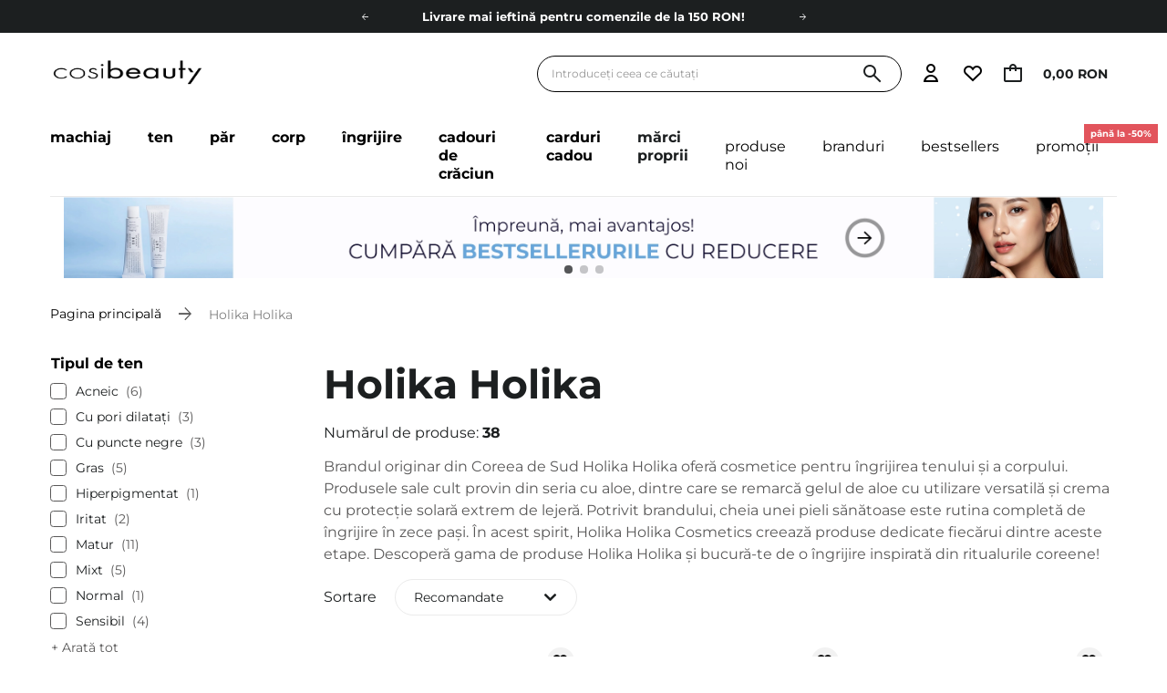

--- FILE ---
content_type: text/html; charset=utf-8
request_url: https://cosibeauty.ro/ro/producers/holika-holika-1561714827
body_size: 67223
content:
<!DOCTYPE html SYSTEM "about:legacy-compat">
    <!--Typ strony (envelope, 107421.1)-->
     
        <html lang="ro"   > 
    
        <head>
             
 
 
 

<meta name='viewport' content='user-scalable=no, initial-scale = 1.0, maximum-scale = 1.0, width=device-width'/><link rel="preload" crossorigin="anonymous" as="font" href="/data/designs/smarty/41_531/gfx/rum/fontello.woff?v=2"> 

<link rel="preload" crossorigin="anonymous" as="font" href="/data/designs/smarty/41_531/gfx/rum/montserrat-v26-latin_latin-ext-700.woff2">

 

 

 


<meta http-equiv="Content-Type" content="text/html; charset=utf-8"/>
<meta http-equiv="Content-Language" content="pol"/>

    <meta http-equiv="X-UA-Compatible" content="IE=edge"/>


    <title>Holika Holika - cosmetice - Cosibeauty.ro</title>

 
    <meta name="description" content="Verifică cosmeticele Holika Holika în magazinul Cosibeauty.ro O selecție largă de produse întotdeauna la prețuri avantajoase - convinge-te acum!"/>



<link rel="icon" href="/data/designs/smarty/41_531/gfx/rum/favicon.ico" />

<link rel="preconnect" href="https://www.google-analytics.com" crossorigin>
<link rel="preconnect" href="https://www.googletagmanager.com" crossorigin>
<link rel="preconnect" href="https://connect.facebook.net" crossorigin>
<link rel="preconnect" href="https://www.googleoptimize.com" crossorigin>

    <meta name="theme-color" content="#ffffff"/>
    <meta name="msapplication-navbutton-color" content="#ffffff"/>
    <meta name="apple-mobile-web-app-status-bar-style" content="#ffffff"/>

 
 
    
 
            <link rel="stylesheet" type="text/css" href="/data/designs/smarty/41_531/gfx/rum/search.css.gzip?r=1768408059901"/>
     
 


     
            
<script>
    var app_shop = {
        urls: {
            prefix: 'data="/gfx/'.replace('data="', '') + 'rum/',
            graphql: "/graphql/v1/",
            basket: 'https://cosibeauty.ro/ro/basketedit.html'
        },
        vars: {
            priceType: 'gross',
            priceTypeVat: 'true',
            geoipCountryCode: 'US',
            SHOP_ID: '18',
            LANGUAGE_ID: 'rum',
        },
        txt: { 
            priceTypeText: " brut"
        },
        fn: {},
        fnrun: {},
        files: [],
        graphql: {},
        oscop: false
    };
</script>

<script src="/data/designs/smarty/41_531/gfx/rum/jquery.js.gzip?r=1768408059901"></script>

 
 
 

    <meta name="robots" content="index,follow"/>

 
            <meta name="expires" content="never"/>
                <meta name="distribution" content="global"/>
     

    <meta name="rating" content="general"/>

    <meta name="Author" content="Cosibeauty.ro based on IdoSell - the best online selling solutions for your e-store (www.idosell.com/shop)."/>

 

<meta name="facebook-domain-verification" content="5lb96s8v2t7ij6wl4kiyp24nh1iwt0"/>
            
<!-- Begin LoginOptions html -->

<style>
#client_new_social .service_item[data-name="service_Apple"]:before, 
#cookie_login_social_more .service_item[data-name="service_Apple"]:before,
.oscop_contact .oscop_login__service[data-service="Apple"]:before {
    display: block;
    height: 2.6rem;
    content: url('/gfx/standards/apple.svg?r=1743165583');
}
.oscop_contact .oscop_login__service[data-service="Apple"]:before {
    height: auto;
    transform: scale(0.8);
}
#client_new_social .service_item[data-name="service_Apple"]:has(img.service_icon):before,
#cookie_login_social_more .service_item[data-name="service_Apple"]:has(img.service_icon):before,
.oscop_contact .oscop_login__service[data-service="Apple"]:has(img.service_icon):before {
    display: none;
}
</style>

<!-- End LoginOptions html -->

<!-- Open Graph -->
<meta property="og:type" content="website"><meta property="og:url" content="https://cosibeauty.ro/ro/producers/holika-holika-1561714827
"><meta property="og:title" content="Holika Holika - cosmetice - Cosibeauty.ro"><meta property="og:description" content="Verifică cosmeticele Holika Holika în magazinul Cosibeauty.ro O selecție largă de produse întotdeauna la prețuri avantajoase - convinge-te acum!"><meta property="og:site_name" content="Cosibeauty.ro"><meta property="og:locale" content="ro_RO"><meta property="og:image" content="https://cosibeauty.ro/hpeciai/b54a3de31653be678a073f01ef42c7b8/pol_pl_Holika-Holika-Aloe-Cica-Waterproof-Sunscreen-SPF50-PA-Lagodzacy-Krem-z-Filtrem-Przeciwslonecznym-100ml-2440_2.webp"><meta property="og:image:width" content="450"><meta property="og:image:height" content="450"><script >
window.dataLayer = window.dataLayer || [];
window.gtag = function gtag() {
dataLayer.push(arguments);
}
gtag('consent', 'default', {
'ad_storage': 'denied',
'analytics_storage': 'denied',
'ad_personalization': 'denied',
'ad_user_data': 'denied',
'wait_for_update': 500
});

gtag('set', 'ads_data_redaction', true);
</script><script id="iaiscript_1" data-requirements="W10=" data-ga4_sel="ga4script">
window.iaiscript_1 = `<${'script'}  class='google_consent_mode_update'>
gtag('consent', 'update', {
'ad_storage': 'denied',
'analytics_storage': 'denied',
'ad_personalization': 'denied',
'ad_user_data': 'denied'
});
</${'script'}>`;
</script>
<!-- End Open Graph -->

<link rel="canonical" href="https://cosibeauty.ro/ro/producers/holika-holika-1561714827" />

            <!-- Google Tag Manager -->
                    <script >(function(w,d,s,l,i){w[l]=w[l]||[];w[l].push({'gtm.start':
                    new Date().getTime(),event:'gtm.js'});var f=d.getElementsByTagName(s)[0],
                    j=d.createElement(s),dl=l!='dataLayer'?'&l='+l:'';j.async=true;j.src=
                    'https://www.googletagmanager.com/gtm.js?id='+i+dl;f.parentNode.insertBefore(j,f);
                    })(window,document,'script','dataLayer','GTM-ND5FKPMB');</script>
            <!-- End Google Tag Manager -->
<!-- Begin additional html or js -->


<!--497|18|186| modified: 2024-03-29 10:28:53-->
<script>const taggedProducers = [
    'A.Florence',
    'Anwen',
    'Asoa',
    'Be Natural',
    'Bioup',
    'Bosphaera',
    'Evolve',
    'FroJo',
    'Isntree',
    'KOI Cosmetics',
    'La-Le',
    'Ministerstwo Dobrego Mydła',
    'Mydlarnia 4 Szpaki',
    'Natural Secrets',
    'Nowa Kosmetyka',
    'Phitofilos',
    'Polemika',
    'Polny Warkocz',
    'Realia',
    'Resibo',
    'The Intuition of Nature',
    'Yope',
    'Your Natural Side',
    'Creamy',
    'Sylveco',
    'Purito',
    'Nature Queen',
    'Nacomi',
    'Mohani',
    'Mokosh',
    'Your Kaya',
    'Vianek',
    'Iossi',
    'Kaine',
    'Biolaven',
    'Evolve Organic Beauty',
    'Fitomed',
    'Aromatica',
    'Benton',
    'Axis-y',
    'SkinTra',
    'HairTry',
    'Vegreen',
    'Rovectin',
    'Purito Seoul',
    'Ma:nyo'

]</script>

<!-- End additional html or js -->
 

                            <link rel="preload" as="image" media="(max-width: 420px)" href="/hpeciai/2efc676f95f7cfd2957cc429d124a671/rum_is_Holika-Holika-Aloe-Cica-Waterproof-Sunscreen-SPF50-PA-Crema-calmanta-cu-protectie-solara-100ml-2440webp">
                <link rel="preload" as="image" media="(min-width: 420.1px)" href="/hpeciai/2efc676f95f7cfd2957cc429d124a671/rum_il_Holika-Holika-Aloe-Cica-Waterproof-Sunscreen-SPF50-PA-Crema-calmanta-cu-protectie-solara-100ml-2440webp">
                
                                    <link rel="preload" as="image" media="(max-width: 420px)" href="/hpeciai/0a3c5179c742b5e33550312f612e5c53/rum_is_Holika-Holika-Aloe-99-Soothing-Gel-Gel-cu-aloe-pentru-fata-si-corp-250-ml-1273webp">
                    <link rel="preload" as="image" media="(min-width: 420.1px)" href="/hpeciai/0a3c5179c742b5e33550312f612e5c53/rum_il_Holika-Holika-Aloe-99-Soothing-Gel-Gel-cu-aloe-pentru-fata-si-corp-250-ml-1273webp">
                                                    <link rel="preload" as="image" media="(max-width: 420px)" href="/hpeciai/92ec177dbcba14cf10553effadfd935c/rum_is_Holika-Holika-Skin-Rescuer-Mask-Sheet-Collagen-Masca-de-lifting-cu-colagen-20ml-1261webp">
                    <link rel="preload" as="image" media="(min-width: 420.1px)" href="/hpeciai/92ec177dbcba14cf10553effadfd935c/rum_il_Holika-Holika-Skin-Rescuer-Mask-Sheet-Collagen-Masca-de-lifting-cu-colagen-20ml-1261webp">
                                                    <link rel="preload" as="image" media="(max-width: 420px)" href="/hpeciai/82d2b00c9c585e4aef323564a7c4169e/rum_is_Holika-Holika-Skin-Rescuer-Mask-Sheet-Hyaluronic-Acid-Masca-hidratanta-cu-acid-hialuronic-20ml-1262webp">
                    <link rel="preload" as="image" media="(min-width: 420.1px)" href="/hpeciai/82d2b00c9c585e4aef323564a7c4169e/rum_il_Holika-Holika-Skin-Rescuer-Mask-Sheet-Hyaluronic-Acid-Masca-hidratanta-cu-acid-hialuronic-20ml-1262webp">
                                    </head>

            <script data-type="global">
        const dataLayers = {}

        
                    dataLayers.global = {
                    id: '',
                    login: '',
                    logged: 0,
                    pageType: `search`,
                    shopId: `18`
                }
        
            </script>

                
         
        <body  > 
         
        
<!-- Begin additional html or js -->


<!--1327|18|269| modified: 2025-12-03 19:00:35-->
<style>
.iai_cookie__box {
    border-radius: 20px !important;
}
.iai_cookie__box .iai_cookie__topInfo a {
    color: #1C1F20 !important;
    text-decoration: underline !important;
}
.iai_cookie__box a:hover {
    color: #1C1F20 !important;
}
.iai_cookie__tabNameWrapper small {
    color: #1C1F20 !important;
}
.iai_cookie__consentsActions a {
    border: 1px solid #1C1F20 !important;
    border-radius: 20px !important;
}
.iai_cookie__consentsActions .rejectAll,
.iai_cookie__consentsActions .acceptSelected,
.iai_cookie__consentsActions .configureConsents {
    background: #fff !important;
    color: #1C1F20 !important;
    font-weight: 600 Im !important;
}
.iai_cookie__consentsActions .rejectAll:hover,
.iai_cookie__consentsActions .acceptSelected:hover,
.iai_cookie__consentsActions .configureConsents:hover {
    background: #1C1F20 !important;
    color: #fff !important;
}
.iai_cookie__consentsActions .acceptAll {
    background: #1C1F20 !important;
    color: #fff !important;
    font-weight: 600 !important;
}
.iai_cookie__consentsActions .acceptAll:hover {
    background: #fff !important;
    color: #1C1F20 !important;
}
.iai_cookie__switch input:checked+.iai_cookie__slider {
    background-color: #1C1F20 !important;
}
.iai_cookie__privacy h1 {
    font-size: 20px;
}
.iai_cookie__privacy h2 {
    font-size: 18px;
}
.iai_cookie__privacy h3 {
    font-size: 16px;
}
.iai_cookie__content_wrapper {
    scrollbar-color: #1C1F20 transparent !important;
}
@media (max-width: 767px) {
    .iai_cookie__switch input:checked+.iai_cookie__slider:before {
        left: -4px;
    }
}
</style>

<!--1233|18|382| modified: 2025-08-22 21:25:58-->
<style>
header .navbar__nav>.navbar__item>.navbar__link[title="Mărci proprii"] {
@media (min-width: 978px) {
display: none !important;
}
}
</style>

<!-- End additional html or js -->
 
     

     
     
     
     
     
     
     
     
     

     
            <script>
            var script = document.createElement('script');
            script.src = app_shop.urls.prefix + 'envelope.js';
            document.getElementsByTagName('body')[0].insertBefore(script, document.getElementsByTagName('body')[0].firstChild);
        </script>
    
    <!--Układ graficzny (layout, 107419.1)-->
    <div id="container" class="search_page  container">
            <header class=" --topbar" >
        <!--Javascript (menu_javascript, 116372.1)-->


            
<script class="ajaxLoad">
        
                    
    app_shop.vars.vat_registered = "true";
    app_shop.vars.currency_format = "###,##0.00";
    
            app_shop.vars.currency_before_value = false;
        
            app_shop.vars.currency_space = true;
                    
    app_shop.vars.symbol = "RON";
    app_shop.vars.id= "RON";
    app_shop.vars.baseurl = "http://cosibeauty.ro/";
    app_shop.vars.sslurl= "https://cosibeauty.ro/";
    app_shop.vars.curr_url= "%2Fro%2Fproducers%2Fholika-holika-1561714827";
    
                   
    var currency_decimal_separator = ',';
    var currency_grouping_separator = ' ';
                
            app_shop.vars.blacklist_extension = [
             "exe"
             ,"com"
             ,"swf"
             ,"js"
             ,"php"
                    ];
        
            app_shop.vars.blacklist_mime = [
             "application/javascript"
             ,"application/octet-stream"
             ,"message/http"
             ,"text/javascript"
             ,"application/x-deb"
             ,"application/x-javascript"
             ,"application/x-shockwave-flash"
             ,"application/x-msdownload"
                    ];
        
            app_shop.urls.contact = "/ro/contact";
    </script>

<div id="viewType" style="display:none"></div>
        <!--Sugerowany sklep dla języka (menu_suggested_shop_for_language, 112162.1)-->
 
        <!-- Topbar Button 1 (button1, 0.1)-->
	<div id="topbar" class="d-flex justify-content-center order-first topbar">
		<ul class="--cleanList d-flex align-items-center justify-content-evenly">    
    <li><a class="d-block px-2 py-1 md-py-2 gtm_menu_top" href="https://cosibeauty.ro/ro/links/carduri-cadou-cosibeauty-235">Carduri cadou</a></li>
    <li><a class="d-block px-2 py-1 md-py-2 gtm_menu_top" href="https://cosibeauty.ro/ro/terms/timp-de-livrare-si-costuri-682">Livrare mai ieftină pentru comenzile de la 150 RON!</a></li>
    <li><a class="d-block px-2 py-1 md-py-2 gtm_menu_top" href="https://cosibeauty.ro/ro/links/ecologia-206">Fii eco cu noi</a></li>
</ul>
		<div class="close d-none d-md-block"><i class="icon-cosi-close"></i></div>
	</div>
        <div class="header__wrapper d-flex justify-content-between">
            <div class="d-flex">
                    <div class="nav_mobile d-md-none menu align-items-center order-0 order-md-4">
                        <!--Menu - Drzewo 1 (menu_categories, 200004.1)-->
<nav id="menu_categories" class="navbar">
    <button type="button" class="d-md-none navbar__toggler" aria-label="Deschide meniul"><i class="icon-cosi-menu"></i></button>

    <div class="navbar__collapse" id="menu_navbar">
        <button type="button" class="d-none">
            categorii
        </button>
        <ul class="navbar__nav">
                            <li class="navbar__item">
                                         
                        <a href="/ro/menu/machiaj-42994" target="_self" title="Machiaj" class="navbar__link">
                                            Machiaj
                     
                        </a>
                                        
                                            <ul class="navbar__subnav ">
                             
                                <li class="navbar__item navbar__item--all d-md-none">
                                    <a href="/ro/menu/machiaj-42994" target="_self" title="Machiaj" class="navbar__link">
                                        Vezi toate
                                    </a>
                                </li>
                                                                                        <li class="navbar__item">
                                    <a 
                                         target="_self"   
                                        class="navbar__link"  
                                        href="/ro/menu/machiaj/ten-42997"
                                    >
                                        Ten 
                                    </a>
                                    
                                                                            <ul class="navbar__subsubnav">
                                             
                                                <li class="navbar__item navbar__item--all d-md-none">
                                                    <a href="/ro/menu/machiaj/ten-42997" target="_self" title="Ten" class="navbar__link">
                                                        Vezi toate
                                                    </a>
                                                </li>
                                                                                                                                        <li class="navbar__item align-content-center">
                                                    <a 
                                                         target="_self"   
                                                        class="navbar__link"  
                                                        href="/ro/menu/machiaj/ten/baze-pentru-machiaj-43009"
                                                    >
                                                                                                                    Baze pentru machiaj 
                                                                                                            </a>
                                                </li>
                                                                                            <li class="navbar__item align-content-center">
                                                    <a 
                                                         target="_self"   
                                                        class="navbar__link"  
                                                        href="/ro/menu/machiaj/ten/blush-43010"
                                                    >
                                                                                                                    Blush 
                                                                                                            </a>
                                                </li>
                                                                                            <li class="navbar__item align-content-center">
                                                    <a 
                                                         target="_self"   
                                                        class="navbar__link"  
                                                        href="/ro/menu/machiaj/ten/bronzer-43067"
                                                    >
                                                                                                                    Bronzer 
                                                                                                            </a>
                                                </li>
                                                                                            <li class="navbar__item align-content-center">
                                                    <a 
                                                         target="_self"   
                                                        class="navbar__link"  
                                                        href="/ro/menu/machiaj/ten/contouring-43351"
                                                    >
                                                                                                                    Contouring 
                                                                                                            </a>
                                                </li>
                                                                                            <li class="navbar__item align-content-center">
                                                    <a 
                                                         target="_self"   
                                                        class="navbar__link"  
                                                        href="/ro/menu/machiaj/ten/corectoare-si-anticearcane-43011"
                                                    >
                                                                                                                    Corectoare și anticearcăne 
                                                                                                            </a>
                                                </li>
                                                                                            <li class="navbar__item align-content-center">
                                                    <a 
                                                         target="_self"   
                                                        class="navbar__link"  
                                                        href="/ro/menu/machiaj/ten/creme-bb-si-cc-43048"
                                                    >
                                                                                                                    Creme BB și CC 
                                                                                                            </a>
                                                </li>
                                                                                            <li class="navbar__item align-content-center">
                                                    <a 
                                                         target="_self"   
                                                        class="navbar__link"  
                                                        href="/ro/menu/machiaj/ten/fond-de-ten-43007"
                                                    >
                                                                                                                    Fond de ten 
                                                                                                            </a>
                                                </li>
                                                                                            <li class="navbar__item align-content-center">
                                                    <a 
                                                         target="_self"   
                                                        class="navbar__link"  
                                                        href="/ro/menu/machiaj/ten/iluminator-43023"
                                                    >
                                                                                                                    Iluminator 
                                                                                                            </a>
                                                </li>
                                                                                            <li class="navbar__item align-content-center">
                                                    <a 
                                                         target="_self"   
                                                        class="navbar__link"  
                                                        href="/ro/menu/machiaj/ten/pudra-43006"
                                                    >
                                                                                                                    Pudră 
                                                                                                            </a>
                                                </li>
                                                                                    </ul>
                                                                    </li>
                                                            <li class="navbar__item">
                                    <a 
                                         target="_self"   
                                        class="navbar__link"  
                                        href="/ro/menu/machiaj/ochi-42998"
                                    >
                                        Ochi 
                                    </a>
                                    
                                                                            <ul class="navbar__subsubnav">
                                             
                                                <li class="navbar__item navbar__item--all d-md-none">
                                                    <a href="/ro/menu/machiaj/ochi-42998" target="_self" title="Ochi" class="navbar__link">
                                                        Vezi toate
                                                    </a>
                                                </li>
                                                                                                                                        <li class="navbar__item align-content-center">
                                                    <a 
                                                         target="_self"   
                                                        class="navbar__link"  
                                                        href="/ro/menu/machiaj/ochi/corector-si-anticearcan-sub-ochi-43353"
                                                    >
                                                                                                                    Corector și anticearcăn sub ochi 
                                                                                                            </a>
                                                </li>
                                                                                            <li class="navbar__item align-content-center">
                                                    <a 
                                                         target="_self"   
                                                        class="navbar__link"  
                                                        href="/ro/menu/machiaj/ochi/creion-de-ochi-43315"
                                                    >
                                                                                                                    Creion de ochi 
                                                                                                            </a>
                                                </li>
                                                                                            <li class="navbar__item align-content-center">
                                                    <a 
                                                         target="_self"   
                                                        class="navbar__link"  
                                                        href="/ro/menu/machiaj/ochi/fard-de-pleoape-43013"
                                                    >
                                                                                                                    Fard de pleoape 
                                                                                                            </a>
                                                </li>
                                                                                            <li class="navbar__item align-content-center">
                                                    <a 
                                                         target="_self"   
                                                        class="navbar__link"  
                                                        href="/ro/menu/machiaj/ochi/rimel-43015"
                                                    >
                                                                                                                    Rimel 
                                                                                                            </a>
                                                </li>
                                                                                            <li class="navbar__item align-content-center">
                                                    <a 
                                                         target="_self"   
                                                        class="navbar__link"  
                                                        href="/ro/menu/machiaj/ochi/pudra-pentru-ochi-43355"
                                                    >
                                                                                                                    Pudră pentru ochi 
                                                                                                            </a>
                                                </li>
                                                                                            <li class="navbar__item align-content-center">
                                                    <a 
                                                         target="_self"   
                                                        class="navbar__link"  
                                                        href="/ro/menu/machiaj/ochi/ser-pentru-gene-43012"
                                                    >
                                                                                                                    Ser pentru gene 
                                                                                                            </a>
                                                </li>
                                                                                            <li class="navbar__item align-content-center">
                                                    <a 
                                                         target="_self"   
                                                        class="navbar__link"  
                                                        href="/ro/menu/machiaj/ochi/tus-de-ochi-43024"
                                                    >
                                                                                                                    Tuș de ochi  
                                                                                                            </a>
                                                </li>
                                                                                    </ul>
                                                                    </li>
                                                            <li class="navbar__item">
                                    <a 
                                         target="_self"   
                                        class="navbar__link"  
                                        href="/ro/menu/machiaj/sprancene-43016"
                                    >
                                        Sprâncene 
                                    </a>
                                    
                                                                            <ul class="navbar__subsubnav">
                                             
                                                <li class="navbar__item navbar__item--all d-md-none">
                                                    <a href="/ro/menu/machiaj/sprancene-43016" target="_self" title="Sprâncene" class="navbar__link">
                                                        Vezi toate
                                                    </a>
                                                </li>
                                                                                                                                        <li class="navbar__item align-content-center">
                                                    <a 
                                                         target="_self"   
                                                        class="navbar__link"  
                                                        href="/ro/menu/machiaj/sprancene/creion-sprancene-43313"
                                                    >
                                                                                                                    Creion sprâncene 
                                                                                                            </a>
                                                </li>
                                                                                            <li class="navbar__item align-content-center">
                                                    <a 
                                                         target="_self"   
                                                        class="navbar__link"  
                                                        href="/ro/menu/machiaj/sprancene/gel-sprancene-43312"
                                                    >
                                                                                                                    Gel sprâncene 
                                                                                                            </a>
                                                </li>
                                                                                            <li class="navbar__item align-content-center">
                                                    <a 
                                                         target="_self"   
                                                        class="navbar__link"  
                                                        href="/ro/menu/machiaj/sprancene/pomada-sprancene-43311"
                                                    >
                                                                                                                    Pomadă sprâncene 
                                                                                                            </a>
                                                </li>
                                                                                    </ul>
                                                                    </li>
                                                            <li class="navbar__item">
                                    <a 
                                         target="_self"   
                                        class="navbar__link"  
                                        href="/ro/menu/machiaj/buze-42999"
                                    >
                                        Buze 
                                    </a>
                                    
                                                                            <ul class="navbar__subsubnav">
                                             
                                                <li class="navbar__item navbar__item--all d-md-none">
                                                    <a href="/ro/menu/machiaj/buze-42999" target="_self" title="Buze" class="navbar__link">
                                                        Vezi toate
                                                    </a>
                                                </li>
                                                                                                                                        <li class="navbar__item align-content-center">
                                                    <a 
                                                         target="_self"   
                                                        class="navbar__link"  
                                                        href="/ro/menu/machiaj/buze/tint-de-buze-43176"
                                                    >
                                                                                                                    Tint de buze 
                                                                                                            </a>
                                                </li>
                                                                                            <li class="navbar__item align-content-center">
                                                    <a 
                                                         target="_self"   
                                                        class="navbar__link"  
                                                        href="/ro/menu/machiaj/buze/creion-de-buze-43027"
                                                    >
                                                                                                                    Creion de buze 
                                                                                                            </a>
                                                </li>
                                                                                            <li class="navbar__item align-content-center">
                                                    <a 
                                                         target="_self"   
                                                        class="navbar__link"  
                                                        href="/ro/menu/machiaj/buze/luciu-de-buze-43163"
                                                    >
                                                                                                                    Luciu de buze 
                                                                                                            </a>
                                                </li>
                                                                                            <li class="navbar__item align-content-center">
                                                    <a 
                                                         target="_self"   
                                                        class="navbar__link"  
                                                        href="/ro/menu/machiaj/buze/rujuri-si-balsamuri-de-buze-43018"
                                                    >
                                                                                                                    Rujuri și balsamuri de buze 
                                                                                                            </a>
                                                </li>
                                                                                    </ul>
                                                                    </li>
                                                            <li class="navbar__item">
                                    <a 
                                         target="_self"   
                                        class="navbar__link"  
                                        href="/ro/menu/machiaj/pensule-machiaj-43000"
                                    >
                                        Pensule machiaj 
                                    </a>
                                    
                                                                            <ul class="navbar__subsubnav">
                                             
                                                <li class="navbar__item navbar__item--all d-md-none">
                                                    <a href="/ro/menu/machiaj/pensule-machiaj-43000" target="_self" title="Pensule machiaj" class="navbar__link">
                                                        Vezi toate
                                                    </a>
                                                </li>
                                                                                                                                        <li class="navbar__item align-content-center">
                                                    <a 
                                                         target="_self"   
                                                        class="navbar__link"  
                                                        href="/ro/menu/machiaj/pensule-machiaj/pensule-contur-43164"
                                                    >
                                                                                                                    Pensule contur 
                                                                                                            </a>
                                                </li>
                                                                                            <li class="navbar__item align-content-center">
                                                    <a 
                                                         target="_self"   
                                                        class="navbar__link"  
                                                        href="/ro/menu/machiaj/pensule-machiaj/pensule-pentru-corector-43002"
                                                    >
                                                                                                                    Pensule pentru corector 
                                                                                                            </a>
                                                </li>
                                                                                            <li class="navbar__item align-content-center">
                                                    <a 
                                                         target="_self"   
                                                        class="navbar__link"  
                                                        href="/ro/menu/machiaj/pensule-machiaj/pensule-fond-de-ten-43310"
                                                    >
                                                                                                                    Pensule fond de ten 
                                                                                                            </a>
                                                </li>
                                                                                            <li class="navbar__item align-content-center">
                                                    <a 
                                                         target="_self"   
                                                        class="navbar__link"  
                                                        href="/ro/menu/machiaj/pensule-machiaj/pensule-machiaj-ochi-43003"
                                                    >
                                                                                                                    Pensule machiaj ochi 
                                                                                                            </a>
                                                </li>
                                                                                            <li class="navbar__item align-content-center">
                                                    <a 
                                                         target="_self"   
                                                        class="navbar__link"  
                                                        href="/ro/menu/machiaj/pensule-machiaj/pensule-pudra-43001"
                                                    >
                                                                                                                    Pensule pudră 
                                                                                                            </a>
                                                </li>
                                                                                    </ul>
                                                                    </li>
                                                            <li class="navbar__item">
                                    <a 
                                         target="_self"   
                                        class="navbar__link"  
                                        href="/ro/menu/machiaj/accesorii-machiaj-42996"
                                    >
                                        Accesorii machiaj 
                                    </a>
                                    
                                                                            <ul class="navbar__subsubnav">
                                             
                                                <li class="navbar__item navbar__item--all d-md-none">
                                                    <a href="/ro/menu/machiaj/accesorii-machiaj-42996" target="_self" title="Accesorii machiaj" class="navbar__link">
                                                        Vezi toate
                                                    </a>
                                                </li>
                                                                                                                                        <li class="navbar__item align-content-center">
                                                    <a 
                                                         target="_self"   
                                                        class="navbar__link"  
                                                        href="/ro/menu/machiaj/accesorii-machiaj/altele-43026"
                                                    >
                                                                                                                    Altele 
                                                                                                            </a>
                                                </li>
                                                                                            <li class="navbar__item align-content-center">
                                                    <a 
                                                         target="_self"   
                                                        class="navbar__link"  
                                                        href="/ro/menu/machiaj/accesorii-machiaj/bureti-machiaj-43025"
                                                    >
                                                                                                                    Bureti machiaj 
                                                                                                            </a>
                                                </li>
                                                                                            <li class="navbar__item align-content-center">
                                                    <a 
                                                         target="_self"   
                                                        class="navbar__link"  
                                                        href="/ro/menu/machiaj/accesorii-machiaj/cleste-gene-43044"
                                                    >
                                                                                                                    Clește gene 
                                                                                                            </a>
                                                </li>
                                                                                    </ul>
                                                                    </li>
                                                    </ul>
                                    </li>
                            <li class="navbar__item">
                                         
                        <a href="/ro/menu/ten-42990" target="_self" title="Ten" class="navbar__link">
                                            Ten
                     
                        </a>
                                        
                                            <ul class="navbar__subnav ">
                             
                                <li class="navbar__item navbar__item--all d-md-none">
                                    <a href="/ro/menu/ten-42990" target="_self" title="Ten" class="navbar__link">
                                        Vezi toate
                                    </a>
                                </li>
                                                                                        <li class="navbar__item">
                                    <a 
                                         target="_self"   
                                        class="navbar__link"  
                                        href="/ro/menu/ten/creme-42992"
                                    >
                                        Creme 
                                    </a>
                                    
                                                                            <ul class="navbar__subsubnav">
                                             
                                                <li class="navbar__item navbar__item--all d-md-none">
                                                    <a href="/ro/menu/ten/creme-42992" target="_self" title="Creme" class="navbar__link">
                                                        Vezi toate
                                                    </a>
                                                </li>
                                                                                                                                        <li class="navbar__item align-content-center">
                                                    <a 
                                                         target="_self"   
                                                        class="navbar__link"  
                                                        href="/ro/menu/ten/creme/creme-de-fata-antirid-43180"
                                                    >
                                                                                                                    Creme de fată antirid 
                                                                                                            </a>
                                                </li>
                                                                                            <li class="navbar__item align-content-center">
                                                    <a 
                                                         target="_self"   
                                                        class="navbar__link"  
                                                        href="/ro/menu/ten/creme/creme-cu-ceramide-43345"
                                                    >
                                                                                                                    Creme cu ceramide 
                                                                                                            </a>
                                                </li>
                                                                                            <li class="navbar__item align-content-center">
                                                    <a 
                                                         target="_self"   
                                                        class="navbar__link"  
                                                        href="/ro/menu/ten/creme/creme-cu-colagen-43327"
                                                    >
                                                                                                                    Creme cu colagen 
                                                                                                            </a>
                                                </li>
                                                                                            <li class="navbar__item align-content-center">
                                                    <a 
                                                         target="_self"   
                                                        class="navbar__link"  
                                                        href="/ro/menu/ten/creme/creme-cu-retinol-43189"
                                                    >
                                                                                                                    Creme cu retinol 
                                                                                                            </a>
                                                </li>
                                                                                            <li class="navbar__item align-content-center">
                                                    <a 
                                                         target="_self"   
                                                        class="navbar__link"  
                                                        href="/ro/menu/ten/creme/creme-cu-vitamina-c-43188"
                                                    >
                                                                                                                    Creme cu vitamina C 
                                                                                                            </a>
                                                </li>
                                                                                            <li class="navbar__item align-content-center">
                                                    <a 
                                                         target="_self"   
                                                        class="navbar__link"  
                                                        href="/ro/menu/ten/creme/creme-de-noapte-43187"
                                                    >
                                                                                                                    Creme de noapte 
                                                                                                            </a>
                                                </li>
                                                                                            <li class="navbar__item align-content-center">
                                                    <a 
                                                         target="_self"   
                                                        class="navbar__link"  
                                                        href="/ro/menu/ten/creme/creme-de-zi-43186"
                                                    >
                                                                                                                    Creme de zi 
                                                                                                            </a>
                                                </li>
                                                                                            <li class="navbar__item align-content-center">
                                                    <a 
                                                         target="_self"   
                                                        class="navbar__link"  
                                                        href="/ro/menu/ten/creme/creme-hidratante-43177"
                                                    >
                                                                                                                    Creme hidratante 
                                                                                                            </a>
                                                </li>
                                                                                            <li class="navbar__item align-content-center">
                                                    <a 
                                                         target="_self"   
                                                        class="navbar__link"  
                                                        href="/ro/menu/ten/creme/creme-pentru-acnee-43182"
                                                    >
                                                                                                                    Creme pentru acnee 
                                                                                                            </a>
                                                </li>
                                                                                            <li class="navbar__item align-content-center">
                                                    <a 
                                                         target="_self"   
                                                        class="navbar__link"  
                                                        href="/ro/menu/ten/creme/creme-cu-acid-salicilic-56094"
                                                    >
                                                                                                                    Creme cu acid salicilic 
                                                                                                            </a>
                                                </li>
                                                                                    </ul>
                                                                    </li>
                                                            <li class="navbar__item">
                                    <a 
                                         target="_self"   
                                        class="navbar__link"  
                                        href="/ro/menu/ten/ser-43028"
                                    >
                                        Ser 
                                    </a>
                                    
                                                                            <ul class="navbar__subsubnav">
                                             
                                                <li class="navbar__item navbar__item--all d-md-none">
                                                    <a href="/ro/menu/ten/ser-43028" target="_self" title="Ser" class="navbar__link">
                                                        Vezi toate
                                                    </a>
                                                </li>
                                                                                                                                        <li class="navbar__item align-content-center">
                                                    <a 
                                                         target="_self"   
                                                        class="navbar__link"  
                                                        href="/ro/menu/ten/ser/ser-antioxidant-43349"
                                                    >
                                                                                                                    Ser antioxidant 
                                                                                                            </a>
                                                </li>
                                                                                            <li class="navbar__item align-content-center">
                                                    <a 
                                                         target="_self"   
                                                        class="navbar__link"  
                                                        href="/ro/menu/ten/ser/ser-pentru-ten-matur-56083"
                                                    >
                                                                                                                    Ser pentru ten matur 
                                                                                                            </a>
                                                </li>
                                                                                            <li class="navbar__item align-content-center">
                                                    <a 
                                                         target="_self"   
                                                        class="navbar__link"  
                                                        href="/ro/menu/ten/ser/ser-antirid-43197"
                                                    >
                                                                                                                    Ser antirid 
                                                                                                            </a>
                                                </li>
                                                                                            <li class="navbar__item align-content-center">
                                                    <a 
                                                         target="_self"   
                                                        class="navbar__link"  
                                                        href="/ro/menu/ten/ser/ser-cu-acid-hialuronic-43193"
                                                    >
                                                                                                                    Ser cu acid hialuronic 
                                                                                                            </a>
                                                </li>
                                                                                            <li class="navbar__item align-content-center">
                                                    <a 
                                                         target="_self"   
                                                        class="navbar__link"  
                                                        href="/ro/menu/ten/ser/ser-cu-ceramide-43348"
                                                    >
                                                                                                                    Ser cu ceramide 
                                                                                                            </a>
                                                </li>
                                                                                            <li class="navbar__item align-content-center">
                                                    <a 
                                                         target="_self"   
                                                        class="navbar__link"  
                                                        href="/ro/menu/ten/ser/ser-cu-colagen-43328"
                                                    >
                                                                                                                    Ser cu colagen 
                                                                                                            </a>
                                                </li>
                                                                                            <li class="navbar__item align-content-center">
                                                    <a 
                                                         target="_self"   
                                                        class="navbar__link"  
                                                        href="/ro/menu/ten/ser/ser-cu-peptide-43191"
                                                    >
                                                                                                                    Ser cu peptide 
                                                                                                            </a>
                                                </li>
                                                                                            <li class="navbar__item align-content-center">
                                                    <a 
                                                         target="_self"   
                                                        class="navbar__link"  
                                                        href="/ro/menu/ten/ser/ser-cu-retinol-43190"
                                                    >
                                                                                                                    Ser cu retinol 
                                                                                                            </a>
                                                </li>
                                                                                            <li class="navbar__item align-content-center">
                                                    <a 
                                                         target="_self"   
                                                        class="navbar__link"  
                                                        href="/ro/menu/ten/ser/ser-cu-vitamina-c-43194"
                                                    >
                                                                                                                    Ser cu vitamina C 
                                                                                                            </a>
                                                </li>
                                                                                            <li class="navbar__item align-content-center">
                                                    <a 
                                                         target="_self"   
                                                        class="navbar__link"  
                                                        href="/ro/menu/ten/ser/ser-hidratant-43198"
                                                    >
                                                                                                                    Ser hidratant 
                                                                                                            </a>
                                                </li>
                                                                                            <li class="navbar__item align-content-center">
                                                    <a 
                                                         target="_self"   
                                                        class="navbar__link"  
                                                        href="/ro/menu/ten/ser/ser-pentru-pete-pigmetare-56084"
                                                    >
                                                                                                                    Ser pentru pete pigmetare 
                                                                                                            </a>
                                                </li>
                                                                                            <li class="navbar__item align-content-center">
                                                    <a 
                                                         target="_self"   
                                                        class="navbar__link"  
                                                        href="/ro/menu/ten/ser/ser-cu-acid-azelaic-56089"
                                                    >
                                                                                                                    Ser cu acid azelaic 
                                                                                                            </a>
                                                </li>
                                                                                    </ul>
                                                                    </li>
                                                            <li class="navbar__item">
                                    <a 
                                         target="_self"   
                                        class="navbar__link"  
                                        href="/ro/menu/ten/masti-de-fata-43030"
                                    >
                                        Măști de față 
                                    </a>
                                    
                                                                            <ul class="navbar__subsubnav">
                                             
                                                <li class="navbar__item navbar__item--all d-md-none">
                                                    <a href="/ro/menu/ten/masti-de-fata-43030" target="_self" title="Măști de față" class="navbar__link">
                                                        Vezi toate
                                                    </a>
                                                </li>
                                                                                                                                        <li class="navbar__item align-content-center">
                                                    <a 
                                                         target="_self"   
                                                        class="navbar__link"  
                                                        href="/ro/menu/ten/masti-de-fata/masti-ten-imbatranit-43212"
                                                    >
                                                                                                                    Măști ten îmbătrânit 
                                                                                                            </a>
                                                </li>
                                                                                            <li class="navbar__item align-content-center">
                                                    <a 
                                                         target="_self"   
                                                        class="navbar__link"  
                                                        href="/ro/menu/ten/masti-de-fata/masti-cu-argila-43220"
                                                    >
                                                                                                                    Măști cu argilă 
                                                                                                            </a>
                                                </li>
                                                                                            <li class="navbar__item align-content-center">
                                                    <a 
                                                         target="_self"   
                                                        class="navbar__link"  
                                                        href="/ro/menu/ten/masti-de-fata/masti-pentru-acnee-43213"
                                                    >
                                                                                                                    Măști pentru acnee 
                                                                                                            </a>
                                                </li>
                                                                                            <li class="navbar__item align-content-center">
                                                    <a 
                                                         target="_self"   
                                                        class="navbar__link"  
                                                        href="/ro/menu/ten/masti-de-fata/masti-pentru-curatarea-tenului-43211"
                                                    >
                                                                                                                    Măști pentru curățarea tenului 
                                                                                                            </a>
                                                </li>
                                                                                            <li class="navbar__item align-content-center">
                                                    <a 
                                                         target="_self"   
                                                        class="navbar__link"  
                                                        href="/ro/menu/ten/masti-de-fata/masti-tip-servetel-43216"
                                                    >
                                                                                                                    Măști tip șervețel 
                                                                                                            </a>
                                                </li>
                                                                                            <li class="navbar__item align-content-center">
                                                    <a 
                                                         target="_self"   
                                                        class="navbar__link"  
                                                        href="/ro/menu/ten/masti-de-fata/masti-coreene-43215"
                                                    >
                                                                                                                    Măști coreene 
                                                                                                            </a>
                                                </li>
                                                                                            <li class="navbar__item align-content-center">
                                                    <a 
                                                         target="_self"   
                                                        class="navbar__link"  
                                                        href="/ro/menu/ten/masti-de-fata/masti-cu-vitamina-c-43330"
                                                    >
                                                                                                                    Măști cu vitamina C 
                                                                                                            </a>
                                                </li>
                                                                                            <li class="navbar__item align-content-center">
                                                    <a 
                                                         target="_self"   
                                                        class="navbar__link"  
                                                        href="/ro/menu/ten/masti-de-fata/masti-exfoliante-43324"
                                                    >
                                                                                                                    Măști exfoliante 
                                                                                                            </a>
                                                </li>
                                                                                            <li class="navbar__item align-content-center">
                                                    <a 
                                                         target="_self"   
                                                        class="navbar__link"  
                                                        href="/ro/menu/ten/masti-de-fata/masti-hidratante-43210"
                                                    >
                                                                                                                    Măști hidratante 
                                                                                                            </a>
                                                </li>
                                                                                    </ul>
                                                                    </li>
                                                            <li class="navbar__item">
                                    <a 
                                         target="_self"   
                                        class="navbar__link"  
                                        href="/ro/menu/ten/toner-43031"
                                    >
                                        Toner 
                                    </a>
                                    
                                                                            <ul class="navbar__subsubnav">
                                             
                                                <li class="navbar__item navbar__item--all d-md-none">
                                                    <a href="/ro/menu/ten/toner-43031" target="_self" title="Toner" class="navbar__link">
                                                        Vezi toate
                                                    </a>
                                                </li>
                                                                                                                                        <li class="navbar__item align-content-center">
                                                    <a 
                                                         target="_self"   
                                                        class="navbar__link"  
                                                        href="/ro/menu/ten/toner/spray-pentru-fata-43207"
                                                    >
                                                                                                                    Spray pentru față 
                                                                                                            </a>
                                                </li>
                                                                                            <li class="navbar__item align-content-center">
                                                    <a 
                                                         target="_self"   
                                                        class="navbar__link"  
                                                        href="/ro/menu/ten/toner/toner-cu-acizi-43203"
                                                    >
                                                                                                                    Toner cu acizi 
                                                                                                            </a>
                                                </li>
                                                                                            <li class="navbar__item align-content-center">
                                                    <a 
                                                         target="_self"   
                                                        class="navbar__link"  
                                                        href="/ro/menu/ten/toner/toner-fara-alcool-43206"
                                                    >
                                                                                                                    Toner fără alcool 
                                                                                                            </a>
                                                </li>
                                                                                            <li class="navbar__item align-content-center">
                                                    <a 
                                                         target="_self"   
                                                        class="navbar__link"  
                                                        href="/ro/menu/ten/toner/toner-hidratant-43202"
                                                    >
                                                                                                                    Toner hidratant 
                                                                                                            </a>
                                                </li>
                                                                                            <li class="navbar__item align-content-center">
                                                    <a 
                                                         target="_self"   
                                                        class="navbar__link"  
                                                        href="/ro/menu/ten/toner/toner-pentru-ten-acneic-43205"
                                                    >
                                                                                                                    Toner pentru ten acneic 
                                                                                                            </a>
                                                </li>
                                                                                            <li class="navbar__item align-content-center">
                                                    <a 
                                                         target="_self"   
                                                        class="navbar__link"  
                                                        href="/ro/menu/ten/toner/toner-ten-sensibil-43209"
                                                    >
                                                                                                                    Toner ten sensibil 
                                                                                                            </a>
                                                </li>
                                                                                            <li class="navbar__item align-content-center">
                                                    <a 
                                                         target="_self"   
                                                        class="navbar__link"  
                                                        href="/ro/menu/ten/toner/toner-pentru-pielea-vasculara-43204"
                                                    >
                                                                                                                    Toner pentru pielea vasculară 
                                                                                                            </a>
                                                </li>
                                                                                            <li class="navbar__item align-content-center">
                                                    <a 
                                                         target="_self"   
                                                        class="navbar__link"  
                                                        href="/ro/menu/ten/toner/toner-ten-mixt-43208"
                                                    >
                                                                                                                    Toner ten mixt 
                                                                                                            </a>
                                                </li>
                                                                                    </ul>
                                                                    </li>
                                                            <li class="navbar__item">
                                    <a 
                                         target="_self"   
                                        class="navbar__link"  
                                        href="/ro/menu/ten/demachiere-43077"
                                    >
                                        Demachiere 
                                    </a>
                                    
                                                                            <ul class="navbar__subsubnav">
                                             
                                                <li class="navbar__item navbar__item--all d-md-none">
                                                    <a href="/ro/menu/ten/demachiere-43077" target="_self" title="Demachiere" class="navbar__link">
                                                        Vezi toate
                                                    </a>
                                                </li>
                                                                                                                                        <li class="navbar__item align-content-center">
                                                    <a 
                                                         target="_self"   
                                                        class="navbar__link"  
                                                        href="/ro/menu/ten/demachiere/ape-micelare-43225"
                                                    >
                                                                                                                    Ape micelare 
                                                                                                            </a>
                                                </li>
                                                                                            <li class="navbar__item align-content-center">
                                                    <a 
                                                         target="_self"   
                                                        class="navbar__link"  
                                                        href="/ro/menu/ten/demachiere/balsamuri-si-uleiuri-pentru-demachiante-43226"
                                                    >
                                                                                                                    Balsamuri și uleiuri pentru demachiante 
                                                                                                            </a>
                                                </li>
                                                                                            <li class="navbar__item align-content-center">
                                                    <a 
                                                         target="_self"   
                                                        class="navbar__link"  
                                                        href="/ro/menu/ten/demachiere/lapte-demachiant-43078"
                                                    >
                                                                                                                    Lapte demachiant 
                                                                                                            </a>
                                                </li>
                                                                                            <li class="navbar__item align-content-center">
                                                    <a 
                                                         target="_self"   
                                                        class="navbar__link"  
                                                        href="/ro/menu/ten/demachiere/uleiuri-demachiante-43224"
                                                    >
                                                                                                                    Uleiuri demachiante 
                                                                                                            </a>
                                                </li>
                                                                                    </ul>
                                                                    </li>
                                                            <li class="navbar__item">
                                    <a 
                                         target="_self"   
                                        class="navbar__link"  
                                        href="/ro/menu/ten/curatarea-tenului-43046"
                                    >
                                        Curățarea tenului 
                                    </a>
                                    
                                                                            <ul class="navbar__subsubnav">
                                             
                                                <li class="navbar__item navbar__item--all d-md-none">
                                                    <a href="/ro/menu/ten/curatarea-tenului-43046" target="_self" title="Curățarea tenului" class="navbar__link">
                                                        Vezi toate
                                                    </a>
                                                </li>
                                                                                                                                        <li class="navbar__item align-content-center">
                                                    <a 
                                                         target="_self"   
                                                        class="navbar__link"  
                                                        href="/ro/menu/ten/curatarea-tenului/emulsii-pentru-curatarea-fetei-43241"
                                                    >
                                                                                                                    Emulsii pentru curățarea feței 
                                                                                                            </a>
                                                </li>
                                                                                            <li class="navbar__item align-content-center">
                                                    <a 
                                                         target="_self"   
                                                        class="navbar__link"  
                                                        href="/ro/menu/ten/curatarea-tenului/geluri-de-curatare-a-fetei-43228"
                                                    >
                                                                                                                    Geluri de curățare a feței 
                                                                                                            </a>
                                                </li>
                                                                                            <li class="navbar__item align-content-center">
                                                    <a 
                                                         target="_self"   
                                                        class="navbar__link"  
                                                        href="/ro/menu/ten/curatarea-tenului/sapunuri-pentru-fata-43047"
                                                    >
                                                                                                                    Săpunuri pentru față 
                                                                                                            </a>
                                                </li>
                                                                                            <li class="navbar__item align-content-center">
                                                    <a 
                                                         target="_self"   
                                                        class="navbar__link"  
                                                        href="/ro/menu/ten/curatarea-tenului/spume-de-curatare-43229"
                                                    >
                                                                                                                    Spume de curățare 
                                                                                                            </a>
                                                </li>
                                                                                    </ul>
                                                                    </li>
                                                            <li class="navbar__item">
                                    <a 
                                         target="_self"   
                                        class="navbar__link"  
                                        href="/ro/menu/ten/peelinguri-faciale-43029"
                                    >
                                        Peelinguri faciale 
                                    </a>
                                    
                                                                            <ul class="navbar__subsubnav">
                                             
                                                <li class="navbar__item navbar__item--all d-md-none">
                                                    <a href="/ro/menu/ten/peelinguri-faciale-43029" target="_self" title="Peelinguri faciale" class="navbar__link">
                                                        Vezi toate
                                                    </a>
                                                </li>
                                                                                                                                        <li class="navbar__item align-content-center">
                                                    <a 
                                                         target="_self"   
                                                        class="navbar__link"  
                                                        href="/ro/menu/ten/peelinguri-faciale/peelinguri-chimice-43221"
                                                    >
                                                                                                                    Peelinguri chimice 
                                                                                                            </a>
                                                </li>
                                                                                            <li class="navbar__item align-content-center">
                                                    <a 
                                                         target="_self"   
                                                        class="navbar__link"  
                                                        href="/ro/menu/ten/peelinguri-faciale/peelinguri-enzimatice-43223"
                                                    >
                                                                                                                    Peelinguri enzimatice 
                                                                                                            </a>
                                                </li>
                                                                                            <li class="navbar__item align-content-center">
                                                    <a 
                                                         target="_self"   
                                                        class="navbar__link"  
                                                        href="/ro/menu/ten/peelinguri-faciale/peelinguri-mecanice-43222"
                                                    >
                                                                                                                    Peelinguri mecanice 
                                                                                                            </a>
                                                </li>
                                                                                    </ul>
                                                                    </li>
                                                            <li class="navbar__item">
                                    <a 
                                         target="_self"   
                                        class="navbar__link"  
                                        href="/ro/menu/ten/ingrijirea-buzelor-43100"
                                    >
                                        Îngrijirea buzelor 
                                    </a>
                                    
                                                                            <ul class="navbar__subsubnav">
                                             
                                                <li class="navbar__item navbar__item--all d-md-none">
                                                    <a href="/ro/menu/ten/ingrijirea-buzelor-43100" target="_self" title="Îngrijirea buzelor" class="navbar__link">
                                                        Vezi toate
                                                    </a>
                                                </li>
                                                                                                                                        <li class="navbar__item align-content-center">
                                                    <a 
                                                         target="_self"   
                                                        class="navbar__link"  
                                                        href="/ro/menu/ten/ingrijirea-buzelor/balsamuri-de-buze-43166"
                                                    >
                                                                                                                    Balsamuri de buze 
                                                                                                            </a>
                                                </li>
                                                                                            <li class="navbar__item align-content-center">
                                                    <a 
                                                         target="_self"   
                                                        class="navbar__link"  
                                                        href="/ro/menu/ten/ingrijirea-buzelor/masti-pentru-buze-43168"
                                                    >
                                                                                                                    Măști pentru buze 
                                                                                                            </a>
                                                </li>
                                                                                            <li class="navbar__item align-content-center">
                                                    <a 
                                                         target="_self"   
                                                        class="navbar__link"  
                                                        href="/ro/menu/ten/ingrijirea-buzelor/scruburi-de-buze-43167"
                                                    >
                                                                                                                    Scruburi de buze 
                                                                                                            </a>
                                                </li>
                                                                                            <li class="navbar__item align-content-center">
                                                    <a 
                                                         target="_self"   
                                                        class="navbar__link"  
                                                        href="/ro/menu/ten/ingrijirea-buzelor/uleiuri-de-buze-43346"
                                                    >
                                                                                                                    Uleiuri de buze 
                                                                                                            </a>
                                                </li>
                                                                                    </ul>
                                                                    </li>
                                                            <li class="navbar__item">
                                    <a 
                                         target="_self"   
                                        class="navbar__link"  
                                        href="/ro/menu/ten/ingrijirea-ochilor-43042"
                                    >
                                        Îngrijirea ochilor 
                                    </a>
                                    
                                                                            <ul class="navbar__subsubnav">
                                             
                                                <li class="navbar__item navbar__item--all d-md-none">
                                                    <a href="/ro/menu/ten/ingrijirea-ochilor-43042" target="_self" title="Îngrijirea ochilor" class="navbar__link">
                                                        Vezi toate
                                                    </a>
                                                </li>
                                                                                                                                        <li class="navbar__item align-content-center">
                                                    <a 
                                                         target="_self"   
                                                        class="navbar__link"  
                                                        href="/ro/menu/ten/ingrijirea-ochilor/creme-si-geluri-pentru-ochi-43200"
                                                    >
                                                                                                                    Creme și geluri pentru ochi 
                                                                                                            </a>
                                                </li>
                                                                                            <li class="navbar__item align-content-center">
                                                    <a 
                                                         target="_self"   
                                                        class="navbar__link"  
                                                        href="/ro/menu/ten/ingrijirea-ochilor/patch-uri-sub-ochi-43172"
                                                    >
                                                                                                                    Patch-uri sub ochi 
                                                                                                            </a>
                                                </li>
                                                                                            <li class="navbar__item align-content-center">
                                                    <a 
                                                         target="_self"   
                                                        class="navbar__link"  
                                                        href="/ro/menu/ten/ingrijirea-ochilor/seruri-pentru-ochi-43201"
                                                    >
                                                                                                                    Seruri pentru ochi 
                                                                                                            </a>
                                                </li>
                                                                                    </ul>
                                                                    </li>
                                                            <li class="navbar__item">
                                    <a 
                                         target="_self"   
                                        class="navbar__link"  
                                        href="/ro/menu/ten/protectie-solara-fata-43230"
                                    >
                                        Protecție solară față 
                                    </a>
                                    
                                                                            <ul class="navbar__subsubnav">
                                             
                                                <li class="navbar__item navbar__item--all d-md-none">
                                                    <a href="/ro/menu/ten/protectie-solara-fata-43230" target="_self" title="Protecție solară față" class="navbar__link">
                                                        Vezi toate
                                                    </a>
                                                </li>
                                                                                                                                        <li class="navbar__item align-content-center">
                                                    <a 
                                                         target="_self"   
                                                        class="navbar__link"  
                                                        href="/ro/menu/ten/protectie-solara-fata/autobronzante-pentru-fata-43232"
                                                    >
                                                                                                                    Autobronzante pentru față 
                                                                                                            </a>
                                                </li>
                                                                                            <li class="navbar__item align-content-center">
                                                    <a 
                                                         target="_self"   
                                                        class="navbar__link"  
                                                        href="/ro/menu/ten/protectie-solara-fata/dupa-bronzare-43233"
                                                    >
                                                                                                                    După bronzare 
                                                                                                            </a>
                                                </li>
                                                                                            <li class="navbar__item align-content-center">
                                                    <a 
                                                         target="_self"   
                                                        class="navbar__link"  
                                                        href="/ro/menu/ten/protectie-solara-fata/stickuri-spf-43347"
                                                    >
                                                                                                                    Stickuri SPF 
                                                                                                            </a>
                                                </li>
                                                                                            <li class="navbar__item align-content-center">
                                                    <a 
                                                         target="_self"   
                                                        class="navbar__link"  
                                                        href="/ro/menu/ten/protectie-solara-fata/creme-cu-protectie-solara-pentru-fata-47111"
                                                    >
                                                                                                                    Creme cu protecție solară pentru față 
                                                                                                            </a>
                                                </li>
                                                                                    </ul>
                                                                    </li>
                                                            <li class="navbar__item">
                                    <a 
                                         target="_self"   
                                        class="navbar__link"  
                                        href="/ro/menu/ten/preparate-impotriva-imperfectiunilor-43199"
                                    >
                                        Preparate împotriva imperfecțiunilor 
                                    </a>
                                    
                                                                            <ul class="navbar__subsubnav">
                                             
                                                <li class="navbar__item navbar__item--all d-md-none">
                                                    <a href="/ro/menu/ten/preparate-impotriva-imperfectiunilor-43199" target="_self" title="Preparate împotriva imperfecțiunilor" class="navbar__link">
                                                        Vezi toate
                                                    </a>
                                                </li>
                                                                                                                                        <li class="navbar__item align-content-center">
                                                    <a 
                                                         target="_self"   
                                                        class="navbar__link"  
                                                        href="/ro/menu/ten/preparate-impotriva-imperfectiunilor/geluri-paste-lotiuni-pentru-imperfectiuni-43318"
                                                    >
                                                                                                                    Geluri/paste/loțiuni pentru imperfecțiuni 
                                                                                                            </a>
                                                </li>
                                                                                            <li class="navbar__item align-content-center">
                                                    <a 
                                                         target="_self"   
                                                        class="navbar__link"  
                                                        href="/ro/menu/ten/preparate-impotriva-imperfectiunilor/plasturi-pentru-pielea-problematica-43317"
                                                    >
                                                                                                                    Plasturi pentru pielea problematică 
                                                                                                            </a>
                                                </li>
                                                                                    </ul>
                                                                    </li>
                                                            <li class="navbar__item">
                                    <a 
                                         target="_self"   
                                        class="navbar__link"  
                                        href="/ro/menu/ten/accesorii-pentru-ten-43234"
                                    >
                                        Accesorii pentru ten 
                                    </a>
                                    
                                                                            <ul class="navbar__subsubnav">
                                             
                                                <li class="navbar__item navbar__item--all d-md-none">
                                                    <a href="/ro/menu/ten/accesorii-pentru-ten-43234" target="_self" title="Accesorii pentru ten" class="navbar__link">
                                                        Vezi toate
                                                    </a>
                                                </li>
                                                                                                                                        <li class="navbar__item align-content-center">
                                                    <a 
                                                         target="_self"   
                                                        class="navbar__link"  
                                                        href="/ro/menu/ten/accesorii-pentru-ten/discuri-din-bumbac-si-manusi-pentru-demachiere-43236"
                                                    >
                                                                                                                    Discuri din bumbac și mănuși pentru demachiere 
                                                                                                            </a>
                                                </li>
                                                                                            <li class="navbar__item align-content-center">
                                                    <a 
                                                         target="_self"   
                                                        class="navbar__link"  
                                                        href="/ro/menu/ten/accesorii-pentru-ten/role-si-placi-pentru-masaj-facial-43235"
                                                    >
                                                                                                                    Role și plăci pentru masaj facial 
                                                                                                            </a>
                                                </li>
                                                                                    </ul>
                                                                    </li>
                                                            <li class="navbar__item">
                                    <a 
                                         target="_self"   
                                        class="navbar__link"  
                                        href="/ro/menu/ten/hidrolati-pentru-fata-43079"
                                    >
                                        Hidrolaţi pentru față 
                                    </a>
                                    
                                                                    </li>
                                                            <li class="navbar__item">
                                    <a 
                                         target="_self"   
                                        class="navbar__link"  
                                        href="/ro/menu/ten/uleiuri-pentru-fata-42991"
                                    >
                                        Uleiuri pentru față 
                                    </a>
                                    
                                                                    </li>
                                                            <li class="navbar__item">
                                    <a 
                                         target="_self"   
                                        class="navbar__link"  
                                        href="/ro/menu/ten/lotiuni-tonice-43104"
                                    >
                                        Loțiuni tonice 
                                    </a>
                                    
                                                                    </li>
                                                            <li class="navbar__item">
                                    <a 
                                         target="_self"   
                                        class="navbar__link"  
                                        href="/ro/menu/ten/seturi-pentru-ingrijire-43237"
                                    >
                                        Seturi pentru îngrijire 
                                    </a>
                                    
                                                                    </li>
                                                            <li class="navbar__item">
                                    <a 
                                         target="_self"   
                                        class="navbar__link"  
                                        href="/ro/menu/ten/dischete-de-fata-54479"
                                    >
                                        Dischete de față 
                                    </a>
                                    
                                                                    </li>
                                                    </ul>
                                    </li>
                            <li class="navbar__item">
                                         
                        <a href="/ro/menu/par-42993" target="_self" title="Păr" class="navbar__link">
                                            Păr
                     
                        </a>
                                        
                                            <ul class="navbar__subnav ">
                             
                                <li class="navbar__item navbar__item--all d-md-none">
                                    <a href="/ro/menu/par-42993" target="_self" title="Păr" class="navbar__link">
                                        Vezi toate
                                    </a>
                                </li>
                                                                                        <li class="navbar__item">
                                    <a 
                                         target="_self"   
                                        class="navbar__link"  
                                        href="/ro/menu/par/sampoane-43088"
                                    >
                                        Șampoane 
                                    </a>
                                    
                                                                            <ul class="navbar__subsubnav">
                                             
                                                <li class="navbar__item navbar__item--all d-md-none">
                                                    <a href="/ro/menu/par/sampoane-43088" target="_self" title="Șampoane" class="navbar__link">
                                                        Vezi toate
                                                    </a>
                                                </li>
                                                                                                                                        <li class="navbar__item align-content-center">
                                                    <a 
                                                         target="_self"   
                                                        class="navbar__link"  
                                                        href="/ro/menu/par/sampoane/sampoane-anti-matreata-43256"
                                                    >
                                                                                                                    Șampoane anti-mătreață 
                                                                                                            </a>
                                                </li>
                                                                                            <li class="navbar__item align-content-center">
                                                    <a 
                                                         target="_self"   
                                                        class="navbar__link"  
                                                        href="/ro/menu/par/sampoane/sampoane-fara-sls-si-sles-43261"
                                                    >
                                                                                                                    Șampoane fără SLS și SLES 
                                                                                                            </a>
                                                </li>
                                                                                            <li class="navbar__item align-content-center">
                                                    <a 
                                                         target="_self"   
                                                        class="navbar__link"  
                                                        href="/ro/menu/par/sampoane/sampoane-impotriva-caderii-parului-43255"
                                                    >
                                                                                                                    Șampoane împotriva căderii părului 
                                                                                                            </a>
                                                </li>
                                                                                            <li class="navbar__item align-content-center">
                                                    <a 
                                                         target="_self"   
                                                        class="navbar__link"  
                                                        href="/ro/menu/par/sampoane/sampoane-pentru-par-gras-43253"
                                                    >
                                                                                                                    Șampoane pentru păr gras 
                                                                                                            </a>
                                                </li>
                                                                                            <li class="navbar__item align-content-center">
                                                    <a 
                                                         target="_self"   
                                                        class="navbar__link"  
                                                        href="/ro/menu/par/sampoane/sampoane-pentru-par-subtire-43254"
                                                    >
                                                                                                                    Șampoane pentru păr subțire 
                                                                                                            </a>
                                                </li>
                                                                                            <li class="navbar__item align-content-center">
                                                    <a 
                                                         target="_self"   
                                                        class="navbar__link"  
                                                        href="/ro/menu/par/sampoane/sampoane-pentru-par-uscat-43252"
                                                    >
                                                                                                                    Șampoane pentru păr uscat 
                                                                                                            </a>
                                                </li>
                                                                                            <li class="navbar__item align-content-center">
                                                    <a 
                                                         target="_self"   
                                                        class="navbar__link"  
                                                        href="/ro/menu/par/sampoane/sampoane-pentru-par-vopsit-43258"
                                                    >
                                                                                                                    Șampoane pentru păr vopsit 
                                                                                                            </a>
                                                </li>
                                                                                            <li class="navbar__item align-content-center">
                                                    <a 
                                                         target="_self"   
                                                        class="navbar__link"  
                                                        href="/ro/menu/par/sampoane/sampoane-solide-43260"
                                                    >
                                                                                                                    Șampoane solide 
                                                                                                            </a>
                                                </li>
                                                                                            <li class="navbar__item align-content-center">
                                                    <a 
                                                         target="_self"   
                                                        class="navbar__link"  
                                                        href="/ro/menu/par/sampoane/sampoane-uscate-43169"
                                                    >
                                                                                                                    Șampoane uscate 
                                                                                                            </a>
                                                </li>
                                                                                    </ul>
                                                                    </li>
                                                            <li class="navbar__item">
                                    <a 
                                         target="_self"   
                                        class="navbar__link"  
                                        href="/ro/menu/par/masti-pentru-par-43262"
                                    >
                                        Măști pentru păr 
                                    </a>
                                    
                                                                            <ul class="navbar__subsubnav">
                                             
                                                <li class="navbar__item navbar__item--all d-md-none">
                                                    <a href="/ro/menu/par/masti-pentru-par-43262" target="_self" title="Măști pentru păr" class="navbar__link">
                                                        Vezi toate
                                                    </a>
                                                </li>
                                                                                                                                        <li class="navbar__item align-content-center">
                                                    <a 
                                                         target="_self"   
                                                        class="navbar__link"  
                                                        href="/ro/menu/par/masti-pentru-par/masti-pentru-par-deteriorat-43263"
                                                    >
                                                                                                                    Măști pentru păr deteriorat 
                                                                                                            </a>
                                                </li>
                                                                                            <li class="navbar__item align-content-center">
                                                    <a 
                                                         target="_self"   
                                                        class="navbar__link"  
                                                        href="/ro/menu/par/masti-pentru-par/masti-pentru-par-uscat-43269"
                                                    >
                                                                                                                    Măști pentru păr uscat 
                                                                                                            </a>
                                                </li>
                                                                                            <li class="navbar__item align-content-center">
                                                    <a 
                                                         target="_self"   
                                                        class="navbar__link"  
                                                        href="/ro/menu/par/masti-pentru-par/masti-pentru-par-vopsit-43264"
                                                    >
                                                                                                                    Măști pentru păr vopsit 
                                                                                                            </a>
                                                </li>
                                                                                            <li class="navbar__item align-content-center">
                                                    <a 
                                                         target="_self"   
                                                        class="navbar__link"  
                                                        href="/ro/menu/par/masti-pentru-par/masti-pentru-varfuri-despicate-43373"
                                                    >
                                                                                                                    Măști pentru vârfuri despicate 
                                                                                                            </a>
                                                </li>
                                                                                    </ul>
                                                                    </li>
                                                            <li class="navbar__item">
                                    <a 
                                         target="_self"   
                                        class="navbar__link"  
                                        href="/ro/menu/par/balsamuri-de-par-43089"
                                    >
                                        Balsamuri de păr 
                                    </a>
                                    
                                                                            <ul class="navbar__subsubnav">
                                             
                                                <li class="navbar__item navbar__item--all d-md-none">
                                                    <a href="/ro/menu/par/balsamuri-de-par-43089" target="_self" title="Balsamuri de păr" class="navbar__link">
                                                        Vezi toate
                                                    </a>
                                                </li>
                                                                                                                                        <li class="navbar__item align-content-center">
                                                    <a 
                                                         target="_self"   
                                                        class="navbar__link"  
                                                        href="/ro/menu/par/balsamuri-de-par/balsamuri-fara-clatire-43274"
                                                    >
                                                                                                                    Balsamuri fără clătire 
                                                                                                            </a>
                                                </li>
                                                                                            <li class="navbar__item align-content-center">
                                                    <a 
                                                         target="_self"   
                                                        class="navbar__link"  
                                                        href="/ro/menu/par/balsamuri-de-par/balsamuri-impotriva-caderii-parului-43369"
                                                    >
                                                                                                                    Balsamuri împotriva căderii părului 
                                                                                                            </a>
                                                </li>
                                                                                            <li class="navbar__item align-content-center">
                                                    <a 
                                                         target="_self"   
                                                        class="navbar__link"  
                                                        href="/ro/menu/par/balsamuri-de-par/balsamuri-pentru-par-cret-43271"
                                                    >
                                                                                                                    Balsamuri pentru păr creț 
                                                                                                            </a>
                                                </li>
                                                                                            <li class="navbar__item align-content-center">
                                                    <a 
                                                         target="_self"   
                                                        class="navbar__link"  
                                                        href="/ro/menu/par/balsamuri-de-par/balsamuri-pentru-par-despicat-43372"
                                                    >
                                                                                                                    Balsamuri pentru păr despicat 
                                                                                                            </a>
                                                </li>
                                                                                            <li class="navbar__item align-content-center">
                                                    <a 
                                                         target="_self"   
                                                        class="navbar__link"  
                                                        href="/ro/menu/par/balsamuri-de-par/balsamuri-pentru-par-uscat-si-deteriorat-43272"
                                                    >
                                                                                                                    Balsamuri pentru păr uscat și deteriorat 
                                                                                                            </a>
                                                </li>
                                                                                            <li class="navbar__item align-content-center">
                                                    <a 
                                                         target="_self"   
                                                        class="navbar__link"  
                                                        href="/ro/menu/par/balsamuri-de-par/balsamuri-pentru-par-gras-43371"
                                                    >
                                                                                                                    Balsamuri pentru păr gras 
                                                                                                            </a>
                                                </li>
                                                                                            <li class="navbar__item align-content-center">
                                                    <a 
                                                         target="_self"   
                                                        class="navbar__link"  
                                                        href="/ro/menu/par/balsamuri-de-par/balsamuri-pentru-par-subtire-43273"
                                                    >
                                                                                                                    Balsamuri pentru păr subțire 
                                                                                                            </a>
                                                </li>
                                                                                            <li class="navbar__item align-content-center">
                                                    <a 
                                                         target="_self"   
                                                        class="navbar__link"  
                                                        href="/ro/menu/par/balsamuri-de-par/balsamuri-pentru-par-vopsit-43270"
                                                    >
                                                                                                                    Balsamuri pentru păr vopsit 
                                                                                                            </a>
                                                </li>
                                                                                            <li class="navbar__item align-content-center">
                                                    <a 
                                                         target="_self"   
                                                        class="navbar__link"  
                                                        href="/ro/menu/par/balsamuri-de-par/balsamuri-spray-43275"
                                                    >
                                                                                                                    Balsamuri spray 
                                                                                                            </a>
                                                </li>
                                                                                    </ul>
                                                                    </li>
                                                            <li class="navbar__item">
                                    <a 
                                         target="_self"   
                                        class="navbar__link"  
                                        href="/ro/menu/par/produse-de-styling-43098"
                                    >
                                        Produse de styling 
                                    </a>
                                    
                                                                            <ul class="navbar__subsubnav">
                                             
                                                <li class="navbar__item navbar__item--all d-md-none">
                                                    <a href="/ro/menu/par/produse-de-styling-43098" target="_self" title="Produse de styling" class="navbar__link">
                                                        Vezi toate
                                                    </a>
                                                </li>
                                                                                                                                        <li class="navbar__item align-content-center">
                                                    <a 
                                                         target="_self"   
                                                        class="navbar__link"  
                                                        href="/ro/menu/par/produse-de-styling/alte-produse-de-styling-43246"
                                                    >
                                                                                                                    Alte produse de styling 
                                                                                                            </a>
                                                </li>
                                                                                            <li class="navbar__item align-content-center">
                                                    <a 
                                                         target="_self"   
                                                        class="navbar__link"  
                                                        href="/ro/menu/par/produse-de-styling/geluri-de-par-43244"
                                                    >
                                                                                                                    Geluri de păr 
                                                                                                            </a>
                                                </li>
                                                                                            <li class="navbar__item align-content-center">
                                                    <a 
                                                         target="_self"   
                                                        class="navbar__link"  
                                                        href="/ro/menu/par/produse-de-styling/protectie-termica-pentru-par-43243"
                                                    >
                                                                                                                    Protecție termică pentru păr 
                                                                                                            </a>
                                                </li>
                                                                                            <li class="navbar__item align-content-center">
                                                    <a 
                                                         target="_self"   
                                                        class="navbar__link"  
                                                        href="/ro/menu/par/produse-de-styling/sprayuri-pentru-par-43245"
                                                    >
                                                                                                                    Sprayuri pentru păr 
                                                                                                            </a>
                                                </li>
                                                                                    </ul>
                                                                    </li>
                                                            <li class="navbar__item">
                                    <a 
                                         target="_self"   
                                        class="navbar__link"  
                                        href="/ro/menu/par/accesorii-de-par-43248"
                                    >
                                        Accesorii de păr 
                                    </a>
                                    
                                                                            <ul class="navbar__subsubnav">
                                             
                                                <li class="navbar__item navbar__item--all d-md-none">
                                                    <a href="/ro/menu/par/accesorii-de-par-43248" target="_self" title="Accesorii de păr" class="navbar__link">
                                                        Vezi toate
                                                    </a>
                                                </li>
                                                                                                                                        <li class="navbar__item align-content-center">
                                                    <a 
                                                         target="_self"   
                                                        class="navbar__link"  
                                                        href="/ro/menu/par/accesorii-de-par/bentite-si-elastice-pentru-par-43251"
                                                    >
                                                                                                                    Bentițe și elastice pentru păr 
                                                                                                            </a>
                                                </li>
                                                                                            <li class="navbar__item align-content-center">
                                                    <a 
                                                         target="_self"   
                                                        class="navbar__link"  
                                                        href="/ro/menu/par/accesorii-de-par/perii-de-par-43249"
                                                    >
                                                                                                                    Perii de păr 
                                                                                                            </a>
                                                </li>
                                                                                            <li class="navbar__item align-content-center">
                                                    <a 
                                                         target="_self"   
                                                        class="navbar__link"  
                                                        href="/ro/menu/par/accesorii-de-par/turbane-si-prosoape-43250"
                                                    >
                                                                                                                    Turbane și prosoape 
                                                                                                            </a>
                                                </li>
                                                                                    </ul>
                                                                    </li>
                                                            <li class="navbar__item">
                                    <a 
                                         target="_self"   
                                        class="navbar__link"  
                                        href="/ro/menu/par/lotiuni-si-clatiri-pentru-par-43091"
                                    >
                                        Loțiuni și clătiri pentru păr 
                                    </a>
                                    
                                                                            <ul class="navbar__subsubnav">
                                             
                                                <li class="navbar__item navbar__item--all d-md-none">
                                                    <a href="/ro/menu/par/lotiuni-si-clatiri-pentru-par-43091" target="_self" title="Loțiuni și clătiri pentru păr" class="navbar__link">
                                                        Vezi toate
                                                    </a>
                                                </li>
                                                                                                                                        <li class="navbar__item align-content-center">
                                                    <a 
                                                         target="_self"   
                                                        class="navbar__link"  
                                                        href="/ro/menu/par/lotiuni-si-clatiri-pentru-par/lotiuni-impotriva-clatirii-parului-43367"
                                                    >
                                                                                                                    Loțiuni împotriva clătirii părului 
                                                                                                            </a>
                                                </li>
                                                                                            <li class="navbar__item align-content-center">
                                                    <a 
                                                         target="_self"   
                                                        class="navbar__link"  
                                                        href="/ro/menu/par/lotiuni-si-clatiri-pentru-par/lotiuni-pentru-par-gras-43368"
                                                    >
                                                                                                                    Loțiuni pentru păr gras 
                                                                                                            </a>
                                                </li>
                                                                                    </ul>
                                                                    </li>
                                                            <li class="navbar__item">
                                    <a 
                                         target="_self"   
                                        class="navbar__link"  
                                        href="/ro/menu/par/uleiuri-de-par-43090"
                                    >
                                        Uleiuri de păr 
                                    </a>
                                    
                                                                    </li>
                                                            <li class="navbar__item">
                                    <a 
                                         target="_self"   
                                        class="navbar__link"  
                                        href="/ro/menu/par/seruri-pentru-par-43094"
                                    >
                                        Seruri pentru păr 
                                    </a>
                                    
                                                                    </li>
                                                            <li class="navbar__item">
                                    <a 
                                         target="_self"   
                                        class="navbar__link"  
                                        href="/ro/menu/par/peeling-pentru-scalp-43096"
                                    >
                                        Peeling pentru scalp 
                                    </a>
                                    
                                                                    </li>
                                                            <li class="navbar__item">
                                    <a 
                                         target="_self"   
                                        class="navbar__link"  
                                        href="/ro/menu/par/seturi-pentru-par-43247"
                                    >
                                        Seturi pentru păr 
                                    </a>
                                    
                                                                    </li>
                                                    </ul>
                                    </li>
                            <li class="navbar__item">
                                         
                        <a href="/ro/menu/corp-42988" target="_self" title="Corp" class="navbar__link">
                                            Corp
                     
                        </a>
                                        
                                            <ul class="navbar__subnav ">
                             
                                <li class="navbar__item navbar__item--all d-md-none">
                                    <a href="/ro/menu/corp-42988" target="_self" title="Corp" class="navbar__link">
                                        Vezi toate
                                    </a>
                                </li>
                                                                                        <li class="navbar__item">
                                    <a 
                                         target="_self"   
                                        class="navbar__link"  
                                        href="/ro/menu/corp/ingrijire-corporala-43080"
                                    >
                                        Îngrijire corporală 
                                    </a>
                                    
                                                                            <ul class="navbar__subsubnav">
                                             
                                                <li class="navbar__item navbar__item--all d-md-none">
                                                    <a href="/ro/menu/corp/ingrijire-corporala-43080" target="_self" title="Îngrijire corporală" class="navbar__link">
                                                        Vezi toate
                                                    </a>
                                                </li>
                                                                                                                                        <li class="navbar__item align-content-center">
                                                    <a 
                                                         target="_self"   
                                                        class="navbar__link"  
                                                        href="/ro/menu/corp/ingrijire-corporala/antiperspirante-si-deodorante-43081"
                                                    >
                                                                                                                    Antiperspirante și deodorante 
                                                                                                            </a>
                                                </li>
                                                                                            <li class="navbar__item align-content-center">
                                                    <a 
                                                         target="_self"   
                                                        class="navbar__link"  
                                                        href="/ro/menu/corp/ingrijire-corporala/creme-lotiuni-si-laptisoare-de-corp-43283"
                                                    >
                                                                                                                    Creme, loțiuni și lăptișoare de corp 
                                                                                                            </a>
                                                </li>
                                                                                            <li class="navbar__item align-content-center">
                                                    <a 
                                                         target="_self"   
                                                        class="navbar__link"  
                                                        href="/ro/menu/corp/ingrijire-corporala/lotiuni-de-corp-43286"
                                                    >
                                                                                                                    Loțiuni de corp 
                                                                                                            </a>
                                                </li>
                                                                                            <li class="navbar__item align-content-center">
                                                    <a 
                                                         target="_self"   
                                                        class="navbar__link"  
                                                        href="/ro/menu/corp/ingrijire-corporala/exfoliante-pentru-corp-43082"
                                                    >
                                                                                                                    Exfoliante pentru corp 
                                                                                                            </a>
                                                </li>
                                                                                            <li class="navbar__item align-content-center">
                                                    <a 
                                                         target="_self"   
                                                        class="navbar__link"  
                                                        href="/ro/menu/corp/ingrijire-corporala/seruri-pentru-corp-43284"
                                                    >
                                                                                                                    Seruri pentru corp 
                                                                                                            </a>
                                                </li>
                                                                                            <li class="navbar__item align-content-center">
                                                    <a 
                                                         target="_self"   
                                                        class="navbar__link"  
                                                        href="/ro/menu/corp/ingrijire-corporala/uleiuri-de-corp-43083"
                                                    >
                                                                                                                    Uleiuri de corp 
                                                                                                            </a>
                                                </li>
                                                                                            <li class="navbar__item align-content-center">
                                                    <a 
                                                         target="_self"   
                                                        class="navbar__link"  
                                                        href="/ro/menu/corp/ingrijire-corporala/unturi-de-corp-43285"
                                                    >
                                                                                                                    Unturi de corp 
                                                                                                            </a>
                                                </li>
                                                                                    </ul>
                                                                    </li>
                                                            <li class="navbar__item">
                                    <a 
                                         target="_self"   
                                        class="navbar__link"  
                                        href="/ro/menu/corp/produse-de-baie-43084"
                                    >
                                        Produse de baie 
                                    </a>
                                    
                                                                            <ul class="navbar__subsubnav">
                                             
                                                <li class="navbar__item navbar__item--all d-md-none">
                                                    <a href="/ro/menu/corp/produse-de-baie-43084" target="_self" title="Produse de baie" class="navbar__link">
                                                        Vezi toate
                                                    </a>
                                                </li>
                                                                                                                                        <li class="navbar__item align-content-center">
                                                    <a 
                                                         target="_self"   
                                                        class="navbar__link"  
                                                        href="/ro/menu/corp/produse-de-baie/geluri-de-dus-43085"
                                                    >
                                                                                                                    Geluri de duș 
                                                                                                            </a>
                                                </li>
                                                                                            <li class="navbar__item align-content-center">
                                                    <a 
                                                         target="_self"   
                                                        class="navbar__link"  
                                                        href="/ro/menu/corp/produse-de-baie/sapunuri-43280"
                                                    >
                                                                                                                    Săpunuri 
                                                                                                            </a>
                                                </li>
                                                                                            <li class="navbar__item align-content-center">
                                                    <a 
                                                         target="_self"   
                                                        class="navbar__link"  
                                                        href="/ro/menu/corp/produse-de-baie/uleiuri-de-dus-43279"
                                                    >
                                                                                                                    Uleiuri de duș 
                                                                                                            </a>
                                                </li>
                                                                                    </ul>
                                                                    </li>
                                                            <li class="navbar__item">
                                    <a 
                                         target="_self"   
                                        class="navbar__link"  
                                        href="/ro/menu/corp/accesorii-pentru-ingrijirea-corpului-43093"
                                    >
                                        Accesorii pentru îngrijirea corpului 
                                    </a>
                                    
                                                                            <ul class="navbar__subsubnav">
                                             
                                                <li class="navbar__item navbar__item--all d-md-none">
                                                    <a href="/ro/menu/corp/accesorii-pentru-ingrijirea-corpului-43093" target="_self" title="Accesorii pentru îngrijirea corpului" class="navbar__link">
                                                        Vezi toate
                                                    </a>
                                                </li>
                                                                                                                                        <li class="navbar__item align-content-center">
                                                    <a 
                                                         target="_self"   
                                                        class="navbar__link"  
                                                        href="/ro/menu/corp/accesorii-pentru-ingrijirea-corpului/manusi-pentru-exfoliere-corporala-43298"
                                                    >
                                                                                                                    Mănuși pentru exfoliere corporală 
                                                                                                            </a>
                                                </li>
                                                                                    </ul>
                                                                    </li>
                                                            <li class="navbar__item">
                                    <a 
                                         target="_self"   
                                        class="navbar__link"  
                                        href="/ro/menu/corp/protectie-solara-corp-43290"
                                    >
                                        Protecție solară corp 
                                    </a>
                                    
                                                                            <ul class="navbar__subsubnav">
                                             
                                                <li class="navbar__item navbar__item--all d-md-none">
                                                    <a href="/ro/menu/corp/protectie-solara-corp-43290" target="_self" title="Protecție solară corp" class="navbar__link">
                                                        Vezi toate
                                                    </a>
                                                </li>
                                                                                                                                        <li class="navbar__item align-content-center">
                                                    <a 
                                                         target="_self"   
                                                        class="navbar__link"  
                                                        href="/ro/menu/corp/protectie-solara-corp/autobronzante-pentru-corp-43295"
                                                    >
                                                                                                                    Autobronzante pentru corp 
                                                                                                            </a>
                                                </li>
                                                                                            <li class="navbar__item align-content-center">
                                                    <a 
                                                         target="_self"   
                                                        class="navbar__link"  
                                                        href="/ro/menu/corp/protectie-solara-corp/dupa-bronzare-pentru-corp-43296"
                                                    >
                                                                                                                    După bronzare pentru corp 
                                                                                                            </a>
                                                </li>
                                                                                            <li class="navbar__item align-content-center">
                                                    <a 
                                                         target="_self"   
                                                        class="navbar__link"  
                                                        href="/ro/menu/corp/protectie-solara-corp/spf-corp-43294"
                                                    >
                                                                                                                    SPF Corp 
                                                                                                            </a>
                                                </li>
                                                                                    </ul>
                                                                    </li>
                                                            <li class="navbar__item">
                                    <a 
                                         target="_self"   
                                        class="navbar__link"  
                                        href="/ro/menu/corp/unghii-43300"
                                    >
                                        Unghii 
                                    </a>
                                    
                                                                            <ul class="navbar__subsubnav">
                                             
                                                <li class="navbar__item navbar__item--all d-md-none">
                                                    <a href="/ro/menu/corp/unghii-43300" target="_self" title="Unghii" class="navbar__link">
                                                        Vezi toate
                                                    </a>
                                                </li>
                                                                                                                                        <li class="navbar__item align-content-center">
                                                    <a 
                                                         target="_self"   
                                                        class="navbar__link"  
                                                        href="/ro/menu/corp/unghii/ingrijirea-unghiilor-43303"
                                                    >
                                                                                                                    Îngrijirea unghiilor 
                                                                                                            </a>
                                                </li>
                                                                                    </ul>
                                                                    </li>
                                                            <li class="navbar__item">
                                    <a 
                                         target="_self"   
                                        class="navbar__link"  
                                        href="/ro/menu/corp/ingrijirea-mainilor-42989"
                                    >
                                        Îngrijirea mâinilor 
                                    </a>
                                    
                                                                            <ul class="navbar__subsubnav">
                                             
                                                <li class="navbar__item navbar__item--all d-md-none">
                                                    <a href="/ro/menu/corp/ingrijirea-mainilor-42989" target="_self" title="Îngrijirea mâinilor" class="navbar__link">
                                                        Vezi toate
                                                    </a>
                                                </li>
                                                                                                                                        <li class="navbar__item align-content-center">
                                                    <a 
                                                         target="_self"   
                                                        class="navbar__link"  
                                                        href="/ro/menu/corp/ingrijirea-mainilor/creme-de-maini-43086"
                                                    >
                                                                                                                    Creme de mâini 
                                                                                                            </a>
                                                </li>
                                                                                            <li class="navbar__item align-content-center">
                                                    <a 
                                                         target="_self"   
                                                        class="navbar__link"  
                                                        href="/ro/menu/corp/ingrijirea-mainilor/masti-pentru-maini-43087"
                                                    >
                                                                                                                    Măști pentru mâini 
                                                                                                            </a>
                                                </li>
                                                                                    </ul>
                                                                    </li>
                                                            <li class="navbar__item">
                                    <a 
                                         target="_self"   
                                        class="navbar__link"  
                                        href="/ro/menu/corp/ingrijirea-picioarelor-43287"
                                    >
                                        Îngrijirea picioarelor 
                                    </a>
                                    
                                                                            <ul class="navbar__subsubnav">
                                             
                                                <li class="navbar__item navbar__item--all d-md-none">
                                                    <a href="/ro/menu/corp/ingrijirea-picioarelor-43287" target="_self" title="Îngrijirea picioarelor" class="navbar__link">
                                                        Vezi toate
                                                    </a>
                                                </li>
                                                                                                                                        <li class="navbar__item align-content-center">
                                                    <a 
                                                         target="_self"   
                                                        class="navbar__link"  
                                                        href="/ro/menu/corp/ingrijirea-picioarelor/masti-pentru-picioare-43289"
                                                    >
                                                                                                                    Măști pentru picioare 
                                                                                                            </a>
                                                </li>
                                                                                    </ul>
                                                                    </li>
                                                            <li class="navbar__item">
                                    <a 
                                         target="_self"   
                                        class="navbar__link"  
                                        href="/ro/menu/corp/suplimente-alimentare-53027"
                                    >
                                        Suplimente alimentare 
                                    </a>
                                    
                                                                            <ul class="navbar__subsubnav">
                                             
                                                <li class="navbar__item navbar__item--all d-md-none">
                                                    <a href="/ro/menu/corp/suplimente-alimentare-53027" target="_self" title="Suplimente alimentare" class="navbar__link">
                                                        Vezi toate
                                                    </a>
                                                </li>
                                                                                                                                        <li class="navbar__item align-content-center">
                                                    <a 
                                                         target="_self"   
                                                        class="navbar__link"  
                                                        href="/ro/menu/corp/suplimente-alimentare/nutricosmetice-54480"
                                                    >
                                                                                                                    Nutricosmetice 
                                                                                                            </a>
                                                </li>
                                                                                            <li class="navbar__item align-content-center">
                                                    <a 
                                                         target="_self"   
                                                        class="navbar__link"  
                                                        href="/ro/menu/corp/suplimente-alimentare/colagen-54481"
                                                    >
                                                                                                                    Colagen 
                                                                                                            </a>
                                                </li>
                                                                                            <li class="navbar__item align-content-center">
                                                    <a 
                                                         target="_self"   
                                                        class="navbar__link"  
                                                        href="/ro/menu/corp/suplimente-alimentare/vitamine-si-minerale-54482"
                                                    >
                                                                                                                    Vitamine și minerale 
                                                                                                            </a>
                                                </li>
                                                                                            <li class="navbar__item align-content-center">
                                                    <a 
                                                         target="_self"   
                                                        class="navbar__link"  
                                                        href="/ro/menu/corp/suplimente-alimentare/wellbeing-54483"
                                                    >
                                                                                                                    Wellbeing 
                                                                                                            </a>
                                                </li>
                                                                                    </ul>
                                                                    </li>
                                                            <li class="navbar__item">
                                    <a 
                                         target="_self"   
                                        class="navbar__link"  
                                        href="/ro/menu/corp/igiena-intima-43101"
                                    >
                                        Igiena intimă 
                                    </a>
                                    
                                                                    </li>
                                                            <li class="navbar__item">
                                    <a 
                                         target="_self"   
                                        class="navbar__link"  
                                        href="/ro/menu/corp/parfumuri-de-corp-43103"
                                    >
                                        Parfumuri de corp 
                                    </a>
                                    
                                                                    </li>
                                                            <li class="navbar__item">
                                    <a 
                                         target="_self"   
                                        class="navbar__link"  
                                        href="/ro/menu/corp/seturi-ingrijire-corp-43293"
                                    >
                                        Seturi îngrijire corp 
                                    </a>
                                    
                                                                    </li>
                                                    </ul>
                                    </li>
                            <li class="navbar__item">
                                         
                        <a href="/ro/menu/ingrijire-43032" target="_self" title="Îngrijire" class="navbar__link">
                                            Îngrijire
                     
                        </a>
                                        
                                            <ul class="navbar__subnav ">
                             
                                <li class="navbar__item navbar__item--all d-md-none">
                                    <a href="/ro/menu/ingrijire-43032" target="_self" title="Îngrijire" class="navbar__link">
                                        Vezi toate
                                    </a>
                                </li>
                                                                                        <li class="navbar__item">
                                    <a 
                                         target="_self"   
                                        class="navbar__link"  
                                        href="/ro/menu/ingrijire/tendinte-43073"
                                    >
                                        Tendințe 
                                    </a>
                                    
                                                                            <ul class="navbar__subsubnav">
                                             
                                                <li class="navbar__item navbar__item--all d-md-none">
                                                    <a href="/ro/menu/ingrijire/tendinte-43073" target="_self" title="Tendințe" class="navbar__link">
                                                        Vezi toate
                                                    </a>
                                                </li>
                                                                                                                                        <li class="navbar__item align-content-center">
                                                    <a 
                                                         target="_self"   
                                                        class="navbar__link"  
                                                        href="/ro/menu/ingrijire/tendinte/cosmetice-americane-43307"
                                                    >
                                                                                                                    Cosmetice americane 
                                                                                                            </a>
                                                </li>
                                                                                            <li class="navbar__item align-content-center">
                                                    <a 
                                                         target="_self"   
                                                        class="navbar__link"  
                                                        href="/ro/menu/ingrijire/tendinte/cosmetice-coreene-43305"
                                                    >
                                                                                                                    Cosmetice coreene 
                                                                                                            </a>
                                                </li>
                                                                                            <li class="navbar__item align-content-center">
                                                    <a 
                                                         target="_self"   
                                                        class="navbar__link"  
                                                        href="/ro/menu/ingrijire/tendinte/cosmetice-franceze-43308"
                                                    >
                                                                                                                    Cosmetice franceze 
                                                                                                            </a>
                                                </li>
                                                                                            <li class="navbar__item align-content-center">
                                                    <a 
                                                         target="_self"   
                                                        class="navbar__link"  
                                                        href="/ro/menu/ingrijire/tendinte/cosmetice-naturale-43074"
                                                    >
                                                                                                                    Cosmetice naturale 
                                                                                                            </a>
                                                </li>
                                                                                            <li class="navbar__item align-content-center">
                                                    <a 
                                                         target="_self"   
                                                        class="navbar__link"  
                                                        href="/ro/menu/ingrijire/tendinte/cosmetice-poloneze-43306"
                                                    >
                                                                                                                    Cosmetice poloneze 
                                                                                                            </a>
                                                </li>
                                                                                            <li class="navbar__item align-content-center">
                                                    <a 
                                                         target="_self"   
                                                        class="navbar__link"  
                                                        href="/ro/menu/ingrijire/tendinte/cosmetice-profesionale-43323"
                                                    >
                                                                                                                    Cosmetice profesionale 
                                                                                                            </a>
                                                </li>
                                                                                            <li class="navbar__item align-content-center">
                                                    <a 
                                                         target="_self"   
                                                        class="navbar__link"  
                                                        href="/ro/menu/ingrijire/tendinte/cosmetice-vegane-43309"
                                                    >
                                                                                                                    Cosmetice vegane 
                                                                                                            </a>
                                                </li>
                                                                                            <li class="navbar__item align-content-center">
                                                    <a 
                                                         target="_self"   
                                                        class="navbar__link"  
                                                        href="/ro/menu/ingrijire/tendinte/dermocosmetice-43322"
                                                    >
                                                                                                                    Dermocosmetice 
                                                                                                            </a>
                                                </li>
                                                                                    </ul>
                                                                    </li>
                                                            <li class="navbar__item">
                                    <a 
                                         target="_self"   
                                        class="navbar__link"  
                                        href="/ro/menu/ingrijire/ingrediente-de-top-43050"
                                    >
                                        Ingrediente de top 
                                    </a>
                                    
                                                                            <ul class="navbar__subsubnav">
                                             
                                                <li class="navbar__item navbar__item--all d-md-none">
                                                    <a href="/ro/menu/ingrijire/ingrediente-de-top-43050" target="_self" title="Ingrediente de top" class="navbar__link">
                                                        Vezi toate
                                                    </a>
                                                </li>
                                                                                                                                        <li class="navbar__item align-content-center">
                                                    <a 
                                                         target="_self"   
                                                        class="navbar__link"  
                                                        href="/ro/menu/ingrijire/ingrediente-de-top/acid-hialuronic-43057"
                                                    >
                                                                                                                    Acid hialuronic 
                                                                                                            </a>
                                                </li>
                                                                                            <li class="navbar__item align-content-center">
                                                    <a 
                                                         target="_self"   
                                                        class="navbar__link"  
                                                        href="/ro/menu/ingrijire/ingrediente-de-top/ceramide-43070"
                                                    >
                                                                                                                    Ceramide 
                                                                                                            </a>
                                                </li>
                                                                                            <li class="navbar__item align-content-center">
                                                    <a 
                                                         target="_self"   
                                                        class="navbar__link"  
                                                        href="/ro/menu/ingrijire/ingrediente-de-top/coenzima-q10-43072"
                                                    >
                                                                                                                    Coenzima Q10 
                                                                                                            </a>
                                                </li>
                                                                                            <li class="navbar__item align-content-center">
                                                    <a 
                                                         target="_self"   
                                                        class="navbar__link"  
                                                        href="/ro/menu/ingrijire/ingrediente-de-top/colagen-43055"
                                                    >
                                                                                                                    Colagen 
                                                                                                            </a>
                                                </li>
                                                                                            <li class="navbar__item align-content-center">
                                                    <a 
                                                         target="_self"   
                                                        class="navbar__link"  
                                                        href="/ro/menu/ingrijire/ingrediente-de-top/peptide-43059"
                                                    >
                                                                                                                    Peptide 
                                                                                                            </a>
                                                </li>
                                                                                            <li class="navbar__item align-content-center">
                                                    <a 
                                                         target="_self"   
                                                        class="navbar__link"  
                                                        href="/ro/menu/ingrijire/ingrediente-de-top/prebiotice-probiotice-fermenti-43060"
                                                    >
                                                                                                                    Prebiotice / Probiotice / Fermenti 
                                                                                                            </a>
                                                </li>
                                                                                            <li class="navbar__item align-content-center">
                                                    <a 
                                                         target="_self"   
                                                        class="navbar__link"  
                                                        href="/ro/menu/ingrijire/ingrediente-de-top/retinol-retinian-retinoizi-43062"
                                                    >
                                                                                                                    Retinol / Retinian / Retinoizi 
                                                                                                            </a>
                                                </li>
                                                                                            <li class="navbar__item align-content-center">
                                                    <a 
                                                         target="_self"   
                                                        class="navbar__link"  
                                                        href="/ro/menu/ingrijire/ingrediente-de-top/spf-43069"
                                                    >
                                                                                                                    SPF 
                                                                                                            </a>
                                                </li>
                                                                                            <li class="navbar__item align-content-center">
                                                    <a 
                                                         target="_self"   
                                                        class="navbar__link"  
                                                        href="/ro/menu/ingrijire/ingrediente-de-top/vitamina-c-43064"
                                                    >
                                                                                                                    Vitamina C 
                                                                                                            </a>
                                                </li>
                                                                                            <li class="navbar__item align-content-center">
                                                    <a 
                                                         target="_self"   
                                                        class="navbar__link"  
                                                        href="/ro/menu/ingrijire/ingrediente-de-top/acizi-aha-bha-pha-56085"
                                                    >
                                                                                                                    Acizi AHA/BHA/PHA 
                                                                                                            </a>
                                                </li>
                                                                                            <li class="navbar__item align-content-center">
                                                    <a 
                                                         target="_self"   
                                                        class="navbar__link"  
                                                        href="/ro/menu/ingrijire/ingrediente-de-top/squalane-56088"
                                                    >
                                                                                                                    Squalane 
                                                                                                            </a>
                                                </li>
                                                                                            <li class="navbar__item align-content-center">
                                                    <a 
                                                         target="_self"   
                                                        class="navbar__link"  
                                                        href="/ro/menu/ingrijire/ingrediente-de-top/vitamina-b5-pantenol-56091"
                                                    >
                                                                                                                    Vitamina B5 - pantenol 
                                                                                                            </a>
                                                </li>
                                                                                            <li class="navbar__item align-content-center">
                                                    <a 
                                                         target="_self"   
                                                        class="navbar__link"  
                                                        href="/ro/menu/ingrijire/ingrediente-de-top/centella-asiatica-56092"
                                                    >
                                                                                                                    Centella Asiatică 
                                                                                                            </a>
                                                </li>
                                                                                            <li class="navbar__item align-content-center">
                                                    <a 
                                                         target="_self"   
                                                        class="navbar__link"  
                                                        href="/ro/menu/ingrijire/ingrediente-de-top/uleiuri-56095"
                                                    >
                                                                                                                    Uleiuri 
                                                                                                            </a>
                                                </li>
                                                                                            <li class="navbar__item align-content-center">
                                                    <a 
                                                         target="_self"   
                                                        class="navbar__link"  
                                                        href="/ro/menu/ingrijire/ingrediente-de-top/niacinamida-56096"
                                                    >
                                                                                                                    Niacinamidă 
                                                                                                            </a>
                                                </li>
                                                                                            <li class="navbar__item align-content-center">
                                                    <a 
                                                         target="_self"   
                                                        class="navbar__link"  
                                                        href="/ro/menu/ingrijire/ingrediente-de-top/alge-56097"
                                                    >
                                                                                                                    Alge 
                                                                                                            </a>
                                                </li>
                                                                                            <li class="navbar__item align-content-center">
                                                    <a 
                                                         target="_self"   
                                                        class="navbar__link"  
                                                        href="/ro/menu/ingrijire/ingrediente-de-top/argile-56098"
                                                    >
                                                                                                                    Argile 
                                                                                                            </a>
                                                </li>
                                                                                    </ul>
                                                                    </li>
                                                            <li class="navbar__item">
                                    <a 
                                         target="_self"   
                                        class="navbar__link"  
                                        href="/ro/menu/ingrijire/nevoile-pielii-43033"
                                    >
                                        Nevoile pielii 
                                    </a>
                                    
                                                                            <ul class="navbar__subsubnav">
                                             
                                                <li class="navbar__item navbar__item--all d-md-none">
                                                    <a href="/ro/menu/ingrijire/nevoile-pielii-43033" target="_self" title="Nevoile pielii" class="navbar__link">
                                                        Vezi toate
                                                    </a>
                                                </li>
                                                                                                                                        <li class="navbar__item align-content-center">
                                                    <a 
                                                         target="_self"   
                                                        class="navbar__link"  
                                                        href="/ro/menu/ingrijire/nevoile-pielii/exfoliere-43035"
                                                    >
                                                                                                                    Exfoliere 
                                                                                                            </a>
                                                </li>
                                                                                            <li class="navbar__item align-content-center">
                                                    <a 
                                                         target="_self"   
                                                        class="navbar__link"  
                                                        href="/ro/menu/ingrijire/nevoile-pielii/hidratare-43034"
                                                    >
                                                                                                                    Hidratare 
                                                                                                            </a>
                                                </li>
                                                                                            <li class="navbar__item align-content-center">
                                                    <a 
                                                         target="_self"   
                                                        class="navbar__link"  
                                                        href="/ro/menu/ingrijire/nevoile-pielii/impotriva-hiperpigmentarii-43039"
                                                    >
                                                                                                                    Împotriva hiperpigmentării 
                                                                                                            </a>
                                                </li>
                                                                                            <li class="navbar__item align-content-center">
                                                    <a 
                                                         target="_self"   
                                                        class="navbar__link"  
                                                        href="/ro/menu/ingrijire/nevoile-pielii/impotriva-imperfectiunilor-43038"
                                                    >
                                                                                                                    Împotriva imperfecțiunilor 
                                                                                                            </a>
                                                </li>
                                                                                            <li class="navbar__item align-content-center">
                                                    <a 
                                                         target="_self"   
                                                        class="navbar__link"  
                                                        href="/ro/menu/ingrijire/nevoile-pielii/impotriva-rosetei-43040"
                                                    >
                                                                                                                    Împotriva roșeței 
                                                                                                            </a>
                                                </li>
                                                                                            <li class="navbar__item align-content-center">
                                                    <a 
                                                         target="_self"   
                                                        class="navbar__link"  
                                                        href="/ro/menu/ingrijire/nevoile-pielii/ingrijire-anti-imbatranire-43037"
                                                    >
                                                                                                                    Îngrijire anti-îmbătrânire 
                                                                                                            </a>
                                                </li>
                                                                                            <li class="navbar__item align-content-center">
                                                    <a 
                                                         target="_self"   
                                                        class="navbar__link"  
                                                        href="/ro/menu/ingrijire/nevoile-pielii/nutritie-43036"
                                                    >
                                                                                                                    Nutriție 
                                                                                                            </a>
                                                </li>
                                                                                            <li class="navbar__item align-content-center">
                                                    <a 
                                                         target="_self"   
                                                        class="navbar__link"  
                                                        href="/ro/menu/ingrijire/nevoile-pielii/produse-pentru-gravide-si-mame-43092"
                                                    >
                                                                                                                    Produse pentru gravide și mame 
                                                                                                            </a>
                                                </li>
                                                                                            <li class="navbar__item align-content-center">
                                                    <a 
                                                         target="_self"   
                                                        class="navbar__link"  
                                                        href="/ro/menu/ingrijire/nevoile-pielii/regenerare-43335"
                                                    >
                                                                                                                    Regenerare 
                                                                                                            </a>
                                                </li>
                                                                                    </ul>
                                                                    </li>
                                                            <li class="navbar__item">
                                    <a 
                                         target="_self"   
                                        class="navbar__link"  
                                        href="/ro/menu/ingrijire/nevoile-parului-43359"
                                    >
                                        Nevoile părului 
                                    </a>
                                    
                                                                            <ul class="navbar__subsubnav">
                                             
                                                <li class="navbar__item navbar__item--all d-md-none">
                                                    <a href="/ro/menu/ingrijire/nevoile-parului-43359" target="_self" title="Nevoile părului" class="navbar__link">
                                                        Vezi toate
                                                    </a>
                                                </li>
                                                                                                                                        <li class="navbar__item align-content-center">
                                                    <a 
                                                         target="_self"   
                                                        class="navbar__link"  
                                                        href="/ro/menu/ingrijire/nevoile-parului/caderea-parului-43362"
                                                    >
                                                                                                                    Căderea părului 
                                                                                                            </a>
                                                </li>
                                                                                            <li class="navbar__item align-content-center">
                                                    <a 
                                                         target="_self"   
                                                        class="navbar__link"  
                                                        href="/ro/menu/ingrijire/nevoile-parului/par-cret-43366"
                                                    >
                                                                                                                    Păr creț 
                                                                                                            </a>
                                                </li>
                                                                                            <li class="navbar__item align-content-center">
                                                    <a 
                                                         target="_self"   
                                                        class="navbar__link"  
                                                        href="/ro/menu/ingrijire/nevoile-parului/par-gras-43363"
                                                    >
                                                                                                                    Păr gras 
                                                                                                            </a>
                                                </li>
                                                                                            <li class="navbar__item align-content-center">
                                                    <a 
                                                         target="_self"   
                                                        class="navbar__link"  
                                                        href="/ro/menu/ingrijire/nevoile-parului/par-deteriorat-43361"
                                                    >
                                                                                                                    Păr deteriorat 
                                                                                                            </a>
                                                </li>
                                                                                            <li class="navbar__item align-content-center">
                                                    <a 
                                                         target="_self"   
                                                        class="navbar__link"  
                                                        href="/ro/menu/ingrijire/nevoile-parului/par-uscat-43360"
                                                    >
                                                                                                                    Păr uscat 
                                                                                                            </a>
                                                </li>
                                                                                            <li class="navbar__item align-content-center">
                                                    <a 
                                                         target="_self"   
                                                        class="navbar__link"  
                                                        href="/ro/menu/ingrijire/nevoile-parului/par-vopsit-43365"
                                                    >
                                                                                                                    Păr vopsit 
                                                                                                            </a>
                                                </li>
                                                                                            <li class="navbar__item align-content-center">
                                                    <a 
                                                         target="_self"   
                                                        class="navbar__link"  
                                                        href="/ro/menu/ingrijire/nevoile-parului/varfuri-despicate-43364"
                                                    >
                                                                                                                    Vârfuri despicate 
                                                                                                            </a>
                                                </li>
                                                                                    </ul>
                                                                    </li>
                                                            <li class="navbar__item">
                                    <a 
                                         target="_self"   
                                        class="navbar__link"  
                                        href="/ro/menu/ingrijire/mini-cosmetice-56074"
                                    >
                                        Mini cosmetice 
                                    </a>
                                    
                                                                    </li>
                                                    </ul>
                                    </li>
                            <li class="navbar__item">
                                         
                        <a href="/ro/menu/cadouri-de-craciun-59558" target="_self" title="Cadouri de crăciun" class="navbar__link">
                                            Cadouri de crăciun
                     
                        </a>
                                        
                                    </li>
                            <li class="navbar__item">
                                         
                        <a href="/ro/menu/carduri-cadou-59559" target="_self" title="Carduri cadou" class="navbar__link">
                                            Carduri cadou
                     
                        </a>
                                        
                                    </li>
                            <li class="navbar__item">
                                         
                        <span title="Mărci proprii" class="navbar__link">
                                            Mărci proprii
                                            </span>
                                        
                                            <ul class="navbar__subnav --one-depth">
                                                                                        <li class="navbar__item">
                                    <a 
                                         target="_self"   
                                        class="navbar__link"  
                                        href="https://cosibeauty.ro/ro/producers/skintra-1616591910"
                                    >
                                        SkinTra 
                                    </a>
                                    
                                                                    </li>
                                                            <li class="navbar__item">
                                    <a 
                                         target="_self"   
                                        class="navbar__link"  
                                        href="https://cosibeauty.ro/ro/producers/hairtry-1687158146"
                                    >
                                        HairTry 
                                    </a>
                                    
                                                                    </li>
                                                            <li class="navbar__item">
                                    <a 
                                         target="_self"   
                                        class="navbar__link"  
                                        href="https://cosibeauty.ro/ro/producers/cosibella-accessories-1721216535"
                                    >
                                        Cosibella Accesories 
                                    </a>
                                    
                                                                    </li>
                                                    </ul>
                                    </li>
                    </ul>
    </div>
</nav>
                        <!--Menu - Drzewo 2 (menu_categories2, 200004.1)-->

<nav id="menu_categories2" class="navbar d-none d-md-block">
    <div class="navbar__collapse" id="menu_navbar2">
        <ul class="navbar__nav">
                            <li class="navbar__item ">
                                         
                        <a href="/ro/newproducts/produse-noi" target="_self" title="Produse noi" class="navbar__link">
                                                                                                                                            Produse noi                                                                     
                        </a>
                    
                                    </li>
                            <li class="navbar__item ">
                                         
                        <a href="/producers.php" target="_self" title="Branduri" class="navbar__link">
                                                                                                                                            Branduri                                                                     
                        </a>
                    
                                            <ul class="navbar__subnav ">
                                                            <li class="navbar__item">
                                    <a 
                                         target="_self"   
                                        class="navbar__link"  
                                        href="#ourProducers"
                                    >
                                         Doar la noi
                                    </a>

                                                                            <ul class="navbar__subsubnav">
                                                                                            <li class="navbar__item align-content-center">
                                                    <a 
                                                         target="_self"   
                                                        class="navbar__link navbar__link--gfx"  
                                                        href="https://cosibeauty.ro/ro/producers/skintra-1616591910"
                                                    >
                                                                                                                    <img alt="Skintra" title="Skintra" src="/data/gfx/rum/navigation/18_2_i_54707.jpg">
                                                                                                            </a>
                                                </li>
                                                                                            <li class="navbar__item align-content-center">
                                                    <a 
                                                         target="_self"   
                                                        class="navbar__link navbar__link--gfx"  
                                                        href="https://cosibeauty.ro/ro/producers/hairtry-1687158146"
                                                    >
                                                                                                                    <img alt="HairTry" title="HairTry" src="/data/gfx/rum/navigation/18_2_i_54709.webp">
                                                                                                            </a>
                                                </li>
                                                                                            <li class="navbar__item align-content-center">
                                                    <a 
                                                         target="_self"   
                                                        class="navbar__link navbar__link--gfx"  
                                                        href="https://cosibeauty.ro/ro/producers/hanglow-1743156924"
                                                    >
                                                                                                                    <img alt="Hanglow" title="Hanglow" src="/data/gfx/rum/navigation/18_2_i_57792.png">
                                                                                                            </a>
                                                </li>
                                                                                            <li class="navbar__item align-content-center">
                                                    <a 
                                                         target="_self"   
                                                        class="navbar__link navbar__link--gfx"  
                                                        href="https://cosibeauty.ro/ro/producers/cosibella-accessories-1721216535"
                                                    >
                                                                                                                    <img alt="Cosibella accesories" title="Cosibella accesories" src="/data/gfx/rum/navigation/18_2_i_55439.webp">
                                                                                                            </a>
                                                </li>
                                                                                         
                                                <li class="navbar__item navbar__item--all d-md-none">
                                                    <a href="#ourProducers" target="_self" title=" Doar la noi" class="navbar__link">
                                                        Vezi toate
                                                    </a>
                                                </li>
                                                                                    </ul>
                                                                    </li>
                                                            <li class="navbar__item">
                                    <a 
                                          
                                        class="navbar__link"  
                                        href="##"
                                    >
                                        Mărcile noaste
                                    </a>

                                                                            <ul class="navbar__subsubnav">
                                                                                            <li class="navbar__item align-content-center">
                                                    <a 
                                                         target="_self"   
                                                        class="navbar__link navbar__link--gfx"  
                                                        href="https://cosibeauty.ro/ro/producers/frankly-1701705588"
                                                    >
                                                                                                                    <img alt="Frankly" title="Frankly" src="/data/gfx/rum/navigation/18_2_i_54711.webp">
                                                                                                            </a>
                                                </li>
                                                                                            <li class="navbar__item align-content-center">
                                                    <a 
                                                         target="_self"   
                                                        class="navbar__link navbar__link--gfx"  
                                                        href="https://cosibeauty.ro/ro/producers/logically-skin-1723198971"
                                                    >
                                                                                                                    <img alt="Logically Skin" title="Logically Skin" src="/data/gfx/rum/navigation/18_2_i_54712.png">
                                                                                                            </a>
                                                </li>
                                                                                                                                </ul>
                                                                    </li>
                                                            <li class="navbar__item">
                                    <a 
                                         target="_self"   
                                        class="navbar__link"  
                                        href="#selectedProducers"
                                    >
                                        Top
                                    </a>

                                                                            <ul class="navbar__subsubnav">
                                                                                            <li class="navbar__item align-content-center">
                                                    <a 
                                                         target="_self"   
                                                        class="navbar__link navbar__link--gfx"  
                                                        href="https://cosibeauty.ro/ro/producers/cosrx-1554204526"
                                                    >
                                                                                                                    <img alt="Cosrx" title="Cosrx" src="/data/gfx/rum/navigation/18_2_i_43385.jpg">
                                                                                                            </a>
                                                </li>
                                                                                            <li class="navbar__item align-content-center">
                                                    <a 
                                                         target="_self"   
                                                        class="navbar__link navbar__link--gfx"  
                                                        href="https://cosibeauty.ro/ro/producers/beauty-of-joseon-1655108072"
                                                    >
                                                                                                                    <img alt="Beauty of Joseon" title="Beauty of Joseon" src="/data/gfx/rum/navigation/18_2_i_43384.webp">
                                                                                                            </a>
                                                </li>
                                                                                            <li class="navbar__item align-content-center">
                                                    <a 
                                                         target="_self"   
                                                        class="navbar__link navbar__link--gfx"  
                                                        href="https://cosibeauty.ro/ro/producers/k-secret-1737047511"
                                                    >
                                                                                                                    <img alt="K-SECRET" title="K-SECRET" src="/data/gfx/rum/navigation/18_2_i_43387.png">
                                                                                                            </a>
                                                </li>
                                                                                            <li class="navbar__item align-content-center">
                                                    <a 
                                                         target="_self"   
                                                        class="navbar__link navbar__link--gfx"  
                                                        href="https://cosibeauty.ro/ro/producers/the-ordinary-1489399926"
                                                    >
                                                                                                                    <img alt="The Ordinary" title="The Ordinary" src="/data/gfx/rum/navigation/18_2_i_54793.jpg">
                                                                                                            </a>
                                                </li>
                                                                                            <li class="navbar__item align-content-center">
                                                    <a 
                                                         target="_self"   
                                                        class="navbar__link navbar__link--gfx"  
                                                        href="https://cosibeauty.ro/ro/producers/medicube-1718966085"
                                                    >
                                                                                                                    <img alt="Medicube" title="Medicube" src="/data/gfx/rum/navigation/18_2_i_54794.webp">
                                                                                                            </a>
                                                </li>
                                                                                            <li class="navbar__item align-content-center">
                                                    <a 
                                                         target="_self"   
                                                        class="navbar__link navbar__link--gfx"  
                                                        href="https://cosibeauty.ro/ro/producers/celimax-1680621299"
                                                    >
                                                                                                                    <img alt="Celimax" title="Celimax" src="/data/gfx/rum/navigation/18_2_i_54795.webp">
                                                                                                            </a>
                                                </li>
                                                                                            <li class="navbar__item align-content-center">
                                                    <a 
                                                         target="_self"   
                                                        class="navbar__link navbar__link--gfx"  
                                                        href="https://cosibeauty.ro/ro/producers/dr-althea-1679068238"
                                                    >
                                                                                                                    <img alt="Dr Althea" title="Dr Althea" src="/data/gfx/rum/navigation/18_2_i_54796.webp">
                                                                                                            </a>
                                                </li>
                                                                                            <li class="navbar__item align-content-center">
                                                    <a 
                                                         target="_self"   
                                                        class="navbar__link navbar__link--gfx"  
                                                        href="https://cosibeauty.ro/ro/producers/eqqualberry-1740057206"
                                                    >
                                                                                                                    <img alt="EQQUALBERRY" title="EQQUALBERRY" src="/data/gfx/rum/navigation/18_2_i_54797.webp">
                                                                                                            </a>
                                                </li>
                                                                                            <li class="navbar__item align-content-center">
                                                    <a 
                                                         target="_self"   
                                                        class="navbar__link navbar__link--gfx"  
                                                        href="https://cosibeauty.ro/ro/producers/anua-1681306548"
                                                    >
                                                                                                                    <img alt="Anua" title="Anua" src="/data/gfx/rum/navigation/18_2_i_54798.webp">
                                                                                                            </a>
                                                </li>
                                                                                         
                                                <li class="navbar__item navbar__item--all d-md-none">
                                                    <a href="#selectedProducers" target="_self" title="Top" class="navbar__link">
                                                        Vezi toate
                                                    </a>
                                                </li>
                                                                                    </ul>
                                                                    </li>
                            
                             
                                <li class="navbar__item navbar__item--all d-md-none">
                                    <a href="/producers.php" target="_self" title="Branduri" class="navbar__link">
                                        Vezi toate
                                    </a>
                                </li>
                                                    </ul>
                                    </li>
                            <li class="navbar__item ">
                                         
                        <a href="https://cosibeauty.ro/ro/bestsellers/bestseller" target="_self" title="Bestsellers" class="navbar__link">
                                                                                                                                            Bestsellers                                                                     
                        </a>
                    
                                    </li>
                            <li class="navbar__item graphical">
                                         
                        <a href="https://cosibeauty.ro/ro/promotions/promocja" target="_self" title="Promoții | până la -50%" class="navbar__link">
                                                                                                                                            Promoții                         <span class="navbar__label"> până la -50%</span>                                                    <img class="d-inline-block d-md-none" src="/data/gfx/rum/navigation/18_2_i_53876.svg" alt=""/>
                                             
                        </a>
                    
                                    </li>
                    </ul>
    </div>
</nav>
                    </div>
                <!--Górne menu (menu_top, 106526.1)-->
<div id="logo" class="logo d-flex align-items-center justify-content-center justify-content-md-start order-2 order-md-0">
    <a class="d-inline-block" href="/" target="_self">
                    <img src="/data/gfx/mask/rum/logo_18_big.png" alt="Magazin de cosmetice profesionale cosibeauty.ro" width="6531" height="1374">
            </a>
</div>

 
           
            </div>
            <div class="d-flex align-items-center">
                <!--Szybkie wyszukiwanie (menu_search, 120950.1)-->
<form method="get" id="menu_search" class="order-1 menu_search" action="https://cosibeauty.ro/ro/search">
	<a href="#showSearchForm" class="menu_search__mobile" aria-label="Căutare"></a>
	<div class="menu_search__block">
		<div class="menu_search__item --input">
			<input class="menu_search__input" type="text" name="text" autocomplete="off" placeholder="Introduceți ceea ce căutați">
			<button class="menu_search__submit" type="submit" aria-label="Căutare"></button>
			<button class="menu_search__clear" type="button"><i class="icon-x"></i></button>
		</div>
		<div class="menu_search__item --results search_result"></div>
	</div>
</form>
                                <!-- Menu top (menu_links, 1)-->
<div id="menu_links_account" class="menu_links d-sm-flex d-flex align-items-center order-3 order-md-2">
    <a rel="nofollow" class="menu_links__link menu_links__link--account  d-flex align-items-center justify-content-center" href="https://cosibeauty.ro/ro/login.html" title="" aria-label="Accesați autentificarea">
        <i class="icon-user-1"></i>
    </a>
</div>
<div id="menu_links_wishlist" class="menu_links d-flex align-items-center order-4 order-md-2">
    <a rel="nofollow" href="/basketedit.php?mode=2" class="menu_links__link menu_links__link--wishlist d-flex align-items-center justify-content-center" title="" aria-label="Accesați lista de urmărire">
        <span></span>
        <i class="icon-heart-1"></i>
    </a>
</div>
                <!--Menu koszyka (menu_basket, 117223.1)-->
<div id="menu_basket" class="topBasket order-4 order-md-3">
    <a class="topBasket__sub" href="/basketedit.php" rel="nofollow" aria-label="Accesați coșul, limita curentă: 0,00 RON">
        <span class="badge"></span>
        <strong class="topBasket__price" >
            0,00 RON 
                    </strong>
    </a>
    
        
    
    </div>

            </div>
        </div>
        <div class="d-none menu d-md-flex align-items-center order-0 order-md-4">
            <!--Menu - Drzewo 1 (menu_categories, 200004.1)-->
<nav id="menu_categories" class="navbar">
    <button type="button" class="d-md-none navbar__toggler" aria-label="Deschide meniul"><i class="icon-cosi-menu"></i></button>

    <div class="navbar__collapse" id="menu_navbar">
        <button type="button" class="d-none">
            categorii
        </button>
        <ul class="navbar__nav">
                            <li class="navbar__item">
                                         
                        <a href="/ro/menu/machiaj-42994" target="_self" title="Machiaj" class="navbar__link">
                                            Machiaj
                     
                        </a>
                                        
                                            <ul class="navbar__subnav ">
                             
                                <li class="navbar__item navbar__item--all d-md-none">
                                    <a href="/ro/menu/machiaj-42994" target="_self" title="Machiaj" class="navbar__link">
                                        Vezi toate
                                    </a>
                                </li>
                                                                                        <li class="navbar__item">
                                    <a 
                                         target="_self"   
                                        class="navbar__link"  
                                        href="/ro/menu/machiaj/ten-42997"
                                    >
                                        Ten 
                                    </a>
                                    
                                                                            <ul class="navbar__subsubnav">
                                             
                                                <li class="navbar__item navbar__item--all d-md-none">
                                                    <a href="/ro/menu/machiaj/ten-42997" target="_self" title="Ten" class="navbar__link">
                                                        Vezi toate
                                                    </a>
                                                </li>
                                                                                                                                        <li class="navbar__item align-content-center">
                                                    <a 
                                                         target="_self"   
                                                        class="navbar__link"  
                                                        href="/ro/menu/machiaj/ten/baze-pentru-machiaj-43009"
                                                    >
                                                                                                                    Baze pentru machiaj 
                                                                                                            </a>
                                                </li>
                                                                                            <li class="navbar__item align-content-center">
                                                    <a 
                                                         target="_self"   
                                                        class="navbar__link"  
                                                        href="/ro/menu/machiaj/ten/blush-43010"
                                                    >
                                                                                                                    Blush 
                                                                                                            </a>
                                                </li>
                                                                                            <li class="navbar__item align-content-center">
                                                    <a 
                                                         target="_self"   
                                                        class="navbar__link"  
                                                        href="/ro/menu/machiaj/ten/bronzer-43067"
                                                    >
                                                                                                                    Bronzer 
                                                                                                            </a>
                                                </li>
                                                                                            <li class="navbar__item align-content-center">
                                                    <a 
                                                         target="_self"   
                                                        class="navbar__link"  
                                                        href="/ro/menu/machiaj/ten/contouring-43351"
                                                    >
                                                                                                                    Contouring 
                                                                                                            </a>
                                                </li>
                                                                                            <li class="navbar__item align-content-center">
                                                    <a 
                                                         target="_self"   
                                                        class="navbar__link"  
                                                        href="/ro/menu/machiaj/ten/corectoare-si-anticearcane-43011"
                                                    >
                                                                                                                    Corectoare și anticearcăne 
                                                                                                            </a>
                                                </li>
                                                                                            <li class="navbar__item align-content-center">
                                                    <a 
                                                         target="_self"   
                                                        class="navbar__link"  
                                                        href="/ro/menu/machiaj/ten/creme-bb-si-cc-43048"
                                                    >
                                                                                                                    Creme BB și CC 
                                                                                                            </a>
                                                </li>
                                                                                            <li class="navbar__item align-content-center">
                                                    <a 
                                                         target="_self"   
                                                        class="navbar__link"  
                                                        href="/ro/menu/machiaj/ten/fond-de-ten-43007"
                                                    >
                                                                                                                    Fond de ten 
                                                                                                            </a>
                                                </li>
                                                                                            <li class="navbar__item align-content-center">
                                                    <a 
                                                         target="_self"   
                                                        class="navbar__link"  
                                                        href="/ro/menu/machiaj/ten/iluminator-43023"
                                                    >
                                                                                                                    Iluminator 
                                                                                                            </a>
                                                </li>
                                                                                            <li class="navbar__item align-content-center">
                                                    <a 
                                                         target="_self"   
                                                        class="navbar__link"  
                                                        href="/ro/menu/machiaj/ten/pudra-43006"
                                                    >
                                                                                                                    Pudră 
                                                                                                            </a>
                                                </li>
                                                                                    </ul>
                                                                    </li>
                                                            <li class="navbar__item">
                                    <a 
                                         target="_self"   
                                        class="navbar__link"  
                                        href="/ro/menu/machiaj/ochi-42998"
                                    >
                                        Ochi 
                                    </a>
                                    
                                                                            <ul class="navbar__subsubnav">
                                             
                                                <li class="navbar__item navbar__item--all d-md-none">
                                                    <a href="/ro/menu/machiaj/ochi-42998" target="_self" title="Ochi" class="navbar__link">
                                                        Vezi toate
                                                    </a>
                                                </li>
                                                                                                                                        <li class="navbar__item align-content-center">
                                                    <a 
                                                         target="_self"   
                                                        class="navbar__link"  
                                                        href="/ro/menu/machiaj/ochi/corector-si-anticearcan-sub-ochi-43353"
                                                    >
                                                                                                                    Corector și anticearcăn sub ochi 
                                                                                                            </a>
                                                </li>
                                                                                            <li class="navbar__item align-content-center">
                                                    <a 
                                                         target="_self"   
                                                        class="navbar__link"  
                                                        href="/ro/menu/machiaj/ochi/creion-de-ochi-43315"
                                                    >
                                                                                                                    Creion de ochi 
                                                                                                            </a>
                                                </li>
                                                                                            <li class="navbar__item align-content-center">
                                                    <a 
                                                         target="_self"   
                                                        class="navbar__link"  
                                                        href="/ro/menu/machiaj/ochi/fard-de-pleoape-43013"
                                                    >
                                                                                                                    Fard de pleoape 
                                                                                                            </a>
                                                </li>
                                                                                            <li class="navbar__item align-content-center">
                                                    <a 
                                                         target="_self"   
                                                        class="navbar__link"  
                                                        href="/ro/menu/machiaj/ochi/rimel-43015"
                                                    >
                                                                                                                    Rimel 
                                                                                                            </a>
                                                </li>
                                                                                            <li class="navbar__item align-content-center">
                                                    <a 
                                                         target="_self"   
                                                        class="navbar__link"  
                                                        href="/ro/menu/machiaj/ochi/pudra-pentru-ochi-43355"
                                                    >
                                                                                                                    Pudră pentru ochi 
                                                                                                            </a>
                                                </li>
                                                                                            <li class="navbar__item align-content-center">
                                                    <a 
                                                         target="_self"   
                                                        class="navbar__link"  
                                                        href="/ro/menu/machiaj/ochi/ser-pentru-gene-43012"
                                                    >
                                                                                                                    Ser pentru gene 
                                                                                                            </a>
                                                </li>
                                                                                            <li class="navbar__item align-content-center">
                                                    <a 
                                                         target="_self"   
                                                        class="navbar__link"  
                                                        href="/ro/menu/machiaj/ochi/tus-de-ochi-43024"
                                                    >
                                                                                                                    Tuș de ochi  
                                                                                                            </a>
                                                </li>
                                                                                    </ul>
                                                                    </li>
                                                            <li class="navbar__item">
                                    <a 
                                         target="_self"   
                                        class="navbar__link"  
                                        href="/ro/menu/machiaj/sprancene-43016"
                                    >
                                        Sprâncene 
                                    </a>
                                    
                                                                            <ul class="navbar__subsubnav">
                                             
                                                <li class="navbar__item navbar__item--all d-md-none">
                                                    <a href="/ro/menu/machiaj/sprancene-43016" target="_self" title="Sprâncene" class="navbar__link">
                                                        Vezi toate
                                                    </a>
                                                </li>
                                                                                                                                        <li class="navbar__item align-content-center">
                                                    <a 
                                                         target="_self"   
                                                        class="navbar__link"  
                                                        href="/ro/menu/machiaj/sprancene/creion-sprancene-43313"
                                                    >
                                                                                                                    Creion sprâncene 
                                                                                                            </a>
                                                </li>
                                                                                            <li class="navbar__item align-content-center">
                                                    <a 
                                                         target="_self"   
                                                        class="navbar__link"  
                                                        href="/ro/menu/machiaj/sprancene/gel-sprancene-43312"
                                                    >
                                                                                                                    Gel sprâncene 
                                                                                                            </a>
                                                </li>
                                                                                            <li class="navbar__item align-content-center">
                                                    <a 
                                                         target="_self"   
                                                        class="navbar__link"  
                                                        href="/ro/menu/machiaj/sprancene/pomada-sprancene-43311"
                                                    >
                                                                                                                    Pomadă sprâncene 
                                                                                                            </a>
                                                </li>
                                                                                    </ul>
                                                                    </li>
                                                            <li class="navbar__item">
                                    <a 
                                         target="_self"   
                                        class="navbar__link"  
                                        href="/ro/menu/machiaj/buze-42999"
                                    >
                                        Buze 
                                    </a>
                                    
                                                                            <ul class="navbar__subsubnav">
                                             
                                                <li class="navbar__item navbar__item--all d-md-none">
                                                    <a href="/ro/menu/machiaj/buze-42999" target="_self" title="Buze" class="navbar__link">
                                                        Vezi toate
                                                    </a>
                                                </li>
                                                                                                                                        <li class="navbar__item align-content-center">
                                                    <a 
                                                         target="_self"   
                                                        class="navbar__link"  
                                                        href="/ro/menu/machiaj/buze/tint-de-buze-43176"
                                                    >
                                                                                                                    Tint de buze 
                                                                                                            </a>
                                                </li>
                                                                                            <li class="navbar__item align-content-center">
                                                    <a 
                                                         target="_self"   
                                                        class="navbar__link"  
                                                        href="/ro/menu/machiaj/buze/creion-de-buze-43027"
                                                    >
                                                                                                                    Creion de buze 
                                                                                                            </a>
                                                </li>
                                                                                            <li class="navbar__item align-content-center">
                                                    <a 
                                                         target="_self"   
                                                        class="navbar__link"  
                                                        href="/ro/menu/machiaj/buze/luciu-de-buze-43163"
                                                    >
                                                                                                                    Luciu de buze 
                                                                                                            </a>
                                                </li>
                                                                                            <li class="navbar__item align-content-center">
                                                    <a 
                                                         target="_self"   
                                                        class="navbar__link"  
                                                        href="/ro/menu/machiaj/buze/rujuri-si-balsamuri-de-buze-43018"
                                                    >
                                                                                                                    Rujuri și balsamuri de buze 
                                                                                                            </a>
                                                </li>
                                                                                    </ul>
                                                                    </li>
                                                            <li class="navbar__item">
                                    <a 
                                         target="_self"   
                                        class="navbar__link"  
                                        href="/ro/menu/machiaj/pensule-machiaj-43000"
                                    >
                                        Pensule machiaj 
                                    </a>
                                    
                                                                            <ul class="navbar__subsubnav">
                                             
                                                <li class="navbar__item navbar__item--all d-md-none">
                                                    <a href="/ro/menu/machiaj/pensule-machiaj-43000" target="_self" title="Pensule machiaj" class="navbar__link">
                                                        Vezi toate
                                                    </a>
                                                </li>
                                                                                                                                        <li class="navbar__item align-content-center">
                                                    <a 
                                                         target="_self"   
                                                        class="navbar__link"  
                                                        href="/ro/menu/machiaj/pensule-machiaj/pensule-contur-43164"
                                                    >
                                                                                                                    Pensule contur 
                                                                                                            </a>
                                                </li>
                                                                                            <li class="navbar__item align-content-center">
                                                    <a 
                                                         target="_self"   
                                                        class="navbar__link"  
                                                        href="/ro/menu/machiaj/pensule-machiaj/pensule-pentru-corector-43002"
                                                    >
                                                                                                                    Pensule pentru corector 
                                                                                                            </a>
                                                </li>
                                                                                            <li class="navbar__item align-content-center">
                                                    <a 
                                                         target="_self"   
                                                        class="navbar__link"  
                                                        href="/ro/menu/machiaj/pensule-machiaj/pensule-fond-de-ten-43310"
                                                    >
                                                                                                                    Pensule fond de ten 
                                                                                                            </a>
                                                </li>
                                                                                            <li class="navbar__item align-content-center">
                                                    <a 
                                                         target="_self"   
                                                        class="navbar__link"  
                                                        href="/ro/menu/machiaj/pensule-machiaj/pensule-machiaj-ochi-43003"
                                                    >
                                                                                                                    Pensule machiaj ochi 
                                                                                                            </a>
                                                </li>
                                                                                            <li class="navbar__item align-content-center">
                                                    <a 
                                                         target="_self"   
                                                        class="navbar__link"  
                                                        href="/ro/menu/machiaj/pensule-machiaj/pensule-pudra-43001"
                                                    >
                                                                                                                    Pensule pudră 
                                                                                                            </a>
                                                </li>
                                                                                    </ul>
                                                                    </li>
                                                            <li class="navbar__item">
                                    <a 
                                         target="_self"   
                                        class="navbar__link"  
                                        href="/ro/menu/machiaj/accesorii-machiaj-42996"
                                    >
                                        Accesorii machiaj 
                                    </a>
                                    
                                                                            <ul class="navbar__subsubnav">
                                             
                                                <li class="navbar__item navbar__item--all d-md-none">
                                                    <a href="/ro/menu/machiaj/accesorii-machiaj-42996" target="_self" title="Accesorii machiaj" class="navbar__link">
                                                        Vezi toate
                                                    </a>
                                                </li>
                                                                                                                                        <li class="navbar__item align-content-center">
                                                    <a 
                                                         target="_self"   
                                                        class="navbar__link"  
                                                        href="/ro/menu/machiaj/accesorii-machiaj/altele-43026"
                                                    >
                                                                                                                    Altele 
                                                                                                            </a>
                                                </li>
                                                                                            <li class="navbar__item align-content-center">
                                                    <a 
                                                         target="_self"   
                                                        class="navbar__link"  
                                                        href="/ro/menu/machiaj/accesorii-machiaj/bureti-machiaj-43025"
                                                    >
                                                                                                                    Bureti machiaj 
                                                                                                            </a>
                                                </li>
                                                                                            <li class="navbar__item align-content-center">
                                                    <a 
                                                         target="_self"   
                                                        class="navbar__link"  
                                                        href="/ro/menu/machiaj/accesorii-machiaj/cleste-gene-43044"
                                                    >
                                                                                                                    Clește gene 
                                                                                                            </a>
                                                </li>
                                                                                    </ul>
                                                                    </li>
                                                    </ul>
                                    </li>
                            <li class="navbar__item">
                                         
                        <a href="/ro/menu/ten-42990" target="_self" title="Ten" class="navbar__link">
                                            Ten
                     
                        </a>
                                        
                                            <ul class="navbar__subnav ">
                             
                                <li class="navbar__item navbar__item--all d-md-none">
                                    <a href="/ro/menu/ten-42990" target="_self" title="Ten" class="navbar__link">
                                        Vezi toate
                                    </a>
                                </li>
                                                                                        <li class="navbar__item">
                                    <a 
                                         target="_self"   
                                        class="navbar__link"  
                                        href="/ro/menu/ten/creme-42992"
                                    >
                                        Creme 
                                    </a>
                                    
                                                                            <ul class="navbar__subsubnav">
                                             
                                                <li class="navbar__item navbar__item--all d-md-none">
                                                    <a href="/ro/menu/ten/creme-42992" target="_self" title="Creme" class="navbar__link">
                                                        Vezi toate
                                                    </a>
                                                </li>
                                                                                                                                        <li class="navbar__item align-content-center">
                                                    <a 
                                                         target="_self"   
                                                        class="navbar__link"  
                                                        href="/ro/menu/ten/creme/creme-de-fata-antirid-43180"
                                                    >
                                                                                                                    Creme de fată antirid 
                                                                                                            </a>
                                                </li>
                                                                                            <li class="navbar__item align-content-center">
                                                    <a 
                                                         target="_self"   
                                                        class="navbar__link"  
                                                        href="/ro/menu/ten/creme/creme-cu-ceramide-43345"
                                                    >
                                                                                                                    Creme cu ceramide 
                                                                                                            </a>
                                                </li>
                                                                                            <li class="navbar__item align-content-center">
                                                    <a 
                                                         target="_self"   
                                                        class="navbar__link"  
                                                        href="/ro/menu/ten/creme/creme-cu-colagen-43327"
                                                    >
                                                                                                                    Creme cu colagen 
                                                                                                            </a>
                                                </li>
                                                                                            <li class="navbar__item align-content-center">
                                                    <a 
                                                         target="_self"   
                                                        class="navbar__link"  
                                                        href="/ro/menu/ten/creme/creme-cu-retinol-43189"
                                                    >
                                                                                                                    Creme cu retinol 
                                                                                                            </a>
                                                </li>
                                                                                            <li class="navbar__item align-content-center">
                                                    <a 
                                                         target="_self"   
                                                        class="navbar__link"  
                                                        href="/ro/menu/ten/creme/creme-cu-vitamina-c-43188"
                                                    >
                                                                                                                    Creme cu vitamina C 
                                                                                                            </a>
                                                </li>
                                                                                            <li class="navbar__item align-content-center">
                                                    <a 
                                                         target="_self"   
                                                        class="navbar__link"  
                                                        href="/ro/menu/ten/creme/creme-de-noapte-43187"
                                                    >
                                                                                                                    Creme de noapte 
                                                                                                            </a>
                                                </li>
                                                                                            <li class="navbar__item align-content-center">
                                                    <a 
                                                         target="_self"   
                                                        class="navbar__link"  
                                                        href="/ro/menu/ten/creme/creme-de-zi-43186"
                                                    >
                                                                                                                    Creme de zi 
                                                                                                            </a>
                                                </li>
                                                                                            <li class="navbar__item align-content-center">
                                                    <a 
                                                         target="_self"   
                                                        class="navbar__link"  
                                                        href="/ro/menu/ten/creme/creme-hidratante-43177"
                                                    >
                                                                                                                    Creme hidratante 
                                                                                                            </a>
                                                </li>
                                                                                            <li class="navbar__item align-content-center">
                                                    <a 
                                                         target="_self"   
                                                        class="navbar__link"  
                                                        href="/ro/menu/ten/creme/creme-pentru-acnee-43182"
                                                    >
                                                                                                                    Creme pentru acnee 
                                                                                                            </a>
                                                </li>
                                                                                            <li class="navbar__item align-content-center">
                                                    <a 
                                                         target="_self"   
                                                        class="navbar__link"  
                                                        href="/ro/menu/ten/creme/creme-cu-acid-salicilic-56094"
                                                    >
                                                                                                                    Creme cu acid salicilic 
                                                                                                            </a>
                                                </li>
                                                                                    </ul>
                                                                    </li>
                                                            <li class="navbar__item">
                                    <a 
                                         target="_self"   
                                        class="navbar__link"  
                                        href="/ro/menu/ten/ser-43028"
                                    >
                                        Ser 
                                    </a>
                                    
                                                                            <ul class="navbar__subsubnav">
                                             
                                                <li class="navbar__item navbar__item--all d-md-none">
                                                    <a href="/ro/menu/ten/ser-43028" target="_self" title="Ser" class="navbar__link">
                                                        Vezi toate
                                                    </a>
                                                </li>
                                                                                                                                        <li class="navbar__item align-content-center">
                                                    <a 
                                                         target="_self"   
                                                        class="navbar__link"  
                                                        href="/ro/menu/ten/ser/ser-antioxidant-43349"
                                                    >
                                                                                                                    Ser antioxidant 
                                                                                                            </a>
                                                </li>
                                                                                            <li class="navbar__item align-content-center">
                                                    <a 
                                                         target="_self"   
                                                        class="navbar__link"  
                                                        href="/ro/menu/ten/ser/ser-pentru-ten-matur-56083"
                                                    >
                                                                                                                    Ser pentru ten matur 
                                                                                                            </a>
                                                </li>
                                                                                            <li class="navbar__item align-content-center">
                                                    <a 
                                                         target="_self"   
                                                        class="navbar__link"  
                                                        href="/ro/menu/ten/ser/ser-antirid-43197"
                                                    >
                                                                                                                    Ser antirid 
                                                                                                            </a>
                                                </li>
                                                                                            <li class="navbar__item align-content-center">
                                                    <a 
                                                         target="_self"   
                                                        class="navbar__link"  
                                                        href="/ro/menu/ten/ser/ser-cu-acid-hialuronic-43193"
                                                    >
                                                                                                                    Ser cu acid hialuronic 
                                                                                                            </a>
                                                </li>
                                                                                            <li class="navbar__item align-content-center">
                                                    <a 
                                                         target="_self"   
                                                        class="navbar__link"  
                                                        href="/ro/menu/ten/ser/ser-cu-ceramide-43348"
                                                    >
                                                                                                                    Ser cu ceramide 
                                                                                                            </a>
                                                </li>
                                                                                            <li class="navbar__item align-content-center">
                                                    <a 
                                                         target="_self"   
                                                        class="navbar__link"  
                                                        href="/ro/menu/ten/ser/ser-cu-colagen-43328"
                                                    >
                                                                                                                    Ser cu colagen 
                                                                                                            </a>
                                                </li>
                                                                                            <li class="navbar__item align-content-center">
                                                    <a 
                                                         target="_self"   
                                                        class="navbar__link"  
                                                        href="/ro/menu/ten/ser/ser-cu-peptide-43191"
                                                    >
                                                                                                                    Ser cu peptide 
                                                                                                            </a>
                                                </li>
                                                                                            <li class="navbar__item align-content-center">
                                                    <a 
                                                         target="_self"   
                                                        class="navbar__link"  
                                                        href="/ro/menu/ten/ser/ser-cu-retinol-43190"
                                                    >
                                                                                                                    Ser cu retinol 
                                                                                                            </a>
                                                </li>
                                                                                            <li class="navbar__item align-content-center">
                                                    <a 
                                                         target="_self"   
                                                        class="navbar__link"  
                                                        href="/ro/menu/ten/ser/ser-cu-vitamina-c-43194"
                                                    >
                                                                                                                    Ser cu vitamina C 
                                                                                                            </a>
                                                </li>
                                                                                            <li class="navbar__item align-content-center">
                                                    <a 
                                                         target="_self"   
                                                        class="navbar__link"  
                                                        href="/ro/menu/ten/ser/ser-hidratant-43198"
                                                    >
                                                                                                                    Ser hidratant 
                                                                                                            </a>
                                                </li>
                                                                                            <li class="navbar__item align-content-center">
                                                    <a 
                                                         target="_self"   
                                                        class="navbar__link"  
                                                        href="/ro/menu/ten/ser/ser-pentru-pete-pigmetare-56084"
                                                    >
                                                                                                                    Ser pentru pete pigmetare 
                                                                                                            </a>
                                                </li>
                                                                                            <li class="navbar__item align-content-center">
                                                    <a 
                                                         target="_self"   
                                                        class="navbar__link"  
                                                        href="/ro/menu/ten/ser/ser-cu-acid-azelaic-56089"
                                                    >
                                                                                                                    Ser cu acid azelaic 
                                                                                                            </a>
                                                </li>
                                                                                    </ul>
                                                                    </li>
                                                            <li class="navbar__item">
                                    <a 
                                         target="_self"   
                                        class="navbar__link"  
                                        href="/ro/menu/ten/masti-de-fata-43030"
                                    >
                                        Măști de față 
                                    </a>
                                    
                                                                            <ul class="navbar__subsubnav">
                                             
                                                <li class="navbar__item navbar__item--all d-md-none">
                                                    <a href="/ro/menu/ten/masti-de-fata-43030" target="_self" title="Măști de față" class="navbar__link">
                                                        Vezi toate
                                                    </a>
                                                </li>
                                                                                                                                        <li class="navbar__item align-content-center">
                                                    <a 
                                                         target="_self"   
                                                        class="navbar__link"  
                                                        href="/ro/menu/ten/masti-de-fata/masti-ten-imbatranit-43212"
                                                    >
                                                                                                                    Măști ten îmbătrânit 
                                                                                                            </a>
                                                </li>
                                                                                            <li class="navbar__item align-content-center">
                                                    <a 
                                                         target="_self"   
                                                        class="navbar__link"  
                                                        href="/ro/menu/ten/masti-de-fata/masti-cu-argila-43220"
                                                    >
                                                                                                                    Măști cu argilă 
                                                                                                            </a>
                                                </li>
                                                                                            <li class="navbar__item align-content-center">
                                                    <a 
                                                         target="_self"   
                                                        class="navbar__link"  
                                                        href="/ro/menu/ten/masti-de-fata/masti-pentru-acnee-43213"
                                                    >
                                                                                                                    Măști pentru acnee 
                                                                                                            </a>
                                                </li>
                                                                                            <li class="navbar__item align-content-center">
                                                    <a 
                                                         target="_self"   
                                                        class="navbar__link"  
                                                        href="/ro/menu/ten/masti-de-fata/masti-pentru-curatarea-tenului-43211"
                                                    >
                                                                                                                    Măști pentru curățarea tenului 
                                                                                                            </a>
                                                </li>
                                                                                            <li class="navbar__item align-content-center">
                                                    <a 
                                                         target="_self"   
                                                        class="navbar__link"  
                                                        href="/ro/menu/ten/masti-de-fata/masti-tip-servetel-43216"
                                                    >
                                                                                                                    Măști tip șervețel 
                                                                                                            </a>
                                                </li>
                                                                                            <li class="navbar__item align-content-center">
                                                    <a 
                                                         target="_self"   
                                                        class="navbar__link"  
                                                        href="/ro/menu/ten/masti-de-fata/masti-coreene-43215"
                                                    >
                                                                                                                    Măști coreene 
                                                                                                            </a>
                                                </li>
                                                                                            <li class="navbar__item align-content-center">
                                                    <a 
                                                         target="_self"   
                                                        class="navbar__link"  
                                                        href="/ro/menu/ten/masti-de-fata/masti-cu-vitamina-c-43330"
                                                    >
                                                                                                                    Măști cu vitamina C 
                                                                                                            </a>
                                                </li>
                                                                                            <li class="navbar__item align-content-center">
                                                    <a 
                                                         target="_self"   
                                                        class="navbar__link"  
                                                        href="/ro/menu/ten/masti-de-fata/masti-exfoliante-43324"
                                                    >
                                                                                                                    Măști exfoliante 
                                                                                                            </a>
                                                </li>
                                                                                            <li class="navbar__item align-content-center">
                                                    <a 
                                                         target="_self"   
                                                        class="navbar__link"  
                                                        href="/ro/menu/ten/masti-de-fata/masti-hidratante-43210"
                                                    >
                                                                                                                    Măști hidratante 
                                                                                                            </a>
                                                </li>
                                                                                    </ul>
                                                                    </li>
                                                            <li class="navbar__item">
                                    <a 
                                         target="_self"   
                                        class="navbar__link"  
                                        href="/ro/menu/ten/toner-43031"
                                    >
                                        Toner 
                                    </a>
                                    
                                                                            <ul class="navbar__subsubnav">
                                             
                                                <li class="navbar__item navbar__item--all d-md-none">
                                                    <a href="/ro/menu/ten/toner-43031" target="_self" title="Toner" class="navbar__link">
                                                        Vezi toate
                                                    </a>
                                                </li>
                                                                                                                                        <li class="navbar__item align-content-center">
                                                    <a 
                                                         target="_self"   
                                                        class="navbar__link"  
                                                        href="/ro/menu/ten/toner/spray-pentru-fata-43207"
                                                    >
                                                                                                                    Spray pentru față 
                                                                                                            </a>
                                                </li>
                                                                                            <li class="navbar__item align-content-center">
                                                    <a 
                                                         target="_self"   
                                                        class="navbar__link"  
                                                        href="/ro/menu/ten/toner/toner-cu-acizi-43203"
                                                    >
                                                                                                                    Toner cu acizi 
                                                                                                            </a>
                                                </li>
                                                                                            <li class="navbar__item align-content-center">
                                                    <a 
                                                         target="_self"   
                                                        class="navbar__link"  
                                                        href="/ro/menu/ten/toner/toner-fara-alcool-43206"
                                                    >
                                                                                                                    Toner fără alcool 
                                                                                                            </a>
                                                </li>
                                                                                            <li class="navbar__item align-content-center">
                                                    <a 
                                                         target="_self"   
                                                        class="navbar__link"  
                                                        href="/ro/menu/ten/toner/toner-hidratant-43202"
                                                    >
                                                                                                                    Toner hidratant 
                                                                                                            </a>
                                                </li>
                                                                                            <li class="navbar__item align-content-center">
                                                    <a 
                                                         target="_self"   
                                                        class="navbar__link"  
                                                        href="/ro/menu/ten/toner/toner-pentru-ten-acneic-43205"
                                                    >
                                                                                                                    Toner pentru ten acneic 
                                                                                                            </a>
                                                </li>
                                                                                            <li class="navbar__item align-content-center">
                                                    <a 
                                                         target="_self"   
                                                        class="navbar__link"  
                                                        href="/ro/menu/ten/toner/toner-ten-sensibil-43209"
                                                    >
                                                                                                                    Toner ten sensibil 
                                                                                                            </a>
                                                </li>
                                                                                            <li class="navbar__item align-content-center">
                                                    <a 
                                                         target="_self"   
                                                        class="navbar__link"  
                                                        href="/ro/menu/ten/toner/toner-pentru-pielea-vasculara-43204"
                                                    >
                                                                                                                    Toner pentru pielea vasculară 
                                                                                                            </a>
                                                </li>
                                                                                            <li class="navbar__item align-content-center">
                                                    <a 
                                                         target="_self"   
                                                        class="navbar__link"  
                                                        href="/ro/menu/ten/toner/toner-ten-mixt-43208"
                                                    >
                                                                                                                    Toner ten mixt 
                                                                                                            </a>
                                                </li>
                                                                                    </ul>
                                                                    </li>
                                                            <li class="navbar__item">
                                    <a 
                                         target="_self"   
                                        class="navbar__link"  
                                        href="/ro/menu/ten/demachiere-43077"
                                    >
                                        Demachiere 
                                    </a>
                                    
                                                                            <ul class="navbar__subsubnav">
                                             
                                                <li class="navbar__item navbar__item--all d-md-none">
                                                    <a href="/ro/menu/ten/demachiere-43077" target="_self" title="Demachiere" class="navbar__link">
                                                        Vezi toate
                                                    </a>
                                                </li>
                                                                                                                                        <li class="navbar__item align-content-center">
                                                    <a 
                                                         target="_self"   
                                                        class="navbar__link"  
                                                        href="/ro/menu/ten/demachiere/ape-micelare-43225"
                                                    >
                                                                                                                    Ape micelare 
                                                                                                            </a>
                                                </li>
                                                                                            <li class="navbar__item align-content-center">
                                                    <a 
                                                         target="_self"   
                                                        class="navbar__link"  
                                                        href="/ro/menu/ten/demachiere/balsamuri-si-uleiuri-pentru-demachiante-43226"
                                                    >
                                                                                                                    Balsamuri și uleiuri pentru demachiante 
                                                                                                            </a>
                                                </li>
                                                                                            <li class="navbar__item align-content-center">
                                                    <a 
                                                         target="_self"   
                                                        class="navbar__link"  
                                                        href="/ro/menu/ten/demachiere/lapte-demachiant-43078"
                                                    >
                                                                                                                    Lapte demachiant 
                                                                                                            </a>
                                                </li>
                                                                                            <li class="navbar__item align-content-center">
                                                    <a 
                                                         target="_self"   
                                                        class="navbar__link"  
                                                        href="/ro/menu/ten/demachiere/uleiuri-demachiante-43224"
                                                    >
                                                                                                                    Uleiuri demachiante 
                                                                                                            </a>
                                                </li>
                                                                                    </ul>
                                                                    </li>
                                                            <li class="navbar__item">
                                    <a 
                                         target="_self"   
                                        class="navbar__link"  
                                        href="/ro/menu/ten/curatarea-tenului-43046"
                                    >
                                        Curățarea tenului 
                                    </a>
                                    
                                                                            <ul class="navbar__subsubnav">
                                             
                                                <li class="navbar__item navbar__item--all d-md-none">
                                                    <a href="/ro/menu/ten/curatarea-tenului-43046" target="_self" title="Curățarea tenului" class="navbar__link">
                                                        Vezi toate
                                                    </a>
                                                </li>
                                                                                                                                        <li class="navbar__item align-content-center">
                                                    <a 
                                                         target="_self"   
                                                        class="navbar__link"  
                                                        href="/ro/menu/ten/curatarea-tenului/emulsii-pentru-curatarea-fetei-43241"
                                                    >
                                                                                                                    Emulsii pentru curățarea feței 
                                                                                                            </a>
                                                </li>
                                                                                            <li class="navbar__item align-content-center">
                                                    <a 
                                                         target="_self"   
                                                        class="navbar__link"  
                                                        href="/ro/menu/ten/curatarea-tenului/geluri-de-curatare-a-fetei-43228"
                                                    >
                                                                                                                    Geluri de curățare a feței 
                                                                                                            </a>
                                                </li>
                                                                                            <li class="navbar__item align-content-center">
                                                    <a 
                                                         target="_self"   
                                                        class="navbar__link"  
                                                        href="/ro/menu/ten/curatarea-tenului/sapunuri-pentru-fata-43047"
                                                    >
                                                                                                                    Săpunuri pentru față 
                                                                                                            </a>
                                                </li>
                                                                                            <li class="navbar__item align-content-center">
                                                    <a 
                                                         target="_self"   
                                                        class="navbar__link"  
                                                        href="/ro/menu/ten/curatarea-tenului/spume-de-curatare-43229"
                                                    >
                                                                                                                    Spume de curățare 
                                                                                                            </a>
                                                </li>
                                                                                    </ul>
                                                                    </li>
                                                            <li class="navbar__item">
                                    <a 
                                         target="_self"   
                                        class="navbar__link"  
                                        href="/ro/menu/ten/peelinguri-faciale-43029"
                                    >
                                        Peelinguri faciale 
                                    </a>
                                    
                                                                            <ul class="navbar__subsubnav">
                                             
                                                <li class="navbar__item navbar__item--all d-md-none">
                                                    <a href="/ro/menu/ten/peelinguri-faciale-43029" target="_self" title="Peelinguri faciale" class="navbar__link">
                                                        Vezi toate
                                                    </a>
                                                </li>
                                                                                                                                        <li class="navbar__item align-content-center">
                                                    <a 
                                                         target="_self"   
                                                        class="navbar__link"  
                                                        href="/ro/menu/ten/peelinguri-faciale/peelinguri-chimice-43221"
                                                    >
                                                                                                                    Peelinguri chimice 
                                                                                                            </a>
                                                </li>
                                                                                            <li class="navbar__item align-content-center">
                                                    <a 
                                                         target="_self"   
                                                        class="navbar__link"  
                                                        href="/ro/menu/ten/peelinguri-faciale/peelinguri-enzimatice-43223"
                                                    >
                                                                                                                    Peelinguri enzimatice 
                                                                                                            </a>
                                                </li>
                                                                                            <li class="navbar__item align-content-center">
                                                    <a 
                                                         target="_self"   
                                                        class="navbar__link"  
                                                        href="/ro/menu/ten/peelinguri-faciale/peelinguri-mecanice-43222"
                                                    >
                                                                                                                    Peelinguri mecanice 
                                                                                                            </a>
                                                </li>
                                                                                    </ul>
                                                                    </li>
                                                            <li class="navbar__item">
                                    <a 
                                         target="_self"   
                                        class="navbar__link"  
                                        href="/ro/menu/ten/ingrijirea-buzelor-43100"
                                    >
                                        Îngrijirea buzelor 
                                    </a>
                                    
                                                                            <ul class="navbar__subsubnav">
                                             
                                                <li class="navbar__item navbar__item--all d-md-none">
                                                    <a href="/ro/menu/ten/ingrijirea-buzelor-43100" target="_self" title="Îngrijirea buzelor" class="navbar__link">
                                                        Vezi toate
                                                    </a>
                                                </li>
                                                                                                                                        <li class="navbar__item align-content-center">
                                                    <a 
                                                         target="_self"   
                                                        class="navbar__link"  
                                                        href="/ro/menu/ten/ingrijirea-buzelor/balsamuri-de-buze-43166"
                                                    >
                                                                                                                    Balsamuri de buze 
                                                                                                            </a>
                                                </li>
                                                                                            <li class="navbar__item align-content-center">
                                                    <a 
                                                         target="_self"   
                                                        class="navbar__link"  
                                                        href="/ro/menu/ten/ingrijirea-buzelor/masti-pentru-buze-43168"
                                                    >
                                                                                                                    Măști pentru buze 
                                                                                                            </a>
                                                </li>
                                                                                            <li class="navbar__item align-content-center">
                                                    <a 
                                                         target="_self"   
                                                        class="navbar__link"  
                                                        href="/ro/menu/ten/ingrijirea-buzelor/scruburi-de-buze-43167"
                                                    >
                                                                                                                    Scruburi de buze 
                                                                                                            </a>
                                                </li>
                                                                                            <li class="navbar__item align-content-center">
                                                    <a 
                                                         target="_self"   
                                                        class="navbar__link"  
                                                        href="/ro/menu/ten/ingrijirea-buzelor/uleiuri-de-buze-43346"
                                                    >
                                                                                                                    Uleiuri de buze 
                                                                                                            </a>
                                                </li>
                                                                                    </ul>
                                                                    </li>
                                                            <li class="navbar__item">
                                    <a 
                                         target="_self"   
                                        class="navbar__link"  
                                        href="/ro/menu/ten/ingrijirea-ochilor-43042"
                                    >
                                        Îngrijirea ochilor 
                                    </a>
                                    
                                                                            <ul class="navbar__subsubnav">
                                             
                                                <li class="navbar__item navbar__item--all d-md-none">
                                                    <a href="/ro/menu/ten/ingrijirea-ochilor-43042" target="_self" title="Îngrijirea ochilor" class="navbar__link">
                                                        Vezi toate
                                                    </a>
                                                </li>
                                                                                                                                        <li class="navbar__item align-content-center">
                                                    <a 
                                                         target="_self"   
                                                        class="navbar__link"  
                                                        href="/ro/menu/ten/ingrijirea-ochilor/creme-si-geluri-pentru-ochi-43200"
                                                    >
                                                                                                                    Creme și geluri pentru ochi 
                                                                                                            </a>
                                                </li>
                                                                                            <li class="navbar__item align-content-center">
                                                    <a 
                                                         target="_self"   
                                                        class="navbar__link"  
                                                        href="/ro/menu/ten/ingrijirea-ochilor/patch-uri-sub-ochi-43172"
                                                    >
                                                                                                                    Patch-uri sub ochi 
                                                                                                            </a>
                                                </li>
                                                                                            <li class="navbar__item align-content-center">
                                                    <a 
                                                         target="_self"   
                                                        class="navbar__link"  
                                                        href="/ro/menu/ten/ingrijirea-ochilor/seruri-pentru-ochi-43201"
                                                    >
                                                                                                                    Seruri pentru ochi 
                                                                                                            </a>
                                                </li>
                                                                                    </ul>
                                                                    </li>
                                                            <li class="navbar__item">
                                    <a 
                                         target="_self"   
                                        class="navbar__link"  
                                        href="/ro/menu/ten/protectie-solara-fata-43230"
                                    >
                                        Protecție solară față 
                                    </a>
                                    
                                                                            <ul class="navbar__subsubnav">
                                             
                                                <li class="navbar__item navbar__item--all d-md-none">
                                                    <a href="/ro/menu/ten/protectie-solara-fata-43230" target="_self" title="Protecție solară față" class="navbar__link">
                                                        Vezi toate
                                                    </a>
                                                </li>
                                                                                                                                        <li class="navbar__item align-content-center">
                                                    <a 
                                                         target="_self"   
                                                        class="navbar__link"  
                                                        href="/ro/menu/ten/protectie-solara-fata/autobronzante-pentru-fata-43232"
                                                    >
                                                                                                                    Autobronzante pentru față 
                                                                                                            </a>
                                                </li>
                                                                                            <li class="navbar__item align-content-center">
                                                    <a 
                                                         target="_self"   
                                                        class="navbar__link"  
                                                        href="/ro/menu/ten/protectie-solara-fata/dupa-bronzare-43233"
                                                    >
                                                                                                                    După bronzare 
                                                                                                            </a>
                                                </li>
                                                                                            <li class="navbar__item align-content-center">
                                                    <a 
                                                         target="_self"   
                                                        class="navbar__link"  
                                                        href="/ro/menu/ten/protectie-solara-fata/stickuri-spf-43347"
                                                    >
                                                                                                                    Stickuri SPF 
                                                                                                            </a>
                                                </li>
                                                                                            <li class="navbar__item align-content-center">
                                                    <a 
                                                         target="_self"   
                                                        class="navbar__link"  
                                                        href="/ro/menu/ten/protectie-solara-fata/creme-cu-protectie-solara-pentru-fata-47111"
                                                    >
                                                                                                                    Creme cu protecție solară pentru față 
                                                                                                            </a>
                                                </li>
                                                                                    </ul>
                                                                    </li>
                                                            <li class="navbar__item">
                                    <a 
                                         target="_self"   
                                        class="navbar__link"  
                                        href="/ro/menu/ten/preparate-impotriva-imperfectiunilor-43199"
                                    >
                                        Preparate împotriva imperfecțiunilor 
                                    </a>
                                    
                                                                            <ul class="navbar__subsubnav">
                                             
                                                <li class="navbar__item navbar__item--all d-md-none">
                                                    <a href="/ro/menu/ten/preparate-impotriva-imperfectiunilor-43199" target="_self" title="Preparate împotriva imperfecțiunilor" class="navbar__link">
                                                        Vezi toate
                                                    </a>
                                                </li>
                                                                                                                                        <li class="navbar__item align-content-center">
                                                    <a 
                                                         target="_self"   
                                                        class="navbar__link"  
                                                        href="/ro/menu/ten/preparate-impotriva-imperfectiunilor/geluri-paste-lotiuni-pentru-imperfectiuni-43318"
                                                    >
                                                                                                                    Geluri/paste/loțiuni pentru imperfecțiuni 
                                                                                                            </a>
                                                </li>
                                                                                            <li class="navbar__item align-content-center">
                                                    <a 
                                                         target="_self"   
                                                        class="navbar__link"  
                                                        href="/ro/menu/ten/preparate-impotriva-imperfectiunilor/plasturi-pentru-pielea-problematica-43317"
                                                    >
                                                                                                                    Plasturi pentru pielea problematică 
                                                                                                            </a>
                                                </li>
                                                                                    </ul>
                                                                    </li>
                                                            <li class="navbar__item">
                                    <a 
                                         target="_self"   
                                        class="navbar__link"  
                                        href="/ro/menu/ten/accesorii-pentru-ten-43234"
                                    >
                                        Accesorii pentru ten 
                                    </a>
                                    
                                                                            <ul class="navbar__subsubnav">
                                             
                                                <li class="navbar__item navbar__item--all d-md-none">
                                                    <a href="/ro/menu/ten/accesorii-pentru-ten-43234" target="_self" title="Accesorii pentru ten" class="navbar__link">
                                                        Vezi toate
                                                    </a>
                                                </li>
                                                                                                                                        <li class="navbar__item align-content-center">
                                                    <a 
                                                         target="_self"   
                                                        class="navbar__link"  
                                                        href="/ro/menu/ten/accesorii-pentru-ten/discuri-din-bumbac-si-manusi-pentru-demachiere-43236"
                                                    >
                                                                                                                    Discuri din bumbac și mănuși pentru demachiere 
                                                                                                            </a>
                                                </li>
                                                                                            <li class="navbar__item align-content-center">
                                                    <a 
                                                         target="_self"   
                                                        class="navbar__link"  
                                                        href="/ro/menu/ten/accesorii-pentru-ten/role-si-placi-pentru-masaj-facial-43235"
                                                    >
                                                                                                                    Role și plăci pentru masaj facial 
                                                                                                            </a>
                                                </li>
                                                                                    </ul>
                                                                    </li>
                                                            <li class="navbar__item">
                                    <a 
                                         target="_self"   
                                        class="navbar__link"  
                                        href="/ro/menu/ten/hidrolati-pentru-fata-43079"
                                    >
                                        Hidrolaţi pentru față 
                                    </a>
                                    
                                                                    </li>
                                                            <li class="navbar__item">
                                    <a 
                                         target="_self"   
                                        class="navbar__link"  
                                        href="/ro/menu/ten/uleiuri-pentru-fata-42991"
                                    >
                                        Uleiuri pentru față 
                                    </a>
                                    
                                                                    </li>
                                                            <li class="navbar__item">
                                    <a 
                                         target="_self"   
                                        class="navbar__link"  
                                        href="/ro/menu/ten/lotiuni-tonice-43104"
                                    >
                                        Loțiuni tonice 
                                    </a>
                                    
                                                                    </li>
                                                            <li class="navbar__item">
                                    <a 
                                         target="_self"   
                                        class="navbar__link"  
                                        href="/ro/menu/ten/seturi-pentru-ingrijire-43237"
                                    >
                                        Seturi pentru îngrijire 
                                    </a>
                                    
                                                                    </li>
                                                            <li class="navbar__item">
                                    <a 
                                         target="_self"   
                                        class="navbar__link"  
                                        href="/ro/menu/ten/dischete-de-fata-54479"
                                    >
                                        Dischete de față 
                                    </a>
                                    
                                                                    </li>
                                                    </ul>
                                    </li>
                            <li class="navbar__item">
                                         
                        <a href="/ro/menu/par-42993" target="_self" title="Păr" class="navbar__link">
                                            Păr
                     
                        </a>
                                        
                                            <ul class="navbar__subnav ">
                             
                                <li class="navbar__item navbar__item--all d-md-none">
                                    <a href="/ro/menu/par-42993" target="_self" title="Păr" class="navbar__link">
                                        Vezi toate
                                    </a>
                                </li>
                                                                                        <li class="navbar__item">
                                    <a 
                                         target="_self"   
                                        class="navbar__link"  
                                        href="/ro/menu/par/sampoane-43088"
                                    >
                                        Șampoane 
                                    </a>
                                    
                                                                            <ul class="navbar__subsubnav">
                                             
                                                <li class="navbar__item navbar__item--all d-md-none">
                                                    <a href="/ro/menu/par/sampoane-43088" target="_self" title="Șampoane" class="navbar__link">
                                                        Vezi toate
                                                    </a>
                                                </li>
                                                                                                                                        <li class="navbar__item align-content-center">
                                                    <a 
                                                         target="_self"   
                                                        class="navbar__link"  
                                                        href="/ro/menu/par/sampoane/sampoane-anti-matreata-43256"
                                                    >
                                                                                                                    Șampoane anti-mătreață 
                                                                                                            </a>
                                                </li>
                                                                                            <li class="navbar__item align-content-center">
                                                    <a 
                                                         target="_self"   
                                                        class="navbar__link"  
                                                        href="/ro/menu/par/sampoane/sampoane-fara-sls-si-sles-43261"
                                                    >
                                                                                                                    Șampoane fără SLS și SLES 
                                                                                                            </a>
                                                </li>
                                                                                            <li class="navbar__item align-content-center">
                                                    <a 
                                                         target="_self"   
                                                        class="navbar__link"  
                                                        href="/ro/menu/par/sampoane/sampoane-impotriva-caderii-parului-43255"
                                                    >
                                                                                                                    Șampoane împotriva căderii părului 
                                                                                                            </a>
                                                </li>
                                                                                            <li class="navbar__item align-content-center">
                                                    <a 
                                                         target="_self"   
                                                        class="navbar__link"  
                                                        href="/ro/menu/par/sampoane/sampoane-pentru-par-gras-43253"
                                                    >
                                                                                                                    Șampoane pentru păr gras 
                                                                                                            </a>
                                                </li>
                                                                                            <li class="navbar__item align-content-center">
                                                    <a 
                                                         target="_self"   
                                                        class="navbar__link"  
                                                        href="/ro/menu/par/sampoane/sampoane-pentru-par-subtire-43254"
                                                    >
                                                                                                                    Șampoane pentru păr subțire 
                                                                                                            </a>
                                                </li>
                                                                                            <li class="navbar__item align-content-center">
                                                    <a 
                                                         target="_self"   
                                                        class="navbar__link"  
                                                        href="/ro/menu/par/sampoane/sampoane-pentru-par-uscat-43252"
                                                    >
                                                                                                                    Șampoane pentru păr uscat 
                                                                                                            </a>
                                                </li>
                                                                                            <li class="navbar__item align-content-center">
                                                    <a 
                                                         target="_self"   
                                                        class="navbar__link"  
                                                        href="/ro/menu/par/sampoane/sampoane-pentru-par-vopsit-43258"
                                                    >
                                                                                                                    Șampoane pentru păr vopsit 
                                                                                                            </a>
                                                </li>
                                                                                            <li class="navbar__item align-content-center">
                                                    <a 
                                                         target="_self"   
                                                        class="navbar__link"  
                                                        href="/ro/menu/par/sampoane/sampoane-solide-43260"
                                                    >
                                                                                                                    Șampoane solide 
                                                                                                            </a>
                                                </li>
                                                                                            <li class="navbar__item align-content-center">
                                                    <a 
                                                         target="_self"   
                                                        class="navbar__link"  
                                                        href="/ro/menu/par/sampoane/sampoane-uscate-43169"
                                                    >
                                                                                                                    Șampoane uscate 
                                                                                                            </a>
                                                </li>
                                                                                    </ul>
                                                                    </li>
                                                            <li class="navbar__item">
                                    <a 
                                         target="_self"   
                                        class="navbar__link"  
                                        href="/ro/menu/par/masti-pentru-par-43262"
                                    >
                                        Măști pentru păr 
                                    </a>
                                    
                                                                            <ul class="navbar__subsubnav">
                                             
                                                <li class="navbar__item navbar__item--all d-md-none">
                                                    <a href="/ro/menu/par/masti-pentru-par-43262" target="_self" title="Măști pentru păr" class="navbar__link">
                                                        Vezi toate
                                                    </a>
                                                </li>
                                                                                                                                        <li class="navbar__item align-content-center">
                                                    <a 
                                                         target="_self"   
                                                        class="navbar__link"  
                                                        href="/ro/menu/par/masti-pentru-par/masti-pentru-par-deteriorat-43263"
                                                    >
                                                                                                                    Măști pentru păr deteriorat 
                                                                                                            </a>
                                                </li>
                                                                                            <li class="navbar__item align-content-center">
                                                    <a 
                                                         target="_self"   
                                                        class="navbar__link"  
                                                        href="/ro/menu/par/masti-pentru-par/masti-pentru-par-uscat-43269"
                                                    >
                                                                                                                    Măști pentru păr uscat 
                                                                                                            </a>
                                                </li>
                                                                                            <li class="navbar__item align-content-center">
                                                    <a 
                                                         target="_self"   
                                                        class="navbar__link"  
                                                        href="/ro/menu/par/masti-pentru-par/masti-pentru-par-vopsit-43264"
                                                    >
                                                                                                                    Măști pentru păr vopsit 
                                                                                                            </a>
                                                </li>
                                                                                            <li class="navbar__item align-content-center">
                                                    <a 
                                                         target="_self"   
                                                        class="navbar__link"  
                                                        href="/ro/menu/par/masti-pentru-par/masti-pentru-varfuri-despicate-43373"
                                                    >
                                                                                                                    Măști pentru vârfuri despicate 
                                                                                                            </a>
                                                </li>
                                                                                    </ul>
                                                                    </li>
                                                            <li class="navbar__item">
                                    <a 
                                         target="_self"   
                                        class="navbar__link"  
                                        href="/ro/menu/par/balsamuri-de-par-43089"
                                    >
                                        Balsamuri de păr 
                                    </a>
                                    
                                                                            <ul class="navbar__subsubnav">
                                             
                                                <li class="navbar__item navbar__item--all d-md-none">
                                                    <a href="/ro/menu/par/balsamuri-de-par-43089" target="_self" title="Balsamuri de păr" class="navbar__link">
                                                        Vezi toate
                                                    </a>
                                                </li>
                                                                                                                                        <li class="navbar__item align-content-center">
                                                    <a 
                                                         target="_self"   
                                                        class="navbar__link"  
                                                        href="/ro/menu/par/balsamuri-de-par/balsamuri-fara-clatire-43274"
                                                    >
                                                                                                                    Balsamuri fără clătire 
                                                                                                            </a>
                                                </li>
                                                                                            <li class="navbar__item align-content-center">
                                                    <a 
                                                         target="_self"   
                                                        class="navbar__link"  
                                                        href="/ro/menu/par/balsamuri-de-par/balsamuri-impotriva-caderii-parului-43369"
                                                    >
                                                                                                                    Balsamuri împotriva căderii părului 
                                                                                                            </a>
                                                </li>
                                                                                            <li class="navbar__item align-content-center">
                                                    <a 
                                                         target="_self"   
                                                        class="navbar__link"  
                                                        href="/ro/menu/par/balsamuri-de-par/balsamuri-pentru-par-cret-43271"
                                                    >
                                                                                                                    Balsamuri pentru păr creț 
                                                                                                            </a>
                                                </li>
                                                                                            <li class="navbar__item align-content-center">
                                                    <a 
                                                         target="_self"   
                                                        class="navbar__link"  
                                                        href="/ro/menu/par/balsamuri-de-par/balsamuri-pentru-par-despicat-43372"
                                                    >
                                                                                                                    Balsamuri pentru păr despicat 
                                                                                                            </a>
                                                </li>
                                                                                            <li class="navbar__item align-content-center">
                                                    <a 
                                                         target="_self"   
                                                        class="navbar__link"  
                                                        href="/ro/menu/par/balsamuri-de-par/balsamuri-pentru-par-uscat-si-deteriorat-43272"
                                                    >
                                                                                                                    Balsamuri pentru păr uscat și deteriorat 
                                                                                                            </a>
                                                </li>
                                                                                            <li class="navbar__item align-content-center">
                                                    <a 
                                                         target="_self"   
                                                        class="navbar__link"  
                                                        href="/ro/menu/par/balsamuri-de-par/balsamuri-pentru-par-gras-43371"
                                                    >
                                                                                                                    Balsamuri pentru păr gras 
                                                                                                            </a>
                                                </li>
                                                                                            <li class="navbar__item align-content-center">
                                                    <a 
                                                         target="_self"   
                                                        class="navbar__link"  
                                                        href="/ro/menu/par/balsamuri-de-par/balsamuri-pentru-par-subtire-43273"
                                                    >
                                                                                                                    Balsamuri pentru păr subțire 
                                                                                                            </a>
                                                </li>
                                                                                            <li class="navbar__item align-content-center">
                                                    <a 
                                                         target="_self"   
                                                        class="navbar__link"  
                                                        href="/ro/menu/par/balsamuri-de-par/balsamuri-pentru-par-vopsit-43270"
                                                    >
                                                                                                                    Balsamuri pentru păr vopsit 
                                                                                                            </a>
                                                </li>
                                                                                            <li class="navbar__item align-content-center">
                                                    <a 
                                                         target="_self"   
                                                        class="navbar__link"  
                                                        href="/ro/menu/par/balsamuri-de-par/balsamuri-spray-43275"
                                                    >
                                                                                                                    Balsamuri spray 
                                                                                                            </a>
                                                </li>
                                                                                    </ul>
                                                                    </li>
                                                            <li class="navbar__item">
                                    <a 
                                         target="_self"   
                                        class="navbar__link"  
                                        href="/ro/menu/par/produse-de-styling-43098"
                                    >
                                        Produse de styling 
                                    </a>
                                    
                                                                            <ul class="navbar__subsubnav">
                                             
                                                <li class="navbar__item navbar__item--all d-md-none">
                                                    <a href="/ro/menu/par/produse-de-styling-43098" target="_self" title="Produse de styling" class="navbar__link">
                                                        Vezi toate
                                                    </a>
                                                </li>
                                                                                                                                        <li class="navbar__item align-content-center">
                                                    <a 
                                                         target="_self"   
                                                        class="navbar__link"  
                                                        href="/ro/menu/par/produse-de-styling/alte-produse-de-styling-43246"
                                                    >
                                                                                                                    Alte produse de styling 
                                                                                                            </a>
                                                </li>
                                                                                            <li class="navbar__item align-content-center">
                                                    <a 
                                                         target="_self"   
                                                        class="navbar__link"  
                                                        href="/ro/menu/par/produse-de-styling/geluri-de-par-43244"
                                                    >
                                                                                                                    Geluri de păr 
                                                                                                            </a>
                                                </li>
                                                                                            <li class="navbar__item align-content-center">
                                                    <a 
                                                         target="_self"   
                                                        class="navbar__link"  
                                                        href="/ro/menu/par/produse-de-styling/protectie-termica-pentru-par-43243"
                                                    >
                                                                                                                    Protecție termică pentru păr 
                                                                                                            </a>
                                                </li>
                                                                                            <li class="navbar__item align-content-center">
                                                    <a 
                                                         target="_self"   
                                                        class="navbar__link"  
                                                        href="/ro/menu/par/produse-de-styling/sprayuri-pentru-par-43245"
                                                    >
                                                                                                                    Sprayuri pentru păr 
                                                                                                            </a>
                                                </li>
                                                                                    </ul>
                                                                    </li>
                                                            <li class="navbar__item">
                                    <a 
                                         target="_self"   
                                        class="navbar__link"  
                                        href="/ro/menu/par/accesorii-de-par-43248"
                                    >
                                        Accesorii de păr 
                                    </a>
                                    
                                                                            <ul class="navbar__subsubnav">
                                             
                                                <li class="navbar__item navbar__item--all d-md-none">
                                                    <a href="/ro/menu/par/accesorii-de-par-43248" target="_self" title="Accesorii de păr" class="navbar__link">
                                                        Vezi toate
                                                    </a>
                                                </li>
                                                                                                                                        <li class="navbar__item align-content-center">
                                                    <a 
                                                         target="_self"   
                                                        class="navbar__link"  
                                                        href="/ro/menu/par/accesorii-de-par/bentite-si-elastice-pentru-par-43251"
                                                    >
                                                                                                                    Bentițe și elastice pentru păr 
                                                                                                            </a>
                                                </li>
                                                                                            <li class="navbar__item align-content-center">
                                                    <a 
                                                         target="_self"   
                                                        class="navbar__link"  
                                                        href="/ro/menu/par/accesorii-de-par/perii-de-par-43249"
                                                    >
                                                                                                                    Perii de păr 
                                                                                                            </a>
                                                </li>
                                                                                            <li class="navbar__item align-content-center">
                                                    <a 
                                                         target="_self"   
                                                        class="navbar__link"  
                                                        href="/ro/menu/par/accesorii-de-par/turbane-si-prosoape-43250"
                                                    >
                                                                                                                    Turbane și prosoape 
                                                                                                            </a>
                                                </li>
                                                                                    </ul>
                                                                    </li>
                                                            <li class="navbar__item">
                                    <a 
                                         target="_self"   
                                        class="navbar__link"  
                                        href="/ro/menu/par/lotiuni-si-clatiri-pentru-par-43091"
                                    >
                                        Loțiuni și clătiri pentru păr 
                                    </a>
                                    
                                                                            <ul class="navbar__subsubnav">
                                             
                                                <li class="navbar__item navbar__item--all d-md-none">
                                                    <a href="/ro/menu/par/lotiuni-si-clatiri-pentru-par-43091" target="_self" title="Loțiuni și clătiri pentru păr" class="navbar__link">
                                                        Vezi toate
                                                    </a>
                                                </li>
                                                                                                                                        <li class="navbar__item align-content-center">
                                                    <a 
                                                         target="_self"   
                                                        class="navbar__link"  
                                                        href="/ro/menu/par/lotiuni-si-clatiri-pentru-par/lotiuni-impotriva-clatirii-parului-43367"
                                                    >
                                                                                                                    Loțiuni împotriva clătirii părului 
                                                                                                            </a>
                                                </li>
                                                                                            <li class="navbar__item align-content-center">
                                                    <a 
                                                         target="_self"   
                                                        class="navbar__link"  
                                                        href="/ro/menu/par/lotiuni-si-clatiri-pentru-par/lotiuni-pentru-par-gras-43368"
                                                    >
                                                                                                                    Loțiuni pentru păr gras 
                                                                                                            </a>
                                                </li>
                                                                                    </ul>
                                                                    </li>
                                                            <li class="navbar__item">
                                    <a 
                                         target="_self"   
                                        class="navbar__link"  
                                        href="/ro/menu/par/uleiuri-de-par-43090"
                                    >
                                        Uleiuri de păr 
                                    </a>
                                    
                                                                    </li>
                                                            <li class="navbar__item">
                                    <a 
                                         target="_self"   
                                        class="navbar__link"  
                                        href="/ro/menu/par/seruri-pentru-par-43094"
                                    >
                                        Seruri pentru păr 
                                    </a>
                                    
                                                                    </li>
                                                            <li class="navbar__item">
                                    <a 
                                         target="_self"   
                                        class="navbar__link"  
                                        href="/ro/menu/par/peeling-pentru-scalp-43096"
                                    >
                                        Peeling pentru scalp 
                                    </a>
                                    
                                                                    </li>
                                                            <li class="navbar__item">
                                    <a 
                                         target="_self"   
                                        class="navbar__link"  
                                        href="/ro/menu/par/seturi-pentru-par-43247"
                                    >
                                        Seturi pentru păr 
                                    </a>
                                    
                                                                    </li>
                                                    </ul>
                                    </li>
                            <li class="navbar__item">
                                         
                        <a href="/ro/menu/corp-42988" target="_self" title="Corp" class="navbar__link">
                                            Corp
                     
                        </a>
                                        
                                            <ul class="navbar__subnav ">
                             
                                <li class="navbar__item navbar__item--all d-md-none">
                                    <a href="/ro/menu/corp-42988" target="_self" title="Corp" class="navbar__link">
                                        Vezi toate
                                    </a>
                                </li>
                                                                                        <li class="navbar__item">
                                    <a 
                                         target="_self"   
                                        class="navbar__link"  
                                        href="/ro/menu/corp/ingrijire-corporala-43080"
                                    >
                                        Îngrijire corporală 
                                    </a>
                                    
                                                                            <ul class="navbar__subsubnav">
                                             
                                                <li class="navbar__item navbar__item--all d-md-none">
                                                    <a href="/ro/menu/corp/ingrijire-corporala-43080" target="_self" title="Îngrijire corporală" class="navbar__link">
                                                        Vezi toate
                                                    </a>
                                                </li>
                                                                                                                                        <li class="navbar__item align-content-center">
                                                    <a 
                                                         target="_self"   
                                                        class="navbar__link"  
                                                        href="/ro/menu/corp/ingrijire-corporala/antiperspirante-si-deodorante-43081"
                                                    >
                                                                                                                    Antiperspirante și deodorante 
                                                                                                            </a>
                                                </li>
                                                                                            <li class="navbar__item align-content-center">
                                                    <a 
                                                         target="_self"   
                                                        class="navbar__link"  
                                                        href="/ro/menu/corp/ingrijire-corporala/creme-lotiuni-si-laptisoare-de-corp-43283"
                                                    >
                                                                                                                    Creme, loțiuni și lăptișoare de corp 
                                                                                                            </a>
                                                </li>
                                                                                            <li class="navbar__item align-content-center">
                                                    <a 
                                                         target="_self"   
                                                        class="navbar__link"  
                                                        href="/ro/menu/corp/ingrijire-corporala/lotiuni-de-corp-43286"
                                                    >
                                                                                                                    Loțiuni de corp 
                                                                                                            </a>
                                                </li>
                                                                                            <li class="navbar__item align-content-center">
                                                    <a 
                                                         target="_self"   
                                                        class="navbar__link"  
                                                        href="/ro/menu/corp/ingrijire-corporala/exfoliante-pentru-corp-43082"
                                                    >
                                                                                                                    Exfoliante pentru corp 
                                                                                                            </a>
                                                </li>
                                                                                            <li class="navbar__item align-content-center">
                                                    <a 
                                                         target="_self"   
                                                        class="navbar__link"  
                                                        href="/ro/menu/corp/ingrijire-corporala/seruri-pentru-corp-43284"
                                                    >
                                                                                                                    Seruri pentru corp 
                                                                                                            </a>
                                                </li>
                                                                                            <li class="navbar__item align-content-center">
                                                    <a 
                                                         target="_self"   
                                                        class="navbar__link"  
                                                        href="/ro/menu/corp/ingrijire-corporala/uleiuri-de-corp-43083"
                                                    >
                                                                                                                    Uleiuri de corp 
                                                                                                            </a>
                                                </li>
                                                                                            <li class="navbar__item align-content-center">
                                                    <a 
                                                         target="_self"   
                                                        class="navbar__link"  
                                                        href="/ro/menu/corp/ingrijire-corporala/unturi-de-corp-43285"
                                                    >
                                                                                                                    Unturi de corp 
                                                                                                            </a>
                                                </li>
                                                                                    </ul>
                                                                    </li>
                                                            <li class="navbar__item">
                                    <a 
                                         target="_self"   
                                        class="navbar__link"  
                                        href="/ro/menu/corp/produse-de-baie-43084"
                                    >
                                        Produse de baie 
                                    </a>
                                    
                                                                            <ul class="navbar__subsubnav">
                                             
                                                <li class="navbar__item navbar__item--all d-md-none">
                                                    <a href="/ro/menu/corp/produse-de-baie-43084" target="_self" title="Produse de baie" class="navbar__link">
                                                        Vezi toate
                                                    </a>
                                                </li>
                                                                                                                                        <li class="navbar__item align-content-center">
                                                    <a 
                                                         target="_self"   
                                                        class="navbar__link"  
                                                        href="/ro/menu/corp/produse-de-baie/geluri-de-dus-43085"
                                                    >
                                                                                                                    Geluri de duș 
                                                                                                            </a>
                                                </li>
                                                                                            <li class="navbar__item align-content-center">
                                                    <a 
                                                         target="_self"   
                                                        class="navbar__link"  
                                                        href="/ro/menu/corp/produse-de-baie/sapunuri-43280"
                                                    >
                                                                                                                    Săpunuri 
                                                                                                            </a>
                                                </li>
                                                                                            <li class="navbar__item align-content-center">
                                                    <a 
                                                         target="_self"   
                                                        class="navbar__link"  
                                                        href="/ro/menu/corp/produse-de-baie/uleiuri-de-dus-43279"
                                                    >
                                                                                                                    Uleiuri de duș 
                                                                                                            </a>
                                                </li>
                                                                                    </ul>
                                                                    </li>
                                                            <li class="navbar__item">
                                    <a 
                                         target="_self"   
                                        class="navbar__link"  
                                        href="/ro/menu/corp/accesorii-pentru-ingrijirea-corpului-43093"
                                    >
                                        Accesorii pentru îngrijirea corpului 
                                    </a>
                                    
                                                                            <ul class="navbar__subsubnav">
                                             
                                                <li class="navbar__item navbar__item--all d-md-none">
                                                    <a href="/ro/menu/corp/accesorii-pentru-ingrijirea-corpului-43093" target="_self" title="Accesorii pentru îngrijirea corpului" class="navbar__link">
                                                        Vezi toate
                                                    </a>
                                                </li>
                                                                                                                                        <li class="navbar__item align-content-center">
                                                    <a 
                                                         target="_self"   
                                                        class="navbar__link"  
                                                        href="/ro/menu/corp/accesorii-pentru-ingrijirea-corpului/manusi-pentru-exfoliere-corporala-43298"
                                                    >
                                                                                                                    Mănuși pentru exfoliere corporală 
                                                                                                            </a>
                                                </li>
                                                                                    </ul>
                                                                    </li>
                                                            <li class="navbar__item">
                                    <a 
                                         target="_self"   
                                        class="navbar__link"  
                                        href="/ro/menu/corp/protectie-solara-corp-43290"
                                    >
                                        Protecție solară corp 
                                    </a>
                                    
                                                                            <ul class="navbar__subsubnav">
                                             
                                                <li class="navbar__item navbar__item--all d-md-none">
                                                    <a href="/ro/menu/corp/protectie-solara-corp-43290" target="_self" title="Protecție solară corp" class="navbar__link">
                                                        Vezi toate
                                                    </a>
                                                </li>
                                                                                                                                        <li class="navbar__item align-content-center">
                                                    <a 
                                                         target="_self"   
                                                        class="navbar__link"  
                                                        href="/ro/menu/corp/protectie-solara-corp/autobronzante-pentru-corp-43295"
                                                    >
                                                                                                                    Autobronzante pentru corp 
                                                                                                            </a>
                                                </li>
                                                                                            <li class="navbar__item align-content-center">
                                                    <a 
                                                         target="_self"   
                                                        class="navbar__link"  
                                                        href="/ro/menu/corp/protectie-solara-corp/dupa-bronzare-pentru-corp-43296"
                                                    >
                                                                                                                    După bronzare pentru corp 
                                                                                                            </a>
                                                </li>
                                                                                            <li class="navbar__item align-content-center">
                                                    <a 
                                                         target="_self"   
                                                        class="navbar__link"  
                                                        href="/ro/menu/corp/protectie-solara-corp/spf-corp-43294"
                                                    >
                                                                                                                    SPF Corp 
                                                                                                            </a>
                                                </li>
                                                                                    </ul>
                                                                    </li>
                                                            <li class="navbar__item">
                                    <a 
                                         target="_self"   
                                        class="navbar__link"  
                                        href="/ro/menu/corp/unghii-43300"
                                    >
                                        Unghii 
                                    </a>
                                    
                                                                            <ul class="navbar__subsubnav">
                                             
                                                <li class="navbar__item navbar__item--all d-md-none">
                                                    <a href="/ro/menu/corp/unghii-43300" target="_self" title="Unghii" class="navbar__link">
                                                        Vezi toate
                                                    </a>
                                                </li>
                                                                                                                                        <li class="navbar__item align-content-center">
                                                    <a 
                                                         target="_self"   
                                                        class="navbar__link"  
                                                        href="/ro/menu/corp/unghii/ingrijirea-unghiilor-43303"
                                                    >
                                                                                                                    Îngrijirea unghiilor 
                                                                                                            </a>
                                                </li>
                                                                                    </ul>
                                                                    </li>
                                                            <li class="navbar__item">
                                    <a 
                                         target="_self"   
                                        class="navbar__link"  
                                        href="/ro/menu/corp/ingrijirea-mainilor-42989"
                                    >
                                        Îngrijirea mâinilor 
                                    </a>
                                    
                                                                            <ul class="navbar__subsubnav">
                                             
                                                <li class="navbar__item navbar__item--all d-md-none">
                                                    <a href="/ro/menu/corp/ingrijirea-mainilor-42989" target="_self" title="Îngrijirea mâinilor" class="navbar__link">
                                                        Vezi toate
                                                    </a>
                                                </li>
                                                                                                                                        <li class="navbar__item align-content-center">
                                                    <a 
                                                         target="_self"   
                                                        class="navbar__link"  
                                                        href="/ro/menu/corp/ingrijirea-mainilor/creme-de-maini-43086"
                                                    >
                                                                                                                    Creme de mâini 
                                                                                                            </a>
                                                </li>
                                                                                            <li class="navbar__item align-content-center">
                                                    <a 
                                                         target="_self"   
                                                        class="navbar__link"  
                                                        href="/ro/menu/corp/ingrijirea-mainilor/masti-pentru-maini-43087"
                                                    >
                                                                                                                    Măști pentru mâini 
                                                                                                            </a>
                                                </li>
                                                                                    </ul>
                                                                    </li>
                                                            <li class="navbar__item">
                                    <a 
                                         target="_self"   
                                        class="navbar__link"  
                                        href="/ro/menu/corp/ingrijirea-picioarelor-43287"
                                    >
                                        Îngrijirea picioarelor 
                                    </a>
                                    
                                                                            <ul class="navbar__subsubnav">
                                             
                                                <li class="navbar__item navbar__item--all d-md-none">
                                                    <a href="/ro/menu/corp/ingrijirea-picioarelor-43287" target="_self" title="Îngrijirea picioarelor" class="navbar__link">
                                                        Vezi toate
                                                    </a>
                                                </li>
                                                                                                                                        <li class="navbar__item align-content-center">
                                                    <a 
                                                         target="_self"   
                                                        class="navbar__link"  
                                                        href="/ro/menu/corp/ingrijirea-picioarelor/masti-pentru-picioare-43289"
                                                    >
                                                                                                                    Măști pentru picioare 
                                                                                                            </a>
                                                </li>
                                                                                    </ul>
                                                                    </li>
                                                            <li class="navbar__item">
                                    <a 
                                         target="_self"   
                                        class="navbar__link"  
                                        href="/ro/menu/corp/suplimente-alimentare-53027"
                                    >
                                        Suplimente alimentare 
                                    </a>
                                    
                                                                            <ul class="navbar__subsubnav">
                                             
                                                <li class="navbar__item navbar__item--all d-md-none">
                                                    <a href="/ro/menu/corp/suplimente-alimentare-53027" target="_self" title="Suplimente alimentare" class="navbar__link">
                                                        Vezi toate
                                                    </a>
                                                </li>
                                                                                                                                        <li class="navbar__item align-content-center">
                                                    <a 
                                                         target="_self"   
                                                        class="navbar__link"  
                                                        href="/ro/menu/corp/suplimente-alimentare/nutricosmetice-54480"
                                                    >
                                                                                                                    Nutricosmetice 
                                                                                                            </a>
                                                </li>
                                                                                            <li class="navbar__item align-content-center">
                                                    <a 
                                                         target="_self"   
                                                        class="navbar__link"  
                                                        href="/ro/menu/corp/suplimente-alimentare/colagen-54481"
                                                    >
                                                                                                                    Colagen 
                                                                                                            </a>
                                                </li>
                                                                                            <li class="navbar__item align-content-center">
                                                    <a 
                                                         target="_self"   
                                                        class="navbar__link"  
                                                        href="/ro/menu/corp/suplimente-alimentare/vitamine-si-minerale-54482"
                                                    >
                                                                                                                    Vitamine și minerale 
                                                                                                            </a>
                                                </li>
                                                                                            <li class="navbar__item align-content-center">
                                                    <a 
                                                         target="_self"   
                                                        class="navbar__link"  
                                                        href="/ro/menu/corp/suplimente-alimentare/wellbeing-54483"
                                                    >
                                                                                                                    Wellbeing 
                                                                                                            </a>
                                                </li>
                                                                                    </ul>
                                                                    </li>
                                                            <li class="navbar__item">
                                    <a 
                                         target="_self"   
                                        class="navbar__link"  
                                        href="/ro/menu/corp/igiena-intima-43101"
                                    >
                                        Igiena intimă 
                                    </a>
                                    
                                                                    </li>
                                                            <li class="navbar__item">
                                    <a 
                                         target="_self"   
                                        class="navbar__link"  
                                        href="/ro/menu/corp/parfumuri-de-corp-43103"
                                    >
                                        Parfumuri de corp 
                                    </a>
                                    
                                                                    </li>
                                                            <li class="navbar__item">
                                    <a 
                                         target="_self"   
                                        class="navbar__link"  
                                        href="/ro/menu/corp/seturi-ingrijire-corp-43293"
                                    >
                                        Seturi îngrijire corp 
                                    </a>
                                    
                                                                    </li>
                                                    </ul>
                                    </li>
                            <li class="navbar__item">
                                         
                        <a href="/ro/menu/ingrijire-43032" target="_self" title="Îngrijire" class="navbar__link">
                                            Îngrijire
                     
                        </a>
                                        
                                            <ul class="navbar__subnav ">
                             
                                <li class="navbar__item navbar__item--all d-md-none">
                                    <a href="/ro/menu/ingrijire-43032" target="_self" title="Îngrijire" class="navbar__link">
                                        Vezi toate
                                    </a>
                                </li>
                                                                                        <li class="navbar__item">
                                    <a 
                                         target="_self"   
                                        class="navbar__link"  
                                        href="/ro/menu/ingrijire/tendinte-43073"
                                    >
                                        Tendințe 
                                    </a>
                                    
                                                                            <ul class="navbar__subsubnav">
                                             
                                                <li class="navbar__item navbar__item--all d-md-none">
                                                    <a href="/ro/menu/ingrijire/tendinte-43073" target="_self" title="Tendințe" class="navbar__link">
                                                        Vezi toate
                                                    </a>
                                                </li>
                                                                                                                                        <li class="navbar__item align-content-center">
                                                    <a 
                                                         target="_self"   
                                                        class="navbar__link"  
                                                        href="/ro/menu/ingrijire/tendinte/cosmetice-americane-43307"
                                                    >
                                                                                                                    Cosmetice americane 
                                                                                                            </a>
                                                </li>
                                                                                            <li class="navbar__item align-content-center">
                                                    <a 
                                                         target="_self"   
                                                        class="navbar__link"  
                                                        href="/ro/menu/ingrijire/tendinte/cosmetice-coreene-43305"
                                                    >
                                                                                                                    Cosmetice coreene 
                                                                                                            </a>
                                                </li>
                                                                                            <li class="navbar__item align-content-center">
                                                    <a 
                                                         target="_self"   
                                                        class="navbar__link"  
                                                        href="/ro/menu/ingrijire/tendinte/cosmetice-franceze-43308"
                                                    >
                                                                                                                    Cosmetice franceze 
                                                                                                            </a>
                                                </li>
                                                                                            <li class="navbar__item align-content-center">
                                                    <a 
                                                         target="_self"   
                                                        class="navbar__link"  
                                                        href="/ro/menu/ingrijire/tendinte/cosmetice-naturale-43074"
                                                    >
                                                                                                                    Cosmetice naturale 
                                                                                                            </a>
                                                </li>
                                                                                            <li class="navbar__item align-content-center">
                                                    <a 
                                                         target="_self"   
                                                        class="navbar__link"  
                                                        href="/ro/menu/ingrijire/tendinte/cosmetice-poloneze-43306"
                                                    >
                                                                                                                    Cosmetice poloneze 
                                                                                                            </a>
                                                </li>
                                                                                            <li class="navbar__item align-content-center">
                                                    <a 
                                                         target="_self"   
                                                        class="navbar__link"  
                                                        href="/ro/menu/ingrijire/tendinte/cosmetice-profesionale-43323"
                                                    >
                                                                                                                    Cosmetice profesionale 
                                                                                                            </a>
                                                </li>
                                                                                            <li class="navbar__item align-content-center">
                                                    <a 
                                                         target="_self"   
                                                        class="navbar__link"  
                                                        href="/ro/menu/ingrijire/tendinte/cosmetice-vegane-43309"
                                                    >
                                                                                                                    Cosmetice vegane 
                                                                                                            </a>
                                                </li>
                                                                                            <li class="navbar__item align-content-center">
                                                    <a 
                                                         target="_self"   
                                                        class="navbar__link"  
                                                        href="/ro/menu/ingrijire/tendinte/dermocosmetice-43322"
                                                    >
                                                                                                                    Dermocosmetice 
                                                                                                            </a>
                                                </li>
                                                                                    </ul>
                                                                    </li>
                                                            <li class="navbar__item">
                                    <a 
                                         target="_self"   
                                        class="navbar__link"  
                                        href="/ro/menu/ingrijire/ingrediente-de-top-43050"
                                    >
                                        Ingrediente de top 
                                    </a>
                                    
                                                                            <ul class="navbar__subsubnav">
                                             
                                                <li class="navbar__item navbar__item--all d-md-none">
                                                    <a href="/ro/menu/ingrijire/ingrediente-de-top-43050" target="_self" title="Ingrediente de top" class="navbar__link">
                                                        Vezi toate
                                                    </a>
                                                </li>
                                                                                                                                        <li class="navbar__item align-content-center">
                                                    <a 
                                                         target="_self"   
                                                        class="navbar__link"  
                                                        href="/ro/menu/ingrijire/ingrediente-de-top/acid-hialuronic-43057"
                                                    >
                                                                                                                    Acid hialuronic 
                                                                                                            </a>
                                                </li>
                                                                                            <li class="navbar__item align-content-center">
                                                    <a 
                                                         target="_self"   
                                                        class="navbar__link"  
                                                        href="/ro/menu/ingrijire/ingrediente-de-top/ceramide-43070"
                                                    >
                                                                                                                    Ceramide 
                                                                                                            </a>
                                                </li>
                                                                                            <li class="navbar__item align-content-center">
                                                    <a 
                                                         target="_self"   
                                                        class="navbar__link"  
                                                        href="/ro/menu/ingrijire/ingrediente-de-top/coenzima-q10-43072"
                                                    >
                                                                                                                    Coenzima Q10 
                                                                                                            </a>
                                                </li>
                                                                                            <li class="navbar__item align-content-center">
                                                    <a 
                                                         target="_self"   
                                                        class="navbar__link"  
                                                        href="/ro/menu/ingrijire/ingrediente-de-top/colagen-43055"
                                                    >
                                                                                                                    Colagen 
                                                                                                            </a>
                                                </li>
                                                                                            <li class="navbar__item align-content-center">
                                                    <a 
                                                         target="_self"   
                                                        class="navbar__link"  
                                                        href="/ro/menu/ingrijire/ingrediente-de-top/peptide-43059"
                                                    >
                                                                                                                    Peptide 
                                                                                                            </a>
                                                </li>
                                                                                            <li class="navbar__item align-content-center">
                                                    <a 
                                                         target="_self"   
                                                        class="navbar__link"  
                                                        href="/ro/menu/ingrijire/ingrediente-de-top/prebiotice-probiotice-fermenti-43060"
                                                    >
                                                                                                                    Prebiotice / Probiotice / Fermenti 
                                                                                                            </a>
                                                </li>
                                                                                            <li class="navbar__item align-content-center">
                                                    <a 
                                                         target="_self"   
                                                        class="navbar__link"  
                                                        href="/ro/menu/ingrijire/ingrediente-de-top/retinol-retinian-retinoizi-43062"
                                                    >
                                                                                                                    Retinol / Retinian / Retinoizi 
                                                                                                            </a>
                                                </li>
                                                                                            <li class="navbar__item align-content-center">
                                                    <a 
                                                         target="_self"   
                                                        class="navbar__link"  
                                                        href="/ro/menu/ingrijire/ingrediente-de-top/spf-43069"
                                                    >
                                                                                                                    SPF 
                                                                                                            </a>
                                                </li>
                                                                                            <li class="navbar__item align-content-center">
                                                    <a 
                                                         target="_self"   
                                                        class="navbar__link"  
                                                        href="/ro/menu/ingrijire/ingrediente-de-top/vitamina-c-43064"
                                                    >
                                                                                                                    Vitamina C 
                                                                                                            </a>
                                                </li>
                                                                                            <li class="navbar__item align-content-center">
                                                    <a 
                                                         target="_self"   
                                                        class="navbar__link"  
                                                        href="/ro/menu/ingrijire/ingrediente-de-top/acizi-aha-bha-pha-56085"
                                                    >
                                                                                                                    Acizi AHA/BHA/PHA 
                                                                                                            </a>
                                                </li>
                                                                                            <li class="navbar__item align-content-center">
                                                    <a 
                                                         target="_self"   
                                                        class="navbar__link"  
                                                        href="/ro/menu/ingrijire/ingrediente-de-top/squalane-56088"
                                                    >
                                                                                                                    Squalane 
                                                                                                            </a>
                                                </li>
                                                                                            <li class="navbar__item align-content-center">
                                                    <a 
                                                         target="_self"   
                                                        class="navbar__link"  
                                                        href="/ro/menu/ingrijire/ingrediente-de-top/vitamina-b5-pantenol-56091"
                                                    >
                                                                                                                    Vitamina B5 - pantenol 
                                                                                                            </a>
                                                </li>
                                                                                            <li class="navbar__item align-content-center">
                                                    <a 
                                                         target="_self"   
                                                        class="navbar__link"  
                                                        href="/ro/menu/ingrijire/ingrediente-de-top/centella-asiatica-56092"
                                                    >
                                                                                                                    Centella Asiatică 
                                                                                                            </a>
                                                </li>
                                                                                            <li class="navbar__item align-content-center">
                                                    <a 
                                                         target="_self"   
                                                        class="navbar__link"  
                                                        href="/ro/menu/ingrijire/ingrediente-de-top/uleiuri-56095"
                                                    >
                                                                                                                    Uleiuri 
                                                                                                            </a>
                                                </li>
                                                                                            <li class="navbar__item align-content-center">
                                                    <a 
                                                         target="_self"   
                                                        class="navbar__link"  
                                                        href="/ro/menu/ingrijire/ingrediente-de-top/niacinamida-56096"
                                                    >
                                                                                                                    Niacinamidă 
                                                                                                            </a>
                                                </li>
                                                                                            <li class="navbar__item align-content-center">
                                                    <a 
                                                         target="_self"   
                                                        class="navbar__link"  
                                                        href="/ro/menu/ingrijire/ingrediente-de-top/alge-56097"
                                                    >
                                                                                                                    Alge 
                                                                                                            </a>
                                                </li>
                                                                                            <li class="navbar__item align-content-center">
                                                    <a 
                                                         target="_self"   
                                                        class="navbar__link"  
                                                        href="/ro/menu/ingrijire/ingrediente-de-top/argile-56098"
                                                    >
                                                                                                                    Argile 
                                                                                                            </a>
                                                </li>
                                                                                    </ul>
                                                                    </li>
                                                            <li class="navbar__item">
                                    <a 
                                         target="_self"   
                                        class="navbar__link"  
                                        href="/ro/menu/ingrijire/nevoile-pielii-43033"
                                    >
                                        Nevoile pielii 
                                    </a>
                                    
                                                                            <ul class="navbar__subsubnav">
                                             
                                                <li class="navbar__item navbar__item--all d-md-none">
                                                    <a href="/ro/menu/ingrijire/nevoile-pielii-43033" target="_self" title="Nevoile pielii" class="navbar__link">
                                                        Vezi toate
                                                    </a>
                                                </li>
                                                                                                                                        <li class="navbar__item align-content-center">
                                                    <a 
                                                         target="_self"   
                                                        class="navbar__link"  
                                                        href="/ro/menu/ingrijire/nevoile-pielii/exfoliere-43035"
                                                    >
                                                                                                                    Exfoliere 
                                                                                                            </a>
                                                </li>
                                                                                            <li class="navbar__item align-content-center">
                                                    <a 
                                                         target="_self"   
                                                        class="navbar__link"  
                                                        href="/ro/menu/ingrijire/nevoile-pielii/hidratare-43034"
                                                    >
                                                                                                                    Hidratare 
                                                                                                            </a>
                                                </li>
                                                                                            <li class="navbar__item align-content-center">
                                                    <a 
                                                         target="_self"   
                                                        class="navbar__link"  
                                                        href="/ro/menu/ingrijire/nevoile-pielii/impotriva-hiperpigmentarii-43039"
                                                    >
                                                                                                                    Împotriva hiperpigmentării 
                                                                                                            </a>
                                                </li>
                                                                                            <li class="navbar__item align-content-center">
                                                    <a 
                                                         target="_self"   
                                                        class="navbar__link"  
                                                        href="/ro/menu/ingrijire/nevoile-pielii/impotriva-imperfectiunilor-43038"
                                                    >
                                                                                                                    Împotriva imperfecțiunilor 
                                                                                                            </a>
                                                </li>
                                                                                            <li class="navbar__item align-content-center">
                                                    <a 
                                                         target="_self"   
                                                        class="navbar__link"  
                                                        href="/ro/menu/ingrijire/nevoile-pielii/impotriva-rosetei-43040"
                                                    >
                                                                                                                    Împotriva roșeței 
                                                                                                            </a>
                                                </li>
                                                                                            <li class="navbar__item align-content-center">
                                                    <a 
                                                         target="_self"   
                                                        class="navbar__link"  
                                                        href="/ro/menu/ingrijire/nevoile-pielii/ingrijire-anti-imbatranire-43037"
                                                    >
                                                                                                                    Îngrijire anti-îmbătrânire 
                                                                                                            </a>
                                                </li>
                                                                                            <li class="navbar__item align-content-center">
                                                    <a 
                                                         target="_self"   
                                                        class="navbar__link"  
                                                        href="/ro/menu/ingrijire/nevoile-pielii/nutritie-43036"
                                                    >
                                                                                                                    Nutriție 
                                                                                                            </a>
                                                </li>
                                                                                            <li class="navbar__item align-content-center">
                                                    <a 
                                                         target="_self"   
                                                        class="navbar__link"  
                                                        href="/ro/menu/ingrijire/nevoile-pielii/produse-pentru-gravide-si-mame-43092"
                                                    >
                                                                                                                    Produse pentru gravide și mame 
                                                                                                            </a>
                                                </li>
                                                                                            <li class="navbar__item align-content-center">
                                                    <a 
                                                         target="_self"   
                                                        class="navbar__link"  
                                                        href="/ro/menu/ingrijire/nevoile-pielii/regenerare-43335"
                                                    >
                                                                                                                    Regenerare 
                                                                                                            </a>
                                                </li>
                                                                                    </ul>
                                                                    </li>
                                                            <li class="navbar__item">
                                    <a 
                                         target="_self"   
                                        class="navbar__link"  
                                        href="/ro/menu/ingrijire/nevoile-parului-43359"
                                    >
                                        Nevoile părului 
                                    </a>
                                    
                                                                            <ul class="navbar__subsubnav">
                                             
                                                <li class="navbar__item navbar__item--all d-md-none">
                                                    <a href="/ro/menu/ingrijire/nevoile-parului-43359" target="_self" title="Nevoile părului" class="navbar__link">
                                                        Vezi toate
                                                    </a>
                                                </li>
                                                                                                                                        <li class="navbar__item align-content-center">
                                                    <a 
                                                         target="_self"   
                                                        class="navbar__link"  
                                                        href="/ro/menu/ingrijire/nevoile-parului/caderea-parului-43362"
                                                    >
                                                                                                                    Căderea părului 
                                                                                                            </a>
                                                </li>
                                                                                            <li class="navbar__item align-content-center">
                                                    <a 
                                                         target="_self"   
                                                        class="navbar__link"  
                                                        href="/ro/menu/ingrijire/nevoile-parului/par-cret-43366"
                                                    >
                                                                                                                    Păr creț 
                                                                                                            </a>
                                                </li>
                                                                                            <li class="navbar__item align-content-center">
                                                    <a 
                                                         target="_self"   
                                                        class="navbar__link"  
                                                        href="/ro/menu/ingrijire/nevoile-parului/par-gras-43363"
                                                    >
                                                                                                                    Păr gras 
                                                                                                            </a>
                                                </li>
                                                                                            <li class="navbar__item align-content-center">
                                                    <a 
                                                         target="_self"   
                                                        class="navbar__link"  
                                                        href="/ro/menu/ingrijire/nevoile-parului/par-deteriorat-43361"
                                                    >
                                                                                                                    Păr deteriorat 
                                                                                                            </a>
                                                </li>
                                                                                            <li class="navbar__item align-content-center">
                                                    <a 
                                                         target="_self"   
                                                        class="navbar__link"  
                                                        href="/ro/menu/ingrijire/nevoile-parului/par-uscat-43360"
                                                    >
                                                                                                                    Păr uscat 
                                                                                                            </a>
                                                </li>
                                                                                            <li class="navbar__item align-content-center">
                                                    <a 
                                                         target="_self"   
                                                        class="navbar__link"  
                                                        href="/ro/menu/ingrijire/nevoile-parului/par-vopsit-43365"
                                                    >
                                                                                                                    Păr vopsit 
                                                                                                            </a>
                                                </li>
                                                                                            <li class="navbar__item align-content-center">
                                                    <a 
                                                         target="_self"   
                                                        class="navbar__link"  
                                                        href="/ro/menu/ingrijire/nevoile-parului/varfuri-despicate-43364"
                                                    >
                                                                                                                    Vârfuri despicate 
                                                                                                            </a>
                                                </li>
                                                                                    </ul>
                                                                    </li>
                                                            <li class="navbar__item">
                                    <a 
                                         target="_self"   
                                        class="navbar__link"  
                                        href="/ro/menu/ingrijire/mini-cosmetice-56074"
                                    >
                                        Mini cosmetice 
                                    </a>
                                    
                                                                    </li>
                                                    </ul>
                                    </li>
                            <li class="navbar__item">
                                         
                        <a href="/ro/menu/cadouri-de-craciun-59558" target="_self" title="Cadouri de crăciun" class="navbar__link">
                                            Cadouri de crăciun
                     
                        </a>
                                        
                                    </li>
                            <li class="navbar__item">
                                         
                        <a href="/ro/menu/carduri-cadou-59559" target="_self" title="Carduri cadou" class="navbar__link">
                                            Carduri cadou
                     
                        </a>
                                        
                                    </li>
                            <li class="navbar__item">
                                         
                        <span title="Mărci proprii" class="navbar__link">
                                            Mărci proprii
                                            </span>
                                        
                                            <ul class="navbar__subnav --one-depth">
                                                                                        <li class="navbar__item">
                                    <a 
                                         target="_self"   
                                        class="navbar__link"  
                                        href="https://cosibeauty.ro/ro/producers/skintra-1616591910"
                                    >
                                        SkinTra 
                                    </a>
                                    
                                                                    </li>
                                                            <li class="navbar__item">
                                    <a 
                                         target="_self"   
                                        class="navbar__link"  
                                        href="https://cosibeauty.ro/ro/producers/hairtry-1687158146"
                                    >
                                        HairTry 
                                    </a>
                                    
                                                                    </li>
                                                            <li class="navbar__item">
                                    <a 
                                         target="_self"   
                                        class="navbar__link"  
                                        href="https://cosibeauty.ro/ro/producers/cosibella-accessories-1721216535"
                                    >
                                        Cosibella Accesories 
                                    </a>
                                    
                                                                    </li>
                                                    </ul>
                                    </li>
                    </ul>
    </div>
</nav>
            <!--Menu - Drzewo 2 (menu_categories2, 200004.1)-->

<nav id="menu_categories2" class="navbar d-none d-md-block">
    <div class="navbar__collapse" id="menu_navbar2">
        <ul class="navbar__nav">
                            <li class="navbar__item ">
                                         
                        <a href="/ro/newproducts/produse-noi" target="_self" title="Produse noi" class="navbar__link">
                                                                                                                                            Produse noi                                                                     
                        </a>
                    
                                    </li>
                            <li class="navbar__item ">
                                         
                        <a href="/producers.php" target="_self" title="Branduri" class="navbar__link">
                                                                                                                                            Branduri                                                                     
                        </a>
                    
                                            <ul class="navbar__subnav ">
                                                            <li class="navbar__item">
                                    <a 
                                         target="_self"   
                                        class="navbar__link"  
                                        href="#ourProducers"
                                    >
                                         Doar la noi
                                    </a>

                                                                            <ul class="navbar__subsubnav">
                                                                                            <li class="navbar__item align-content-center">
                                                    <a 
                                                         target="_self"   
                                                        class="navbar__link navbar__link--gfx"  
                                                        href="https://cosibeauty.ro/ro/producers/skintra-1616591910"
                                                    >
                                                                                                                    <img alt="Skintra" title="Skintra" src="/data/gfx/rum/navigation/18_2_i_54707.jpg">
                                                                                                            </a>
                                                </li>
                                                                                            <li class="navbar__item align-content-center">
                                                    <a 
                                                         target="_self"   
                                                        class="navbar__link navbar__link--gfx"  
                                                        href="https://cosibeauty.ro/ro/producers/hairtry-1687158146"
                                                    >
                                                                                                                    <img alt="HairTry" title="HairTry" src="/data/gfx/rum/navigation/18_2_i_54709.webp">
                                                                                                            </a>
                                                </li>
                                                                                            <li class="navbar__item align-content-center">
                                                    <a 
                                                         target="_self"   
                                                        class="navbar__link navbar__link--gfx"  
                                                        href="https://cosibeauty.ro/ro/producers/hanglow-1743156924"
                                                    >
                                                                                                                    <img alt="Hanglow" title="Hanglow" src="/data/gfx/rum/navigation/18_2_i_57792.png">
                                                                                                            </a>
                                                </li>
                                                                                            <li class="navbar__item align-content-center">
                                                    <a 
                                                         target="_self"   
                                                        class="navbar__link navbar__link--gfx"  
                                                        href="https://cosibeauty.ro/ro/producers/cosibella-accessories-1721216535"
                                                    >
                                                                                                                    <img alt="Cosibella accesories" title="Cosibella accesories" src="/data/gfx/rum/navigation/18_2_i_55439.webp">
                                                                                                            </a>
                                                </li>
                                                                                         
                                                <li class="navbar__item navbar__item--all d-md-none">
                                                    <a href="#ourProducers" target="_self" title=" Doar la noi" class="navbar__link">
                                                        Vezi toate
                                                    </a>
                                                </li>
                                                                                    </ul>
                                                                    </li>
                                                            <li class="navbar__item">
                                    <a 
                                          
                                        class="navbar__link"  
                                        href="##"
                                    >
                                        Mărcile noaste
                                    </a>

                                                                            <ul class="navbar__subsubnav">
                                                                                            <li class="navbar__item align-content-center">
                                                    <a 
                                                         target="_self"   
                                                        class="navbar__link navbar__link--gfx"  
                                                        href="https://cosibeauty.ro/ro/producers/frankly-1701705588"
                                                    >
                                                                                                                    <img alt="Frankly" title="Frankly" src="/data/gfx/rum/navigation/18_2_i_54711.webp">
                                                                                                            </a>
                                                </li>
                                                                                            <li class="navbar__item align-content-center">
                                                    <a 
                                                         target="_self"   
                                                        class="navbar__link navbar__link--gfx"  
                                                        href="https://cosibeauty.ro/ro/producers/logically-skin-1723198971"
                                                    >
                                                                                                                    <img alt="Logically Skin" title="Logically Skin" src="/data/gfx/rum/navigation/18_2_i_54712.png">
                                                                                                            </a>
                                                </li>
                                                                                                                                </ul>
                                                                    </li>
                                                            <li class="navbar__item">
                                    <a 
                                         target="_self"   
                                        class="navbar__link"  
                                        href="#selectedProducers"
                                    >
                                        Top
                                    </a>

                                                                            <ul class="navbar__subsubnav">
                                                                                            <li class="navbar__item align-content-center">
                                                    <a 
                                                         target="_self"   
                                                        class="navbar__link navbar__link--gfx"  
                                                        href="https://cosibeauty.ro/ro/producers/cosrx-1554204526"
                                                    >
                                                                                                                    <img alt="Cosrx" title="Cosrx" src="/data/gfx/rum/navigation/18_2_i_43385.jpg">
                                                                                                            </a>
                                                </li>
                                                                                            <li class="navbar__item align-content-center">
                                                    <a 
                                                         target="_self"   
                                                        class="navbar__link navbar__link--gfx"  
                                                        href="https://cosibeauty.ro/ro/producers/beauty-of-joseon-1655108072"
                                                    >
                                                                                                                    <img alt="Beauty of Joseon" title="Beauty of Joseon" src="/data/gfx/rum/navigation/18_2_i_43384.webp">
                                                                                                            </a>
                                                </li>
                                                                                            <li class="navbar__item align-content-center">
                                                    <a 
                                                         target="_self"   
                                                        class="navbar__link navbar__link--gfx"  
                                                        href="https://cosibeauty.ro/ro/producers/k-secret-1737047511"
                                                    >
                                                                                                                    <img alt="K-SECRET" title="K-SECRET" src="/data/gfx/rum/navigation/18_2_i_43387.png">
                                                                                                            </a>
                                                </li>
                                                                                            <li class="navbar__item align-content-center">
                                                    <a 
                                                         target="_self"   
                                                        class="navbar__link navbar__link--gfx"  
                                                        href="https://cosibeauty.ro/ro/producers/the-ordinary-1489399926"
                                                    >
                                                                                                                    <img alt="The Ordinary" title="The Ordinary" src="/data/gfx/rum/navigation/18_2_i_54793.jpg">
                                                                                                            </a>
                                                </li>
                                                                                            <li class="navbar__item align-content-center">
                                                    <a 
                                                         target="_self"   
                                                        class="navbar__link navbar__link--gfx"  
                                                        href="https://cosibeauty.ro/ro/producers/medicube-1718966085"
                                                    >
                                                                                                                    <img alt="Medicube" title="Medicube" src="/data/gfx/rum/navigation/18_2_i_54794.webp">
                                                                                                            </a>
                                                </li>
                                                                                            <li class="navbar__item align-content-center">
                                                    <a 
                                                         target="_self"   
                                                        class="navbar__link navbar__link--gfx"  
                                                        href="https://cosibeauty.ro/ro/producers/celimax-1680621299"
                                                    >
                                                                                                                    <img alt="Celimax" title="Celimax" src="/data/gfx/rum/navigation/18_2_i_54795.webp">
                                                                                                            </a>
                                                </li>
                                                                                            <li class="navbar__item align-content-center">
                                                    <a 
                                                         target="_self"   
                                                        class="navbar__link navbar__link--gfx"  
                                                        href="https://cosibeauty.ro/ro/producers/dr-althea-1679068238"
                                                    >
                                                                                                                    <img alt="Dr Althea" title="Dr Althea" src="/data/gfx/rum/navigation/18_2_i_54796.webp">
                                                                                                            </a>
                                                </li>
                                                                                            <li class="navbar__item align-content-center">
                                                    <a 
                                                         target="_self"   
                                                        class="navbar__link navbar__link--gfx"  
                                                        href="https://cosibeauty.ro/ro/producers/eqqualberry-1740057206"
                                                    >
                                                                                                                    <img alt="EQQUALBERRY" title="EQQUALBERRY" src="/data/gfx/rum/navigation/18_2_i_54797.webp">
                                                                                                            </a>
                                                </li>
                                                                                            <li class="navbar__item align-content-center">
                                                    <a 
                                                         target="_self"   
                                                        class="navbar__link navbar__link--gfx"  
                                                        href="https://cosibeauty.ro/ro/producers/anua-1681306548"
                                                    >
                                                                                                                    <img alt="Anua" title="Anua" src="/data/gfx/rum/navigation/18_2_i_54798.webp">
                                                                                                            </a>
                                                </li>
                                                                                         
                                                <li class="navbar__item navbar__item--all d-md-none">
                                                    <a href="#selectedProducers" target="_self" title="Top" class="navbar__link">
                                                        Vezi toate
                                                    </a>
                                                </li>
                                                                                    </ul>
                                                                    </li>
                            
                             
                                <li class="navbar__item navbar__item--all d-md-none">
                                    <a href="/producers.php" target="_self" title="Branduri" class="navbar__link">
                                        Vezi toate
                                    </a>
                                </li>
                                                    </ul>
                                    </li>
                            <li class="navbar__item ">
                                         
                        <a href="https://cosibeauty.ro/ro/bestsellers/bestseller" target="_self" title="Bestsellers" class="navbar__link">
                                                                                                                                            Bestsellers                                                                     
                        </a>
                    
                                    </li>
                            <li class="navbar__item graphical">
                                         
                        <a href="https://cosibeauty.ro/ro/promotions/promocja" target="_self" title="Promoții | până la -50%" class="navbar__link">
                                                                                                                                            Promoții                         <span class="navbar__label"> până la -50%</span>                                                    <img class="d-inline-block d-md-none" src="/data/gfx/rum/navigation/18_2_i_53876.svg" alt=""/>
                                             
                        </a>
                    
                                    </li>
                    </ul>
    </div>
</nav>
        </div>
    </header>
<script>
    const navMobile = document.querySelector('.nav_mobile');
    if (navMobile && window.innerWidth > 980) {
        navMobile.parentNode.removeChild(navMobile);
    }
</script>


                                                        <script>
        const CURRENT_SHOP_ID = 18;
        const COUNTRY_PHONE_PREFIX = 40;
        const MAKE_REGISTER_WEBHOOK = "https://hook.eu2.make.com/s0cyogqiuaaejexawdck1onuiao8gk9q";
        const ARE_GOOGLE_HOTSPOTS_ACTIVE = false;
        const ARE_SEARCH_FASSETS_ACTIVE = false;
    </script>
                                                                                                                 
        <div id="layout" class="row clearfix">
                                    
                        
            <div class="headerBanner px-0 px-md-3"></div>
                <!--Lokalizator (breadcrumbs, 106590.1)-->
 

    <div class="breadcrumbs col-md-12 px-0 px-sm-3 py-sm-4 py-lg-5">
        <div class="list_wrapper">
            <ol class="--cleanList">
                <li class="bc-main">
                    <span><a href="/">Pagina principală</a></span>
                </li>
                 
                     
                                                     
                                                         
                                 
                                                        <li class="bc-active bc-item-1">
                                 
                                                                    <span>Holika Holika</span>
                                                            </li>
                         
                     
                            </ol>
        
    </div>
</div>
    
    <aside class="col-3">
        <button id="aside-toggler" class="btn d-md-none aside-toggler" type="button"><i class="icon-x"></i></button>
        <!--Dodatkowe linki (strefa 1) (menu_additional1, 106528.1)-->

<div class="setMobileGrid" data-item="#menu_navbar"></div>
<div class="setMobileGrid" data-item="#menu_navbar2"></div>
<div class="setMobileGrid" data-item="#menu_navbar3"  data-ismenu1="true" ></div>
<div class="setMobileGrid" data-item="#menu_blog"></div>

<div class="login_menu_block d-md-none" id="login_menu_block">
    <a href="/de/terms/kontakt-28" title="Contact">Contact</a>
            <a href="/login.php" title="Autentifică-te"><i class="icon-user"></i><span>Autentifică-te</span></a>
    </div>

<div class="setMobileGrid" data-item="#menu_settings"></div>

                                
        
                    <!--Filtrowanie wyników wyszukiwania w layout (menu_filter, 116630.1)-->

 
 
 
 
 
 
 
 


    <section id="Filters" class="filters mb-4">
        <h2 class="headline d-md-none mb-4"><span class="headline__name">Filtre</span></h2>
        <form class="filters__form" method="get" action="/ro/producers/holika-holika-1561714827">
             
                                <div class="filters__block mb-2 mb-md-5 " data-id="filter_traits468">
                                                                     
                                                <input type="hidden"  class="__serialize"  id="filter_traits468_input"  name="filter_traits[468]" value="">
                                        <a data-id="filter_traits468" class="filters__toggler">
                        <div class="btn d-block">
                            <span>Tipul de ten</span>
                        </div>
                    </a>
                    <div class="filters__expand" id="filter_traits468_expand">
                         
                                                            <ul class="filters__content --list" id="filter_traits468_content">
                                                                             
                                                                                                                        <li class="filters__item mb-2 ">
                                            <div class="f-group --checkbox mb-0">
                                                <input type="checkbox" class="f-control" id="filter_traits468_6405" data-id="filter_traits468" value="6405" />
                                                <label class="f-label" for="filter_traits468_6405">
                                                    <span class="--name">Acneic</span>
                                                                                                        <span class="--quantity">6</span>
                                                </label>
                                            </div>
                                        </li>
                                                                             
                                                                                                                        <li class="filters__item mb-2 ">
                                            <div class="f-group --checkbox mb-0">
                                                <input type="checkbox" class="f-control" id="filter_traits468_18687" data-id="filter_traits468" value="18687" />
                                                <label class="f-label" for="filter_traits468_18687">
                                                    <span class="--name">Cu pori dilatați</span>
                                                                                                        <span class="--quantity">3</span>
                                                </label>
                                            </div>
                                        </li>
                                                                             
                                                                                                                        <li class="filters__item mb-2 ">
                                            <div class="f-group --checkbox mb-0">
                                                <input type="checkbox" class="f-control" id="filter_traits468_18686" data-id="filter_traits468" value="18686" />
                                                <label class="f-label" for="filter_traits468_18686">
                                                    <span class="--name">Cu puncte negre</span>
                                                                                                        <span class="--quantity">3</span>
                                                </label>
                                            </div>
                                        </li>
                                                                             
                                                                                                                        <li class="filters__item mb-2 ">
                                            <div class="f-group --checkbox mb-0">
                                                <input type="checkbox" class="f-control" id="filter_traits468_6401" data-id="filter_traits468" value="6401" />
                                                <label class="f-label" for="filter_traits468_6401">
                                                    <span class="--name">Gras</span>
                                                                                                        <span class="--quantity">5</span>
                                                </label>
                                            </div>
                                        </li>
                                                                             
                                                                                                                        <li class="filters__item mb-2 ">
                                            <div class="f-group --checkbox mb-0">
                                                <input type="checkbox" class="f-control" id="filter_traits468_18683" data-id="filter_traits468" value="18683" />
                                                <label class="f-label" for="filter_traits468_18683">
                                                    <span class="--name">Hiperpigmentat</span>
                                                                                                        <span class="--quantity">1</span>
                                                </label>
                                            </div>
                                        </li>
                                                                             
                                                                                                                        <li class="filters__item mb-2 ">
                                            <div class="f-group --checkbox mb-0">
                                                <input type="checkbox" class="f-control" id="filter_traits468_18684" data-id="filter_traits468" value="18684" />
                                                <label class="f-label" for="filter_traits468_18684">
                                                    <span class="--name">Iritat</span>
                                                                                                        <span class="--quantity">2</span>
                                                </label>
                                            </div>
                                        </li>
                                                                             
                                                                                                                        <li class="filters__item mb-2 ">
                                            <div class="f-group --checkbox mb-0">
                                                <input type="checkbox" class="f-control" id="filter_traits468_6406" data-id="filter_traits468" value="6406" />
                                                <label class="f-label" for="filter_traits468_6406">
                                                    <span class="--name">Matur</span>
                                                                                                        <span class="--quantity">11</span>
                                                </label>
                                            </div>
                                        </li>
                                                                             
                                                                                                                        <li class="filters__item mb-2 ">
                                            <div class="f-group --checkbox mb-0">
                                                <input type="checkbox" class="f-control" id="filter_traits468_6400" data-id="filter_traits468" value="6400" />
                                                <label class="f-label" for="filter_traits468_6400">
                                                    <span class="--name">Mixt</span>
                                                                                                        <span class="--quantity">5</span>
                                                </label>
                                            </div>
                                        </li>
                                                                             
                                                                                                                        <li class="filters__item mb-2 ">
                                            <div class="f-group --checkbox mb-0">
                                                <input type="checkbox" class="f-control" id="filter_traits468_6398" data-id="filter_traits468" value="6398" />
                                                <label class="f-label" for="filter_traits468_6398">
                                                    <span class="--name">Normal</span>
                                                                                                        <span class="--quantity">1</span>
                                                </label>
                                            </div>
                                        </li>
                                                                             
                                                                                                                        <li class="filters__item mb-2  --last-not-hidden">
                                            <div class="f-group --checkbox mb-0">
                                                <input type="checkbox" class="f-control" id="filter_traits468_6404" data-id="filter_traits468" value="6404" />
                                                <label class="f-label" for="filter_traits468_6404">
                                                    <span class="--name">Sensibil</span>
                                                                                                        <span class="--quantity">4</span>
                                                </label>
                                            </div>
                                        </li>
                                                                             
                                                                                                                        <li class="filters__item mb-2  --hidden">
                                            <div class="f-group --checkbox mb-0">
                                                <input type="checkbox" class="f-control" id="filter_traits468_6402" data-id="filter_traits468" value="6402" />
                                                <label class="f-label" for="filter_traits468_6402">
                                                    <span class="--name">Toate tipurile de ten</span>
                                                                                                        <span class="--quantity">22</span>
                                                </label>
                                            </div>
                                        </li>
                                                                             
                                                                                                                        <li class="filters__item mb-2  --hidden">
                                            <div class="f-group --checkbox mb-0">
                                                <input type="checkbox" class="f-control" id="filter_traits468_6399" data-id="filter_traits468" value="6399" />
                                                <label class="f-label" for="filter_traits468_6399">
                                                    <span class="--name">Uscat</span>
                                                                                                        <span class="--quantity">14</span>
                                                </label>
                                            </div>
                                        </li>
                                                                    </ul>
                                <div class="filters__options">
                                    <button type="submit" class="--submit d-none btn py-0 pl-0 pr-3">
                                        Utilizați
                                    </button>
                                                                            <a class="--show-hidden btn py-0 pl-0 pr-3" data-id="filter_traits468">
                                            <span class="--show">+ Arată tot</span>
                                            <span class="--hide">- Ascundeți partea</span>
                                        </a>
                                                                    </div>
                             
                                            </div>
                </div>
             
                                <div class="filters__block mb-2 mb-md-5 " data-id="filter_traits3373">
                                                                     
                                                <input type="hidden"  class="__serialize"  id="filter_traits3373_input"  name="filter_traits[3373]" value="">
                                        <a data-id="filter_traits3373" class="filters__toggler">
                        <div class="btn d-block">
                            <span>Acțiune</span>
                        </div>
                    </a>
                    <div class="filters__expand" id="filter_traits3373_expand">
                         
                                                            <ul class="filters__content --list" id="filter_traits3373_content">
                                                                             
                                                                                                                        <li class="filters__item mb-2 ">
                                            <div class="f-group --checkbox mb-0">
                                                <input type="checkbox" class="f-control" id="filter_traits3373_18654" data-id="filter_traits3373" value="18654" />
                                                <label class="f-label" for="filter_traits3373_18654">
                                                    <span class="--name">Anti-îmbătrânire</span>
                                                                                                        <span class="--quantity">1</span>
                                                </label>
                                            </div>
                                        </li>
                                                                             
                                                                                                                        <li class="filters__item mb-2 ">
                                            <div class="f-group --checkbox mb-0">
                                                <input type="checkbox" class="f-control" id="filter_traits3373_18650" data-id="filter_traits3373" value="18650" />
                                                <label class="f-label" for="filter_traits3373_18650">
                                                    <span class="--name">Antiinflamator</span>
                                                                                                        <span class="--quantity">2</span>
                                                </label>
                                            </div>
                                        </li>
                                                                             
                                                                                                                        <li class="filters__item mb-2 ">
                                            <div class="f-group --checkbox mb-0">
                                                <input type="checkbox" class="f-control" id="filter_traits3373_9369" data-id="filter_traits3373" value="9369" />
                                                <label class="f-label" for="filter_traits3373_9369">
                                                    <span class="--name">Antioxidant</span>
                                                                                                        <span class="--quantity">1</span>
                                                </label>
                                            </div>
                                        </li>
                                                                             
                                                                                                                        <li class="filters__item mb-2 ">
                                            <div class="f-group --checkbox mb-0">
                                                <input type="checkbox" class="f-control" id="filter_traits3373_6361" data-id="filter_traits3373" value="6361" />
                                                <label class="f-label" for="filter_traits3373_6361">
                                                    <span class="--name">Antirid</span>
                                                                                                        <span class="--quantity">3</span>
                                                </label>
                                            </div>
                                        </li>
                                                                             
                                                                                                                        <li class="filters__item mb-2 ">
                                            <div class="f-group --checkbox mb-0">
                                                <input type="checkbox" class="f-control" id="filter_traits3373_3510" data-id="filter_traits3373" value="3510" />
                                                <label class="f-label" for="filter_traits3373_3510">
                                                    <span class="--name">Calmare</span>
                                                                                                        <span class="--quantity">17</span>
                                                </label>
                                            </div>
                                        </li>
                                                                             
                                                                                                                        <li class="filters__item mb-2 ">
                                            <div class="f-group --checkbox mb-0">
                                                <input type="checkbox" class="f-control" id="filter_traits3373_18648" data-id="filter_traits3373" value="18648" />
                                                <label class="f-label" for="filter_traits3373_18648">
                                                    <span class="--name">Catifelare</span>
                                                                                                        <span class="--quantity">3</span>
                                                </label>
                                            </div>
                                        </li>
                                                                             
                                                                                                                        <li class="filters__item mb-2 ">
                                            <div class="f-group --checkbox mb-0">
                                                <input type="checkbox" class="f-control" id="filter_traits3373_9370" data-id="filter_traits3373" value="9370" />
                                                <label class="f-label" for="filter_traits3373_9370">
                                                    <span class="--name">Curăţare</span>
                                                                                                        <span class="--quantity">3</span>
                                                </label>
                                            </div>
                                        </li>
                                                                             
                                                                                                                        <li class="filters__item mb-2 ">
                                            <div class="f-group --checkbox mb-0">
                                                <input type="checkbox" class="f-control" id="filter_traits3373_3375" data-id="filter_traits3373" value="3375" />
                                                <label class="f-label" for="filter_traits3373_3375">
                                                    <span class="--name">Exfoliere</span>
                                                                                                        <span class="--quantity">1</span>
                                                </label>
                                            </div>
                                        </li>
                                                                             
                                                                                                                        <li class="filters__item mb-2 ">
                                            <div class="f-group --checkbox mb-0">
                                                <input type="checkbox" class="f-control" id="filter_traits3373_3374" data-id="filter_traits3373" value="3374" />
                                                <label class="f-label" for="filter_traits3373_3374">
                                                    <span class="--name">Hidratant</span>
                                                                                                        <span class="--quantity">28</span>
                                                </label>
                                            </div>
                                        </li>
                                                                             
                                                                                                                        <li class="filters__item mb-2  --last-not-hidden">
                                            <div class="f-group --checkbox mb-0">
                                                <input type="checkbox" class="f-control" id="filter_traits3373_3376" data-id="filter_traits3373" value="3376" />
                                                <label class="f-label" for="filter_traits3373_3376">
                                                    <span class="--name">Hrănitor</span>
                                                                                                        <span class="--quantity">5</span>
                                                </label>
                                            </div>
                                        </li>
                                                                             
                                                                                                                        <li class="filters__item mb-2  --hidden">
                                            <div class="f-group --checkbox mb-0">
                                                <input type="checkbox" class="f-control" id="filter_traits3373_3508" data-id="filter_traits3373" value="3508" />
                                                <label class="f-label" for="filter_traits3373_3508">
                                                    <span class="--name">Iluminare</span>
                                                                                                        <span class="--quantity">4</span>
                                                </label>
                                            </div>
                                        </li>
                                                                             
                                                                                                                        <li class="filters__item mb-2  --hidden">
                                            <div class="f-group --checkbox mb-0">
                                                <input type="checkbox" class="f-control" id="filter_traits3373_3380" data-id="filter_traits3373" value="3380" />
                                                <label class="f-label" for="filter_traits3373_3380">
                                                    <span class="--name">Împotriva decolorării</span>
                                                                                                        <span class="--quantity">2</span>
                                                </label>
                                            </div>
                                        </li>
                                                                             
                                                                                                                        <li class="filters__item mb-2  --hidden">
                                            <div class="f-group --checkbox mb-0">
                                                <input type="checkbox" class="f-control" id="filter_traits3373_3379" data-id="filter_traits3373" value="3379" />
                                                <label class="f-label" for="filter_traits3373_3379">
                                                    <span class="--name">Împotriva imperfecțiunilor</span>
                                                                                                        <span class="--quantity">3</span>
                                                </label>
                                            </div>
                                        </li>
                                                                             
                                                                                                                        <li class="filters__item mb-2  --hidden">
                                            <div class="f-group --checkbox mb-0">
                                                <input type="checkbox" class="f-control" id="filter_traits3373_3381" data-id="filter_traits3373" value="3381" />
                                                <label class="f-label" for="filter_traits3373_3381">
                                                    <span class="--name"> Împotriva înroșirii</span>
                                                                                                        <span class="--quantity">2</span>
                                                </label>
                                            </div>
                                        </li>
                                                                             
                                                                                                                        <li class="filters__item mb-2  --hidden">
                                            <div class="f-group --checkbox mb-0">
                                                <input type="checkbox" class="f-control" id="filter_traits3373_3503" data-id="filter_traits3373" value="3503" />
                                                <label class="f-label" for="filter_traits3373_3503">
                                                    <span class="--name">Netezire</span>
                                                                                                        <span class="--quantity">4</span>
                                                </label>
                                            </div>
                                        </li>
                                                                             
                                                                                                                        <li class="filters__item mb-2  --hidden">
                                            <div class="f-group --checkbox mb-0">
                                                <input type="checkbox" class="f-control" id="filter_traits3373_3383" data-id="filter_traits3373" value="3383" />
                                                <label class="f-label" for="filter_traits3373_3383">
                                                    <span class="--name">Protecție solară</span>
                                                                                                        <span class="--quantity">6</span>
                                                </label>
                                            </div>
                                        </li>
                                                                             
                                                                                                                        <li class="filters__item mb-2  --hidden">
                                            <div class="f-group --checkbox mb-0">
                                                <input type="checkbox" class="f-control" id="filter_traits3373_18657" data-id="filter_traits3373" value="18657" />
                                                <label class="f-label" for="filter_traits3373_18657">
                                                    <span class="--name">Reducerea punctelor negre</span>
                                                                                                        <span class="--quantity">2</span>
                                                </label>
                                            </div>
                                        </li>
                                                                             
                                                                                                                        <li class="filters__item mb-2  --hidden">
                                            <div class="f-group --checkbox mb-0">
                                                <input type="checkbox" class="f-control" id="filter_traits3373_3377" data-id="filter_traits3373" value="3377" />
                                                <label class="f-label" for="filter_traits3373_3377">
                                                    <span class="--name">Reducerea secreției de sebum</span>
                                                                                                        <span class="--quantity">3</span>
                                                </label>
                                            </div>
                                        </li>
                                                                             
                                                                                                                        <li class="filters__item mb-2  --hidden">
                                            <div class="f-group --checkbox mb-0">
                                                <input type="checkbox" class="f-control" id="filter_traits3373_18656" data-id="filter_traits3373" value="18656" />
                                                <label class="f-label" for="filter_traits3373_18656">
                                                    <span class="--name">Reducerea vizibilitatea porilor</span>
                                                                                                        <span class="--quantity">2</span>
                                                </label>
                                            </div>
                                        </li>
                                                                             
                                                                                                                        <li class="filters__item mb-2  --hidden">
                                            <div class="f-group --checkbox mb-0">
                                                <input type="checkbox" class="f-control" id="filter_traits3373_18713" data-id="filter_traits3373" value="18713" />
                                                <label class="f-label" for="filter_traits3373_18713">
                                                    <span class="--name">Refacerea barierei hidrolipidice</span>
                                                                                                        <span class="--quantity">2</span>
                                                </label>
                                            </div>
                                        </li>
                                                                             
                                                                                                                        <li class="filters__item mb-2  --hidden">
                                            <div class="f-group --checkbox mb-0">
                                                <input type="checkbox" class="f-control" id="filter_traits3373_3511" data-id="filter_traits3373" value="3511" />
                                                <label class="f-label" for="filter_traits3373_3511">
                                                    <span class="--name">Regenerare</span>
                                                                                                        <span class="--quantity">12</span>
                                                </label>
                                            </div>
                                        </li>
                                                                             
                                                                                                                        <li class="filters__item mb-2  --hidden">
                                            <div class="f-group --checkbox mb-0">
                                                <input type="checkbox" class="f-control" id="filter_traits3373_3378" data-id="filter_traits3373" value="3378" />
                                                <label class="f-label" for="filter_traits3373_3378">
                                                    <span class="--name">Tonifiere</span>
                                                                                                        <span class="--quantity">1</span>
                                                </label>
                                            </div>
                                        </li>
                                                                    </ul>
                                <div class="filters__options">
                                    <button type="submit" class="--submit d-none btn py-0 pl-0 pr-3">
                                        Utilizați
                                    </button>
                                                                            <a class="--show-hidden btn py-0 pl-0 pr-3" data-id="filter_traits3373">
                                            <span class="--show">+ Arată tot</span>
                                            <span class="--hide">- Ascundeți partea</span>
                                        </a>
                                                                    </div>
                             
                                            </div>
                </div>
             
                                <div class="filters__block mb-2 mb-md-5 " data-id="filter_traits3385">
                                                                     
                                                <input type="hidden"  class="__serialize"  id="filter_traits3385_input"  name="filter_traits[3385]" value="">
                                        <a data-id="filter_traits3385" class="filters__toggler">
                        <div class="btn d-block">
                            <span>Ingrediente active</span>
                        </div>
                    </a>
                    <div class="filters__expand" id="filter_traits3385_expand">
                         
                                                            <ul class="filters__content --list" id="filter_traits3385_content">
                                                                             
                                                                                                                        <li class="filters__item mb-2 ">
                                            <div class="f-group --checkbox mb-0">
                                                <input type="checkbox" class="f-control" id="filter_traits3385_3393" data-id="filter_traits3385" value="3393" />
                                                <label class="f-label" for="filter_traits3385_3393">
                                                    <span class="--name">Acizi AHA / BHA / PHA </span>
                                                                                                        <span class="--quantity">4</span>
                                                </label>
                                            </div>
                                        </li>
                                                                             
                                                                                                                        <li class="filters__item mb-2 ">
                                            <div class="f-group --checkbox mb-0">
                                                <input type="checkbox" class="f-control" id="filter_traits3385_3394" data-id="filter_traits3385" value="3394" />
                                                <label class="f-label" for="filter_traits3385_3394">
                                                    <span class="--name">Acizi hialuronici</span>
                                                                                                        <span class="--quantity">8</span>
                                                </label>
                                            </div>
                                        </li>
                                                                             
                                                                                                                        <li class="filters__item mb-2 ">
                                            <div class="f-group --checkbox mb-0">
                                                <input type="checkbox" class="f-control" id="filter_traits3385_18675" data-id="filter_traits3385" value="18675" />
                                                <label class="f-label" for="filter_traits3385_18675">
                                                    <span class="--name">Alantoină</span>
                                                                                                        <span class="--quantity">3</span>
                                                </label>
                                            </div>
                                        </li>
                                                                             
                                                                                                                        <li class="filters__item mb-2 ">
                                            <div class="f-group --checkbox mb-0">
                                                <input type="checkbox" class="f-control" id="filter_traits3385_3387" data-id="filter_traits3385" value="3387" />
                                                <label class="f-label" for="filter_traits3385_3387">
                                                    <span class="--name">Aloes</span>
                                                                                                        <span class="--quantity">4</span>
                                                </label>
                                            </div>
                                        </li>
                                                                             
                                                                                                                        <li class="filters__item mb-2 ">
                                            <div class="f-group --checkbox mb-0">
                                                <input type="checkbox" class="f-control" id="filter_traits3385_3403" data-id="filter_traits3385" value="3403" />
                                                <label class="f-label" for="filter_traits3385_3403">
                                                    <span class="--name">Centella Asiatica</span>
                                                                                                        <span class="--quantity">10</span>
                                                </label>
                                            </div>
                                        </li>
                                                                             
                                                                                                                        <li class="filters__item mb-2 ">
                                            <div class="f-group --checkbox mb-0">
                                                <input type="checkbox" class="f-control" id="filter_traits3385_3388" data-id="filter_traits3385" value="3388" />
                                                <label class="f-label" for="filter_traits3385_3388">
                                                    <span class="--name">Ceramide</span>
                                                                                                        <span class="--quantity">3</span>
                                                </label>
                                            </div>
                                        </li>
                                                                             
                                                                                                                        <li class="filters__item mb-2 ">
                                            <div class="f-group --checkbox mb-0">
                                                <input type="checkbox" class="f-control" id="filter_traits3385_3391" data-id="filter_traits3385" value="3391" />
                                                <label class="f-label" for="filter_traits3385_3391">
                                                    <span class="--name">Colagen</span>
                                                                                                        <span class="--quantity">3</span>
                                                </label>
                                            </div>
                                        </li>
                                                                             
                                                                                                                        <li class="filters__item mb-2 ">
                                            <div class="f-group --checkbox mb-0">
                                                <input type="checkbox" class="f-control" id="filter_traits3385_18711" data-id="filter_traits3385" value="18711" />
                                                <label class="f-label" for="filter_traits3385_18711">
                                                    <span class="--name">Extracte</span>
                                                                                                        <span class="--quantity">15</span>
                                                </label>
                                            </div>
                                        </li>
                                                                             
                                                                                                                        <li class="filters__item mb-2 ">
                                            <div class="f-group --checkbox mb-0">
                                                <input type="checkbox" class="f-control" id="filter_traits3385_3402" data-id="filter_traits3385" value="3402" />
                                                <label class="f-label" for="filter_traits3385_3402">
                                                    <span class="--name">Mucus de melc</span>
                                                                                                        <span class="--quantity">2</span>
                                                </label>
                                            </div>
                                        </li>
                                                                             
                                                                                                                        <li class="filters__item mb-2  --last-not-hidden">
                                            <div class="f-group --checkbox mb-0">
                                                <input type="checkbox" class="f-control" id="filter_traits3385_3395" data-id="filter_traits3385" value="3395" />
                                                <label class="f-label" for="filter_traits3385_3395">
                                                    <span class="--name">Niamicidă</span>
                                                                                                        <span class="--quantity">8</span>
                                                </label>
                                            </div>
                                        </li>
                                                                             
                                                                                                                        <li class="filters__item mb-2  --hidden">
                                            <div class="f-group --checkbox mb-0">
                                                <input type="checkbox" class="f-control" id="filter_traits3385_18679" data-id="filter_traits3385" value="18679" />
                                                <label class="f-label" for="filter_traits3385_18679">
                                                    <span class="--name">Pantenol</span>
                                                                                                        <span class="--quantity">1</span>
                                                </label>
                                            </div>
                                        </li>
                                                                             
                                                                                                                        <li class="filters__item mb-2  --hidden">
                                            <div class="f-group --checkbox mb-0">
                                                <input type="checkbox" class="f-control" id="filter_traits3385_29763" data-id="filter_traits3385" value="29763" />
                                                <label class="f-label" for="filter_traits3385_29763">
                                                    <span class="--name">PDRN</span>
                                                                                                        <span class="--quantity">1</span>
                                                </label>
                                            </div>
                                        </li>
                                                                             
                                                                                                                        <li class="filters__item mb-2  --hidden">
                                            <div class="f-group --checkbox mb-0">
                                                <input type="checkbox" class="f-control" id="filter_traits3385_3397" data-id="filter_traits3385" value="3397" />
                                                <label class="f-label" for="filter_traits3385_3397">
                                                    <span class="--name">Peptide</span>
                                                                                                        <span class="--quantity">1</span>
                                                </label>
                                            </div>
                                        </li>
                                                                             
                                                                                                                        <li class="filters__item mb-2  --hidden">
                                            <div class="f-group --checkbox mb-0">
                                                <input type="checkbox" class="f-control" id="filter_traits3385_3399" data-id="filter_traits3385" value="3399" />
                                                <label class="f-label" for="filter_traits3385_3399">
                                                    <span class="--name">Propolis / Miere</span>
                                                                                                        <span class="--quantity">1</span>
                                                </label>
                                            </div>
                                        </li>
                                                                             
                                                                                                                        <li class="filters__item mb-2  --hidden">
                                            <div class="f-group --checkbox mb-0">
                                                <input type="checkbox" class="f-control" id="filter_traits3385_3401" data-id="filter_traits3385" value="3401" />
                                                <label class="f-label" for="filter_traits3385_3401">
                                                    <span class="--name">SPF -Ceramideprotecții solare</span>
                                                                                                        <span class="--quantity">7</span>
                                                </label>
                                            </div>
                                        </li>
                                                                             
                                                                                                                        <li class="filters__item mb-2  --hidden">
                                            <div class="f-group --checkbox mb-0">
                                                <input type="checkbox" class="f-control" id="filter_traits3385_6074" data-id="filter_traits3385" value="6074" />
                                                <label class="f-label" for="filter_traits3385_6074">
                                                    <span class="--name">Squalane</span>
                                                                                                        <span class="--quantity">1</span>
                                                </label>
                                            </div>
                                        </li>
                                                                             
                                                                                                                        <li class="filters__item mb-2  --hidden">
                                            <div class="f-group --checkbox mb-0">
                                                <input type="checkbox" class="f-control" id="filter_traits3385_3396" data-id="filter_traits3385" value="3396" />
                                                <label class="f-label" for="filter_traits3385_3396">
                                                    <span class="--name">Uleiuri / Unturi</span>
                                                                                                        <span class="--quantity">3</span>
                                                </label>
                                            </div>
                                        </li>
                                                                             
                                                                                                                        <li class="filters__item mb-2  --hidden">
                                            <div class="f-group --checkbox mb-0">
                                                <input type="checkbox" class="f-control" id="filter_traits3385_3404" data-id="filter_traits3385" value="3404" />
                                                <label class="f-label" for="filter_traits3385_3404">
                                                    <span class="--name">Vitamina C</span>
                                                                                                        <span class="--quantity">2</span>
                                                </label>
                                            </div>
                                        </li>
                                                                    </ul>
                                <div class="filters__options">
                                    <button type="submit" class="--submit d-none btn py-0 pl-0 pr-3">
                                        Utilizați
                                    </button>
                                                                            <a class="--show-hidden btn py-0 pl-0 pr-3" data-id="filter_traits3385">
                                            <span class="--show">+ Arată tot</span>
                                            <span class="--hide">- Ascundeți partea</span>
                                        </a>
                                                                    </div>
                             
                                            </div>
                </div>
             
                                <div class="filters__block mb-2 mb-md-5 " data-id="filter_traits4966">
                                                                     
                                                <input type="hidden"  class="__serialize"  id="filter_traits4966_input"  name="filter_traits[4966]" value="">
                                        <a data-id="filter_traits4966" class="filters__toggler">
                        <div class="btn d-block">
                            <span>Produse</span>
                        </div>
                    </a>
                    <div class="filters__expand" id="filter_traits4966_expand">
                         
                                                            <ul class="filters__content --list" id="filter_traits4966_content">
                                                                             
                                                                                                                        <li class="filters__item mb-2 ">
                                            <div class="f-group --checkbox mb-0">
                                                <input type="checkbox" class="f-control" id="filter_traits4966_5996" data-id="filter_traits4966" value="5996" />
                                                <label class="f-label" for="filter_traits4966_5996">
                                                    <span class="--name">Alegerea cosmetologului</span>
                                                                                                        <span class="--quantity">1</span>
                                                </label>
                                            </div>
                                        </li>
                                                                             
                                                                                                                        <li class="filters__item mb-2 ">
                                            <div class="f-group --checkbox mb-0">
                                                <input type="checkbox" class="f-control" id="filter_traits4966_6354" data-id="filter_traits4966" value="6354" />
                                                <label class="f-label" for="filter_traits4966_6354">
                                                    <span class="--name">Coreean</span>
                                                                                                        <span class="--quantity">38</span>
                                                </label>
                                            </div>
                                        </li>
                                                                    </ul>
                                <div class="filters__options">
                                    <button type="submit" class="--submit d-none btn py-0 pl-0 pr-3">
                                        Utilizați
                                    </button>
                                                                    </div>
                             
                                            </div>
                </div>
             
                                <div class="filters__block mb-2 mb-md-5 " data-id="filter_pricerange">
                                                                     
                                                <input type="hidden"  class="__serialize"  id="filter_pricerange_input"  name="filter_pricerange" value="">
                                        <a data-id="filter_pricerange" class="filters__toggler">
                        <div class="btn d-block">
                            <span>Interval de prețuri</span>
                        </div>
                    </a>
                    <div class="filters__expand" id="filter_pricerange_expand">
                         
                                                            <ul class="filters__content --list" id="filter_pricerange_content">
                                                                             
                                                                                                                        <li class="filters__item mb-2 ">
                                            <div class="f-group --checkbox mb-0">
                                                <input type="checkbox" class="f-control" id="filter_pricerange_0-100" data-id="filter_pricerange" value="0-100" />
                                                <label class="f-label" for="filter_pricerange_0-100">
                                                    <span class="--name">0.00RON - 100.00RON</span>
                                                                                                        <span class="--quantity">30</span>
                                                </label>
                                            </div>
                                        </li>
                                                                             
                                                                                                                        <li class="filters__item mb-2 ">
                                            <div class="f-group --checkbox mb-0">
                                                <input type="checkbox" class="f-control" id="filter_pricerange_100-200" data-id="filter_pricerange" value="100-200" />
                                                <label class="f-label" for="filter_pricerange_100-200">
                                                    <span class="--name">100.00RON - 200.00RON</span>
                                                                                                        <span class="--quantity">5</span>
                                                </label>
                                            </div>
                                        </li>
                                                                             
                                                                                                                        <li class="filters__item mb-2 ">
                                            <div class="f-group --checkbox mb-0">
                                                <input type="checkbox" class="f-control" id="filter_pricerange_200-300" data-id="filter_pricerange" value="200-300" />
                                                <label class="f-label" for="filter_pricerange_200-300">
                                                    <span class="--name">200.00RON - 300.00RON</span>
                                                                                                        <span class="--quantity">3</span>
                                                </label>
                                            </div>
                                        </li>
                                                                    </ul>
                                <div class="filters__options">
                                    <button type="submit" class="--submit d-none btn py-0 pl-0 pr-3">
                                        Utilizați
                                    </button>
                                                                    </div>
                             
                                            </div>
                </div>
             

            <!-- Availability filters group -->
            
            <!-- offline store availability -->
                        



                                            <div class="filters__block mb-2 mb-md-5" data-id="filter_dual">
                    <a data-id="filter_dual" class="filters__toggler">
                        <div class="btn d-block pr-4">
                            <span>Arată doar</span>
                        </div>
                    </a>
                    <div class="filters__expand" id="filter_dual_expand">
                        <ul class="filters__content --list" id="filter_dual_content">
                             
                                 
                                                                    <li class="filters__item mb-2">
                                        <div class="f-group --checkbox mb-0">
                                            <input type="checkbox" class="f-control __serialize" id="filter_new_y" value="y" name="filter_new" />
                                            <label class="f-label" for="filter_new_y">
                                                <span class="--name">Produse noi</span>
                                                <span class="--quantity">9</span>
                                            </label>
                                        </div>
                                    </li>
                                 
                                                    </ul>
                        <div class="filters__options">
                            <button type="submit" class="--submit d-none btn py-0 pl-0 pr-3">
                                Utilizați
                            </button>
                        </div>
                    </div>
                </div>
            
            
            <div class="f-group filters__buttons mt-3">
                <button type="submit" class="btn --medium --solid --secondary d-block px-md-5" title="Faceți clic pentru a aplica filtrele alese de dvs">
                    <span class="d-md-none">Aplicați filtrele selectate</span><span class="d-none d-md-inline">Aplicați filtre</span>
                </button>
                            </div>
        </form>
    </section>
                    </aside>
                                                                                                                
                            <div  id="content"    class="col-md-9 col-12">
                    <!--Błędy i informacje w projektorze (menu_messages, 106608.1)-->

 
 
 




                            
                                            <!--Opis kategorii w wyszukiwaniu (search_categoriesdescription, 117029.1)-->

<section class="search_categoriesdescription search_categoriesdescription--top  --description mb-3">
            <h1 class="headline pb-2 mb-1">
            <span class="headline__name">Holika Holika</span>
        </h1>
    
                
            <span class="d-block mb-3 search_categoriesdescription__total">Numărul de produse:  <b>38</b></span>
         
                    <div class="search_categoriesdescription__sub cm">
                <p class="desc2">Brandul originar din Coreea de Sud Holika Holika oferă cosmetice pentru îngrijirea tenului și a corpului. Produsele sale cult provin din seria cu aloe, dintre care se remarcă gelul de aloe cu utilizare versatilă și crema cu protecție solară extrem de lejeră. Potrivit brandului, cheia unei pieli sănătoase este rutina completă de îngrijire în zece pași. În acest spirit, Holika Holika Cosmetics creează produse dedicate fiecărui dintre aceste etape. Descoperă gama de produse Holika Holika și bucură-te de o îngrijire inspirată din ritualurile coreene!</p>
<style>
#description_bottom h2{
  font-size: 1.75rem !important;
  line-height: 1.25 !important;
  margin: 1rem 0 .5rem !important;
  font-weight: 700 !important;
}

#description_bottom p strong,
#description_bottom li strong{
  font-size: 1em !important;
  font-weight: 700 !important;
}


#description_bottom ul{
  list-style: disc outside !important;
  margin: 0 0 .75rem 0 !important;
  padding-left: 1.25rem !important;
}
#description_bottom ul > li{
  margin: 0 0 .5rem 0 !important;
  text-indent: 0 !important;
  padding-left: 0 !important;
}


#description_bottom ol{
  list-style: none !important;
  margin: 0 !important;
  padding: 0 !important;
  counter-reset: step;
}
#description_bottom ol > li{
  counter-increment: step;
  margin: 0 0 .5rem 0;
  padding-left: 1.4em;
  position: relative;
}
#description_bottom ol > li::before{
  content: counter(step) ".";
  font-weight: 700;
  position: absolute;
  left: 0;
  width: 1.2em;
  text-align: right;
}
</style>
            </div>
         
    </section>
                                            
                    <div id="search_products">
                        <div id="search_listing">
                                                        <!--Stronicowanie wyników (search_paging, 116382.1)-->

    <div id="paging_setting_top" class="s_paging mb-4 mb-md-2">
                    <form id="pagingSort" class="s_paging__item --sort d-none d-md-flex align-items-center mr-3" action="/settings.php">
                <label for="select_top_sort" class="mr-3">Sortare</label>
                <select class="s_paging__select --order --small-md" id="select_top_sort" name="sort_order">
                                                    <option value="relevance-d" class="option_relevance-d" selected="selected">Recomandate</option>   
                    <option value="date-d" class="option_date-d">Noutăți</option>
                    <option value="price-a" class="option_price-a">De la cele mai ieftine</option>
                    <option value="price-d" class="option_price-d">De la cele mai scumpe</option>
                                </select>
            </form>
        
                
                    <div class="s_paging__item --filters d-md-none mb-sm-3 mr-2">
                <a class="btn --solid --medium --secondary px-3" href="#menu_filter">
                    Filtrare
                </a>
            </div>
        
                    <div class="s_paging__item --sortMobile d-md-none mb-sm-3 mr-2">
                <a class="btn --solid --medium --secondary px-3" href="#sort">
                    Sortare
                </a>
                <form id="sortMobile" class="sortMobile__form" action="/settings.php">
                    <select class="sortMobile__select" id="select_top_sort_mobile" name="sort_order">
                                            <option value="relevance-d" class="option_relevance-d" selected="selected">Recomandate</option>   
                        <option value="date-d" class="option_date-d">Noutăți</option>
                        <option value="price-a" class="option_price-a">De la cele mai ieftine</option>
                        <option value="price-d" class="option_price-d">De la cele mai scumpe</option>
                                        </select>
                </form>
            </div>
        
        <button id="viewToggler" class="d-sm-none btn --solid --medium --secondary mb-sm-3 viewToggler">
            <i class="icon-columns"></i>
        </button>
        
            </div>
                                                                                                                                                   <!--Filtrowanie wyników wyszukiwania (search_filters, 106645.1)-->

 

                            <!--Hotspot w search strefa 1 (search_hotspot_zone1, 92231.1)-->
                            <!--Lista produktów (search, 111232.1)-->

 
 
 
 
 

 


    
    

    <section id="search" class="search products d-flex flex-wrap mb-2 mb-sm-3" data-categoryid="">
        
                                                                    
             
                                <div class="product col-6 col-sm-4 pt-3 pb-md-3 
                                                            "             data-product_id="2440" 
            data-product_name="Holika Holika - Aloe Cica Waterproof Sunscreen SPF50+/PA++++ - Cremă calmantă cu protecție solară - 100ml" 
            data-product_position="1" 
            data-product_dimension="In Stock" 
            data-product_category="Holika Holika"
            data-product_price="89.00"
            data-product_variant=""
            data-product_brand="Holika Holika"
                        data-our_choice="label_our_choice"
                                                                        data-product_size_version_ids=""
            data-product_color_version_ids=""
            data-list="label_our_choice"
            >
                <a class="product__icon d-flex justify-content-center align-items-center" data-product-id="2440" href="https://cosibeauty.ro/ro/products/holika-holika-2440" title="Holika Holika - Aloe Cica Waterproof Sunscreen SPF50+/PA++++ - Cremă calmantă cu protecție solară - 100ml">
                    <picture>
                        <source media="(max-width: 420px)"  srcset="/hpeciai/2efc676f95f7cfd2957cc429d124a671/rum_is_Holika-Holika-Aloe-Cica-Waterproof-Sunscreen-SPF50-PA-Crema-calmanta-cu-protectie-solara-100ml-2440webp" >
                        <img alt="Holika Holika - Aloe Cica Waterproof Sunscreen SPF50+/PA++++ - Cremă calmantă cu protecție solară - 100ml"  src="/hpeciai/2efc676f95f7cfd2957cc429d124a671/rum_il_Holika-Holika-Aloe-Cica-Waterproof-Sunscreen-SPF50-PA-Crema-calmanta-cu-protectie-solara-100ml-2440webp" >
                    </picture>

                                        <strong class="label_icons">
                                                <span class="label --points --image loyalty-label hidden" data-product-id="2440">
                            <img src="/data/include/cms/CMS/program-lojalnosciowy/Gift.svg" alt="gift">
                            <span class="points-text">suplimentar + <span data-extra-points></span> PKT</span>
                        </span>

                                                                        
                                                                        
                                                                        
                                                                        
                                                                                                                         
                                                                                     
                                                                                                    <span class="label --ourChoice">Alegerea cosmetologului</span>
                                                                    </strong>
                </a>

                <h3>
                    <a class="product__name" href="https://cosibeauty.ro/ro/products/holika-holika-2440" title="Holika Holika - Aloe Cica Waterproof Sunscreen SPF50+/PA++++ - Cremă calmantă cu protecție solară - 100ml">
                        Holika Holika - Aloe Cica Waterproof Sunscreen SPF50+/PA++++ - Cremă calmantă cu protecție solară - 100ml
                    </a>
                </h3>

                <div class="product__note note d-flex justify-content-center align-items-center">
                    <span>
                        <i class="icon-star-empty"></i>
                        <i class="icon-star-empty"></i>
                        <i class="icon-star-empty"></i>
                        <i class="icon-star-empty"></i>
                        <i class="icon-star-empty"></i>
                    </span>
                </div>
                
                                                    <div class="product__prices ">
                         
                                                        <strong class="price">
                                 
                                    89,00 RON
                                                            </strong>
                                                            
                                <span class="price --points">
                                    4450
                                    <span class="currency"> PKT</span>
                                </span>
                             
                                                                    </div>
                
                
                                <div class="product__wishlist wishlist">
                    <a 
                        class="wishlist__link " 
                        href="/basketchange.php?mode=2&amp;product=2440&amp;number=1&amp;size=uniw" 
                        rel="nofollow"
                        title="Faceți clic pentru a adăuga produsul la lista de favorite"
                        data-id="2440"
                        data-type="uniw"
                    >
                        <i class="icon-heart-1"></i>
                    </a>
                                    </div>

                 <div class="product__controls controls ">
                                                                        <form class="controls__form" action="/basketchange.php" method="post">
                                <input type="hidden" name="product" value="2440">
                                <input type="hidden" name="mode" value="1">
                                <input type="hidden" name="size" value="uniw">
                                <input type="hidden" name="number" value="1">
                                <button type="submit" class="controls__button controls__button--buy" title="Faceți clic pentru a adăuga produsul în coșul dvs">
                                    <span>Adaugă în coș</span>
                                </button>
                            </form>
                                                            </div>
                
                
                                
                            </div>
        
                                                                    
             
                                <div class="product col-6 col-sm-4 pt-3 pb-md-3 
                                                            "             data-product_id="1273" 
            data-product_name="Holika Holika - Aloe 99% Soothing Gel - Gel cu aloe pentru față și corp - 250 ml" 
            data-product_position="2" 
            data-product_dimension="In Stock" 
            data-product_category="Holika Holika"
            data-product_price="39.00"
            data-product_variant=""
            data-product_brand="Holika Holika"
                                                                        data-product_size_version_ids=""
            data-product_color_version_ids=""
            data-list="brand"
            >
                <a class="product__icon d-flex justify-content-center align-items-center" data-product-id="1273" href="https://cosibeauty.ro/ro/products/holika-holika-1273" title="Holika Holika - Aloe 99% Soothing Gel - Gel cu aloe pentru față și corp - 250 ml">
                    <picture>
                        <source media="(max-width: 420px)"  srcset="/hpeciai/0a3c5179c742b5e33550312f612e5c53/rum_is_Holika-Holika-Aloe-99-Soothing-Gel-Gel-cu-aloe-pentru-fata-si-corp-250-ml-1273webp" >
                        <img alt="Holika Holika - Aloe 99% Soothing Gel - Gel cu aloe pentru față și corp - 250 ml"  src="/hpeciai/0a3c5179c742b5e33550312f612e5c53/rum_il_Holika-Holika-Aloe-99-Soothing-Gel-Gel-cu-aloe-pentru-fata-si-corp-250-ml-1273webp" >
                    </picture>

                                        <strong class="label_icons">
                                                <span class="label --points --image loyalty-label hidden" data-product-id="1273">
                            <img src="/data/include/cms/CMS/program-lojalnosciowy/Gift.svg" alt="gift">
                            <span class="points-text">suplimentar + <span data-extra-points></span> PKT</span>
                        </span>

                                                                        
                                                                        
                                                                        
                                                                        
                                                                                                                         
                                                                                     
                                                                                                                    </strong>
                </a>

                <h3>
                    <a class="product__name" href="https://cosibeauty.ro/ro/products/holika-holika-1273" title="Holika Holika - Aloe 99% Soothing Gel - Gel cu aloe pentru față și corp - 250 ml">
                        Holika Holika - Aloe 99% Soothing Gel - Gel cu aloe pentru față și corp - 250 ml
                    </a>
                </h3>

                <div class="product__note note d-flex justify-content-center align-items-center">
                    <span>
                        <i class="icon-star-empty"></i>
                        <i class="icon-star-empty"></i>
                        <i class="icon-star-empty"></i>
                        <i class="icon-star-empty"></i>
                        <i class="icon-star-empty"></i>
                    </span>
                </div>
                
                                                    <div class="product__prices ">
                         
                                                        <strong class="price">
                                 
                                    39,00 RON
                                                            </strong>
                                                            
                                <span class="price --points">
                                    1950
                                    <span class="currency"> PKT</span>
                                </span>
                             
                                                                    </div>
                
                
                                <div class="product__wishlist wishlist">
                    <a 
                        class="wishlist__link " 
                        href="/basketchange.php?mode=2&amp;product=1273&amp;number=1&amp;size=uniw" 
                        rel="nofollow"
                        title="Faceți clic pentru a adăuga produsul la lista de favorite"
                        data-id="1273"
                        data-type="uniw"
                    >
                        <i class="icon-heart-1"></i>
                    </a>
                                    </div>

                 <div class="product__controls controls ">
                                                                        <form class="controls__form" action="/basketchange.php" method="post">
                                <input type="hidden" name="product" value="1273">
                                <input type="hidden" name="mode" value="1">
                                <input type="hidden" name="size" value="uniw">
                                <input type="hidden" name="number" value="1">
                                <button type="submit" class="controls__button controls__button--buy" title="Faceți clic pentru a adăuga produsul în coșul dvs">
                                    <span>Adaugă în coș</span>
                                </button>
                            </form>
                                                            </div>
                
                
                                
                            </div>
        
                                                                    
             
                                <div class="product col-6 col-sm-4 pt-3 pb-md-3 
                                                            "             data-product_id="1261" 
            data-product_name="Holika Holika - Skin Rescuer Mask Sheet - Collagen - Mască de lifting cu colagen - 20ml" 
            data-product_position="3" 
            data-product_dimension="In Stock" 
            data-product_category="Holika Holika"
            data-product_price="17.00"
            data-product_variant=""
            data-product_brand="Holika Holika"
                                                                        data-product_size_version_ids=""
            data-product_color_version_ids=""
            data-list="brand"
            >
                <a class="product__icon d-flex justify-content-center align-items-center" data-product-id="1261" href="https://cosibeauty.ro/ro/products/holika-holika-1261" title="Holika Holika - Skin Rescuer Mask Sheet - Collagen - Mască de lifting cu colagen - 20ml">
                    <picture>
                        <source media="(max-width: 420px)"  srcset="/hpeciai/92ec177dbcba14cf10553effadfd935c/rum_is_Holika-Holika-Skin-Rescuer-Mask-Sheet-Collagen-Masca-de-lifting-cu-colagen-20ml-1261webp" >
                        <img alt="Holika Holika - Skin Rescuer Mask Sheet - Collagen - Mască de lifting cu colagen - 20ml"  src="/hpeciai/92ec177dbcba14cf10553effadfd935c/rum_il_Holika-Holika-Skin-Rescuer-Mask-Sheet-Collagen-Masca-de-lifting-cu-colagen-20ml-1261webp" >
                    </picture>

                                        <strong class="label_icons">
                                                <span class="label --points --image loyalty-label hidden" data-product-id="1261">
                            <img src="/data/include/cms/CMS/program-lojalnosciowy/Gift.svg" alt="gift">
                            <span class="points-text">suplimentar + <span data-extra-points></span> PKT</span>
                        </span>

                                                                        
                                                                        
                                                                        
                                                                        
                                                                                                                         
                                                                                     
                                                                                                                    </strong>
                </a>

                <h3>
                    <a class="product__name" href="https://cosibeauty.ro/ro/products/holika-holika-1261" title="Holika Holika - Skin Rescuer Mask Sheet - Collagen - Mască de lifting cu colagen - 20ml">
                        Holika Holika - Skin Rescuer Mask Sheet - Collagen - Mască de lifting cu colagen - 20ml
                    </a>
                </h3>

                <div class="product__note note d-flex justify-content-center align-items-center">
                    <span>
                        <i class="icon-star-empty"></i>
                        <i class="icon-star-empty"></i>
                        <i class="icon-star-empty"></i>
                        <i class="icon-star-empty"></i>
                        <i class="icon-star-empty"></i>
                    </span>
                </div>
                
                                                    <div class="product__prices ">
                         
                                                        <strong class="price">
                                 
                                    17,00 RON
                                                            </strong>
                                                            
                                <span class="price --points">
                                    850
                                    <span class="currency"> PKT</span>
                                </span>
                             
                                                                    </div>
                
                
                                <div class="product__wishlist wishlist">
                    <a 
                        class="wishlist__link " 
                        href="/basketchange.php?mode=2&amp;product=1261&amp;number=1&amp;size=uniw" 
                        rel="nofollow"
                        title="Faceți clic pentru a adăuga produsul la lista de favorite"
                        data-id="1261"
                        data-type="uniw"
                    >
                        <i class="icon-heart-1"></i>
                    </a>
                                    </div>

                 <div class="product__controls controls ">
                                                                        <form class="controls__form" action="/basketchange.php" method="post">
                                <input type="hidden" name="product" value="1261">
                                <input type="hidden" name="mode" value="1">
                                <input type="hidden" name="size" value="uniw">
                                <input type="hidden" name="number" value="1">
                                <button type="submit" class="controls__button controls__button--buy" title="Faceți clic pentru a adăuga produsul în coșul dvs">
                                    <span>Adaugă în coș</span>
                                </button>
                            </form>
                                                            </div>
                
                
                                
                            </div>
        
                                                                    
             
                                <div class="product col-6 col-sm-4 pt-3 pb-md-3 
                                                            "             data-product_id="1262" 
            data-product_name="Holika Holika - Skin Rescuer Mask Sheet - Hyaluronic Acid - Mască hidratantă cu acid hialuronic - 20ml" 
            data-product_position="4" 
            data-product_dimension="In Stock" 
            data-product_category="Holika Holika"
            data-product_price="17.00"
            data-product_variant=""
            data-product_brand="Holika Holika"
                                                                        data-product_size_version_ids=""
            data-product_color_version_ids=""
            data-list="brand"
            >
                <a class="product__icon d-flex justify-content-center align-items-center" data-product-id="1262" href="https://cosibeauty.ro/ro/products/holika-holika-1262" title="Holika Holika - Skin Rescuer Mask Sheet - Hyaluronic Acid - Mască hidratantă cu acid hialuronic - 20ml">
                    <picture>
                        <source media="(max-width: 420px)"  data-srcset="/hpeciai/82d2b00c9c585e4aef323564a7c4169e/rum_is_Holika-Holika-Skin-Rescuer-Mask-Sheet-Hyaluronic-Acid-Masca-hidratanta-cu-acid-hialuronic-20ml-1262webp" >
                        <img alt="Holika Holika - Skin Rescuer Mask Sheet - Hyaluronic Acid - Mască hidratantă cu acid hialuronic - 20ml"  src="/data/designs/smarty/41_531/gfx/rum/loader.gif?r=1623779578" class="b-lazy" data-src="/hpeciai/82d2b00c9c585e4aef323564a7c4169e/rum_il_Holika-Holika-Skin-Rescuer-Mask-Sheet-Hyaluronic-Acid-Masca-hidratanta-cu-acid-hialuronic-20ml-1262webp" >
                    </picture>

                                        <strong class="label_icons">
                                                <span class="label --points --image loyalty-label hidden" data-product-id="1262">
                            <img src="/data/include/cms/CMS/program-lojalnosciowy/Gift.svg" alt="gift">
                            <span class="points-text">suplimentar + <span data-extra-points></span> PKT</span>
                        </span>

                                                                        
                                                                        
                                                                        
                                                                        
                                                                                                                         
                                                                                     
                                                                                                                    </strong>
                </a>

                <h3>
                    <a class="product__name" href="https://cosibeauty.ro/ro/products/holika-holika-1262" title="Holika Holika - Skin Rescuer Mask Sheet - Hyaluronic Acid - Mască hidratantă cu acid hialuronic - 20ml">
                        Holika Holika - Skin Rescuer Mask Sheet - Hyaluronic Acid - Mască hidratantă cu acid hialuronic - 20ml
                    </a>
                </h3>

                <div class="product__note note d-flex justify-content-center align-items-center">
                    <span>
                        <i class="icon-star-empty"></i>
                        <i class="icon-star-empty"></i>
                        <i class="icon-star-empty"></i>
                        <i class="icon-star-empty"></i>
                        <i class="icon-star-empty"></i>
                    </span>
                </div>
                
                                                    <div class="product__prices ">
                         
                                                        <strong class="price">
                                 
                                    17,00 RON
                                                            </strong>
                                                            
                                <span class="price --points">
                                    850
                                    <span class="currency"> PKT</span>
                                </span>
                             
                                                                    </div>
                
                
                                <div class="product__wishlist wishlist">
                    <a 
                        class="wishlist__link " 
                        href="/basketchange.php?mode=2&amp;product=1262&amp;number=1&amp;size=uniw" 
                        rel="nofollow"
                        title="Faceți clic pentru a adăuga produsul la lista de favorite"
                        data-id="1262"
                        data-type="uniw"
                    >
                        <i class="icon-heart-1"></i>
                    </a>
                                    </div>

                 <div class="product__controls controls ">
                                                                        <form class="controls__form" action="/basketchange.php" method="post">
                                <input type="hidden" name="product" value="1262">
                                <input type="hidden" name="mode" value="1">
                                <input type="hidden" name="size" value="uniw">
                                <input type="hidden" name="number" value="1">
                                <button type="submit" class="controls__button controls__button--buy" title="Faceți clic pentru a adăuga produsul în coșul dvs">
                                    <span>Adaugă în coș</span>
                                </button>
                            </form>
                                                            </div>
                
                
                                
                            </div>
        
                                                                    
             
                                <div class="product col-6 col-sm-4 pt-3 pb-md-3 
                                                            "             data-product_id="1263" 
            data-product_name="Holika Holika - Skin Rescuer Mask Sheet - Peptide - Mască antirid cu peptide - 20ml" 
            data-product_position="5" 
            data-product_dimension="In Stock" 
            data-product_category="Holika Holika"
            data-product_price="17.00"
            data-product_variant=""
            data-product_brand="Holika Holika"
                                                                        data-product_size_version_ids=""
            data-product_color_version_ids=""
            data-list="brand"
            >
                <a class="product__icon d-flex justify-content-center align-items-center" data-product-id="1263" href="https://cosibeauty.ro/ro/products/holika-holika-1263" title="Holika Holika - Skin Rescuer Mask Sheet - Peptide - Mască antirid cu peptide - 20ml">
                    <picture>
                        <source media="(max-width: 420px)"  data-srcset="/hpeciai/a4dfa84216be57cab7067494f554e31c/rum_is_Holika-Holika-Skin-Rescuer-Mask-Sheet-Peptide-Masca-antirid-cu-peptide-20ml-1263webp" >
                        <img alt="Holika Holika - Skin Rescuer Mask Sheet - Peptide - Mască antirid cu peptide - 20ml"  src="/data/designs/smarty/41_531/gfx/rum/loader.gif?r=1623779578" class="b-lazy" data-src="/hpeciai/a4dfa84216be57cab7067494f554e31c/rum_il_Holika-Holika-Skin-Rescuer-Mask-Sheet-Peptide-Masca-antirid-cu-peptide-20ml-1263webp" >
                    </picture>

                                        <strong class="label_icons">
                                                <span class="label --points --image loyalty-label hidden" data-product-id="1263">
                            <img src="/data/include/cms/CMS/program-lojalnosciowy/Gift.svg" alt="gift">
                            <span class="points-text">suplimentar + <span data-extra-points></span> PKT</span>
                        </span>

                                                                        
                                                                        
                                                                        
                                                                        
                                                                                                                         
                                                                                     
                                                                                                                    </strong>
                </a>

                <h3>
                    <a class="product__name" href="https://cosibeauty.ro/ro/products/holika-holika-1263" title="Holika Holika - Skin Rescuer Mask Sheet - Peptide - Mască antirid cu peptide - 20ml">
                        Holika Holika - Skin Rescuer Mask Sheet - Peptide - Mască antirid cu peptide - 20ml
                    </a>
                </h3>

                <div class="product__note note d-flex justify-content-center align-items-center">
                    <span>
                        <i class="icon-star-empty"></i>
                        <i class="icon-star-empty"></i>
                        <i class="icon-star-empty"></i>
                        <i class="icon-star-empty"></i>
                        <i class="icon-star-empty"></i>
                    </span>
                </div>
                
                                                    <div class="product__prices ">
                         
                                                        <strong class="price">
                                 
                                    17,00 RON
                                                            </strong>
                                                            
                                <span class="price --points">
                                    850
                                    <span class="currency"> PKT</span>
                                </span>
                             
                                                                    </div>
                
                
                                <div class="product__wishlist wishlist">
                    <a 
                        class="wishlist__link " 
                        href="/basketchange.php?mode=2&amp;product=1263&amp;number=1&amp;size=uniw" 
                        rel="nofollow"
                        title="Faceți clic pentru a adăuga produsul la lista de favorite"
                        data-id="1263"
                        data-type="uniw"
                    >
                        <i class="icon-heart-1"></i>
                    </a>
                                    </div>

                 <div class="product__controls controls ">
                                                                        <form class="controls__form" action="/basketchange.php" method="post">
                                <input type="hidden" name="product" value="1263">
                                <input type="hidden" name="mode" value="1">
                                <input type="hidden" name="size" value="uniw">
                                <input type="hidden" name="number" value="1">
                                <button type="submit" class="controls__button controls__button--buy" title="Faceți clic pentru a adăuga produsul în coșul dvs">
                                    <span>Adaugă în coș</span>
                                </button>
                            </form>
                                                            </div>
                
                
                                
                            </div>
        
                                                                    
             
                                <div class="product col-6 col-sm-4 pt-3 pb-md-3 
                                                            "             data-product_id="1265" 
            data-product_name="Holika Holika - Good Cera Super Ceramide Cream - Cremă hidratantă cu ceramide - 60ml" 
            data-product_position="6" 
            data-product_dimension="In Stock" 
            data-product_category="Holika Holika"
            data-product_price="149.00"
            data-product_variant=""
            data-product_brand="Holika Holika"
                                                                        data-product_size_version_ids=""
            data-product_color_version_ids=""
            data-list="brand"
            >
                <a class="product__icon d-flex justify-content-center align-items-center" data-product-id="1265" href="https://cosibeauty.ro/ro/products/holika-holika-1265" title="Holika Holika - Good Cera Super Ceramide Cream - Cremă hidratantă cu ceramide - 60ml">
                    <picture>
                        <source media="(max-width: 420px)"  data-srcset="/hpeciai/325d66bbc093ce8a7aae3b24309beeee/rum_is_Holika-Holika-Good-Cera-Super-Ceramide-Cream-Crema-hidratanta-cu-ceramide-60ml-1265webp" >
                        <img alt="Holika Holika - Good Cera Super Ceramide Cream - Cremă hidratantă cu ceramide - 60ml"  src="/data/designs/smarty/41_531/gfx/rum/loader.gif?r=1623779578" class="b-lazy" data-src="/hpeciai/325d66bbc093ce8a7aae3b24309beeee/rum_il_Holika-Holika-Good-Cera-Super-Ceramide-Cream-Crema-hidratanta-cu-ceramide-60ml-1265webp" >
                    </picture>

                                        <strong class="label_icons">
                                                <span class="label --points --image loyalty-label hidden" data-product-id="1265">
                            <img src="/data/include/cms/CMS/program-lojalnosciowy/Gift.svg" alt="gift">
                            <span class="points-text">suplimentar + <span data-extra-points></span> PKT</span>
                        </span>

                                                                        
                                                                        
                                                                        
                                                                        
                                                                                                                         
                                                                                     
                                                                                                                    </strong>
                </a>

                <h3>
                    <a class="product__name" href="https://cosibeauty.ro/ro/products/holika-holika-1265" title="Holika Holika - Good Cera Super Ceramide Cream - Cremă hidratantă cu ceramide - 60ml">
                        Holika Holika - Good Cera Super Ceramide Cream - Cremă hidratantă cu ceramide - 60ml
                    </a>
                </h3>

                <div class="product__note note d-flex justify-content-center align-items-center">
                    <span>
                        <i class="icon-star-empty"></i>
                        <i class="icon-star-empty"></i>
                        <i class="icon-star-empty"></i>
                        <i class="icon-star-empty"></i>
                        <i class="icon-star-empty"></i>
                    </span>
                </div>
                
                                                    <div class="product__prices ">
                         
                                                        <strong class="price">
                                 
                                    149,00 RON
                                                            </strong>
                                                            
                                <span class="price --points">
                                    7450
                                    <span class="currency"> PKT</span>
                                </span>
                             
                                                                    </div>
                
                
                                <div class="product__wishlist wishlist">
                    <a 
                        class="wishlist__link " 
                        href="/basketchange.php?mode=2&amp;product=1265&amp;number=1&amp;size=uniw" 
                        rel="nofollow"
                        title="Faceți clic pentru a adăuga produsul la lista de favorite"
                        data-id="1265"
                        data-type="uniw"
                    >
                        <i class="icon-heart-1"></i>
                    </a>
                                    </div>

                 <div class="product__controls controls ">
                                                                        <form class="controls__form" action="/basketchange.php" method="post">
                                <input type="hidden" name="product" value="1265">
                                <input type="hidden" name="mode" value="1">
                                <input type="hidden" name="size" value="uniw">
                                <input type="hidden" name="number" value="1">
                                <button type="submit" class="controls__button controls__button--buy" title="Faceți clic pentru a adăuga produsul în coșul dvs">
                                    <span>Adaugă în coș</span>
                                </button>
                            </form>
                                                            </div>
                
                
                                
                            </div>
        
                                                                    
             
                                <div class="product col-6 col-sm-4 pt-3 pb-md-3 
                                                            "             data-product_id="1304" 
            data-product_name="Holika Holika - Skin Rescuer Mask Sheet - Vita C - Mască iluminatoare cu vitamina C - 20ml" 
            data-product_position="7" 
            data-product_dimension="In Stock" 
            data-product_category="Holika Holika"
            data-product_price="17.00"
            data-product_variant=""
            data-product_brand="Holika Holika"
                                                                        data-product_size_version_ids=""
            data-product_color_version_ids=""
            data-list="brand"
            >
                <a class="product__icon d-flex justify-content-center align-items-center" data-product-id="1304" href="https://cosibeauty.ro/ro/products/holika-holika-1304" title="Holika Holika - Skin Rescuer Mask Sheet - Vita C - Mască iluminatoare cu vitamina C - 20ml">
                    <picture>
                        <source media="(max-width: 420px)"  data-srcset="/hpeciai/ea5cb85faba25e29c000784e4a32b98d/rum_is_Holika-Holika-Skin-Rescuer-Mask-Sheet-Vita-C-Masca-iluminatoare-cu-vitamina-C-20ml-1304webp" >
                        <img alt="Holika Holika - Skin Rescuer Mask Sheet - Vita C - Mască iluminatoare cu vitamina C - 20ml"  src="/data/designs/smarty/41_531/gfx/rum/loader.gif?r=1623779578" class="b-lazy" data-src="/hpeciai/ea5cb85faba25e29c000784e4a32b98d/rum_il_Holika-Holika-Skin-Rescuer-Mask-Sheet-Vita-C-Masca-iluminatoare-cu-vitamina-C-20ml-1304webp" >
                    </picture>

                                        <strong class="label_icons">
                                                <span class="label --points --image loyalty-label hidden" data-product-id="1304">
                            <img src="/data/include/cms/CMS/program-lojalnosciowy/Gift.svg" alt="gift">
                            <span class="points-text">suplimentar + <span data-extra-points></span> PKT</span>
                        </span>

                                                                        
                                                                        
                                                                        
                                                                        
                                                                                                                         
                                                                                     
                                                                                                                    </strong>
                </a>

                <h3>
                    <a class="product__name" href="https://cosibeauty.ro/ro/products/holika-holika-1304" title="Holika Holika - Skin Rescuer Mask Sheet - Vita C - Mască iluminatoare cu vitamina C - 20ml">
                        Holika Holika - Skin Rescuer Mask Sheet - Vita C - Mască iluminatoare cu vitamina C - 20ml
                    </a>
                </h3>

                <div class="product__note note d-flex justify-content-center align-items-center">
                    <span>
                        <i class="icon-star-empty"></i>
                        <i class="icon-star-empty"></i>
                        <i class="icon-star-empty"></i>
                        <i class="icon-star-empty"></i>
                        <i class="icon-star-empty"></i>
                    </span>
                </div>
                
                                                    <div class="product__prices ">
                         
                                                        <strong class="price">
                                 
                                    17,00 RON
                                                            </strong>
                                                            
                                <span class="price --points">
                                    850
                                    <span class="currency"> PKT</span>
                                </span>
                             
                                                                    </div>
                
                
                                <div class="product__wishlist wishlist">
                    <a 
                        class="wishlist__link " 
                        href="/basketchange.php?mode=2&amp;product=1304&amp;number=1&amp;size=uniw" 
                        rel="nofollow"
                        title="Faceți clic pentru a adăuga produsul la lista de favorite"
                        data-id="1304"
                        data-type="uniw"
                    >
                        <i class="icon-heart-1"></i>
                    </a>
                                    </div>

                 <div class="product__controls controls ">
                                                                        <form class="controls__form" action="/basketchange.php" method="post">
                                <input type="hidden" name="product" value="1304">
                                <input type="hidden" name="mode" value="1">
                                <input type="hidden" name="size" value="uniw">
                                <input type="hidden" name="number" value="1">
                                <button type="submit" class="controls__button controls__button--buy" title="Faceți clic pentru a adăuga produsul în coșul dvs">
                                    <span>Adaugă în coș</span>
                                </button>
                            </form>
                                                            </div>
                
                
                                
                            </div>
        
                                                                    
             
                                <div class="product col-6 col-sm-4 pt-3 pb-md-3 
                                                            "             data-product_id="1488" 
            data-product_name="Holika Holika - Skin Rescuer Mask Sheet - Madecassoside - Mască facială de folie calmantă - 20ml" 
            data-product_position="8" 
            data-product_dimension="In Stock" 
            data-product_category="Holika Holika"
            data-product_price="17.00"
            data-product_variant=""
            data-product_brand="Holika Holika"
                                                                        data-product_size_version_ids=""
            data-product_color_version_ids=""
            data-list="brand"
            >
                <a class="product__icon d-flex justify-content-center align-items-center" data-product-id="1488" href="https://cosibeauty.ro/ro/products/holika-holika-1488" title="Holika Holika - Skin Rescuer Mask Sheet - Madecassoside - Mască facială de folie calmantă - 20ml">
                    <picture>
                        <source media="(max-width: 420px)"  data-srcset="/hpeciai/40b4ef36c2ed4eb6dac74844a2f84b81/rum_is_Holika-Holika-Skin-Rescuer-Mask-Sheet-Madecassoside-Masca-faciala-de-folie-calmanta-20ml-1488webp" >
                        <img alt="Holika Holika - Skin Rescuer Mask Sheet - Madecassoside - Mască facială de folie calmantă - 20ml"  src="/data/designs/smarty/41_531/gfx/rum/loader.gif?r=1623779578" class="b-lazy" data-src="/hpeciai/40b4ef36c2ed4eb6dac74844a2f84b81/rum_il_Holika-Holika-Skin-Rescuer-Mask-Sheet-Madecassoside-Masca-faciala-de-folie-calmanta-20ml-1488webp" >
                    </picture>

                                        <strong class="label_icons">
                                                <span class="label --points --image loyalty-label hidden" data-product-id="1488">
                            <img src="/data/include/cms/CMS/program-lojalnosciowy/Gift.svg" alt="gift">
                            <span class="points-text">suplimentar + <span data-extra-points></span> PKT</span>
                        </span>

                                                                        
                                                                        
                                                                        
                                                                        
                                                                                                                         
                                                                                     
                                                                                                                    </strong>
                </a>

                <h3>
                    <a class="product__name" href="https://cosibeauty.ro/ro/products/holika-holika-1488" title="Holika Holika - Skin Rescuer Mask Sheet - Madecassoside - Mască facială de folie calmantă - 20ml">
                        Holika Holika - Skin Rescuer Mask Sheet - Madecassoside - Mască facială de folie calmantă - 20ml
                    </a>
                </h3>

                <div class="product__note note d-flex justify-content-center align-items-center">
                    <span>
                        <i class="icon-star-empty"></i>
                        <i class="icon-star-empty"></i>
                        <i class="icon-star-empty"></i>
                        <i class="icon-star-empty"></i>
                        <i class="icon-star-empty"></i>
                    </span>
                </div>
                
                                                    <div class="product__prices ">
                         
                                                        <strong class="price">
                                 
                                    17,00 RON
                                                            </strong>
                                                            
                                <span class="price --points">
                                    850
                                    <span class="currency"> PKT</span>
                                </span>
                             
                                                                    </div>
                
                
                                <div class="product__wishlist wishlist">
                    <a 
                        class="wishlist__link " 
                        href="/basketchange.php?mode=2&amp;product=1488&amp;number=1&amp;size=uniw" 
                        rel="nofollow"
                        title="Faceți clic pentru a adăuga produsul la lista de favorite"
                        data-id="1488"
                        data-type="uniw"
                    >
                        <i class="icon-heart-1"></i>
                    </a>
                                    </div>

                 <div class="product__controls controls ">
                                                                        <form class="controls__form" action="/basketchange.php" method="post">
                                <input type="hidden" name="product" value="1488">
                                <input type="hidden" name="mode" value="1">
                                <input type="hidden" name="size" value="uniw">
                                <input type="hidden" name="number" value="1">
                                <button type="submit" class="controls__button controls__button--buy" title="Faceți clic pentru a adăuga produsul în coșul dvs">
                                    <span>Adaugă în coș</span>
                                </button>
                            </form>
                                                            </div>
                
                
                                
                            </div>
        
                                                                    
             
                                <div class="product col-6 col-sm-4 pt-3 pb-md-3 
                                                            "             data-product_id="3185" 
            data-product_name="Holika Holika - Aloe 99% Soothing Gel - Gel cu Aloe Vera pentru față și corp - 55ml" 
            data-product_position="9" 
            data-product_dimension="In Stock" 
            data-product_category="Holika Holika"
            data-product_price="22.00"
            data-product_variant=""
            data-product_brand="Holika Holika"
                                                                        data-product_size_version_ids=""
            data-product_color_version_ids=""
            data-list="brand"
            >
                <a class="product__icon d-flex justify-content-center align-items-center" data-product-id="3185" href="https://cosibeauty.ro/ro/products/holika-holika-3185" title="Holika Holika - Aloe 99% Soothing Gel - Gel cu Aloe Vera pentru față și corp - 55ml">
                    <picture>
                        <source media="(max-width: 420px)"  data-srcset="/hpeciai/865670d0e74d94f04aee58994d416ce4/rum_is_Holika-Holika-Aloe-99-Soothing-Gel-Gel-cu-Aloe-Vera-pentru-fata-si-corp-55ml-3185webp" >
                        <img alt="Holika Holika - Aloe 99% Soothing Gel - Gel cu Aloe Vera pentru față și corp - 55ml"  src="/data/designs/smarty/41_531/gfx/rum/loader.gif?r=1623779578" class="b-lazy" data-src="/hpeciai/865670d0e74d94f04aee58994d416ce4/rum_il_Holika-Holika-Aloe-99-Soothing-Gel-Gel-cu-Aloe-Vera-pentru-fata-si-corp-55ml-3185webp" >
                    </picture>

                                        <strong class="label_icons">
                                                <span class="label --points --image loyalty-label hidden" data-product-id="3185">
                            <img src="/data/include/cms/CMS/program-lojalnosciowy/Gift.svg" alt="gift">
                            <span class="points-text">suplimentar + <span data-extra-points></span> PKT</span>
                        </span>

                                                                        
                                                                        
                                                                        
                                                                        
                                                                                                                         
                                                                                     
                                                                                                                    </strong>
                </a>

                <h3>
                    <a class="product__name" href="https://cosibeauty.ro/ro/products/holika-holika-3185" title="Holika Holika - Aloe 99% Soothing Gel - Gel cu Aloe Vera pentru față și corp - 55ml">
                        Holika Holika - Aloe 99% Soothing Gel - Gel cu Aloe Vera pentru față și corp - 55ml
                    </a>
                </h3>

                <div class="product__note note d-flex justify-content-center align-items-center">
                    <span>
                        <i class="icon-star-empty"></i>
                        <i class="icon-star-empty"></i>
                        <i class="icon-star-empty"></i>
                        <i class="icon-star-empty"></i>
                        <i class="icon-star-empty"></i>
                    </span>
                </div>
                
                                                    <div class="product__prices ">
                         
                                                        <strong class="price">
                                 
                                    22,00 RON
                                                            </strong>
                                                            
                                <span class="price --points">
                                    1100
                                    <span class="currency"> PKT</span>
                                </span>
                             
                                                                    </div>
                
                
                                <div class="product__wishlist wishlist">
                    <a 
                        class="wishlist__link " 
                        href="/basketchange.php?mode=2&amp;product=3185&amp;number=1&amp;size=uniw" 
                        rel="nofollow"
                        title="Faceți clic pentru a adăuga produsul la lista de favorite"
                        data-id="3185"
                        data-type="uniw"
                    >
                        <i class="icon-heart-1"></i>
                    </a>
                                    </div>

                 <div class="product__controls controls ">
                                                                        <form class="controls__form" action="/basketchange.php" method="post">
                                <input type="hidden" name="product" value="3185">
                                <input type="hidden" name="mode" value="1">
                                <input type="hidden" name="size" value="uniw">
                                <input type="hidden" name="number" value="1">
                                <button type="submit" class="controls__button controls__button--buy" title="Faceți clic pentru a adăuga produsul în coșul dvs">
                                    <span>Adaugă în coș</span>
                                </button>
                            </form>
                                                            </div>
                
                
                                
                            </div>
        
                                                                    
             
                                <div class="product col-6 col-sm-4 pt-3 pb-md-3 
                                                            "             data-product_id="3363" 
            data-product_name="Holika Holika - Aloe Soothing Jelly Mask - Mască de folie cu  Aloe Vera - 23ml" 
            data-product_position="10" 
            data-product_dimension="In Stock" 
            data-product_category="Holika Holika"
            data-product_price="17.00"
            data-product_variant=""
            data-product_brand="Holika Holika"
                                                                        data-product_size_version_ids=""
            data-product_color_version_ids=""
            data-list="brand"
            >
                <a class="product__icon d-flex justify-content-center align-items-center" data-product-id="3363" href="https://cosibeauty.ro/ro/products/holika-holika-3363" title="Holika Holika - Aloe Soothing Jelly Mask - Mască de folie cu  Aloe Vera - 23ml">
                    <picture>
                        <source media="(max-width: 420px)"  data-srcset="/hpeciai/328b464a31640879feac8925c6196e21/rum_is_Holika-Holika-Aloe-Soothing-Jelly-Mask-Masca-de-folie-cu-Aloe-Vera-23ml-3363webp" >
                        <img alt="Holika Holika - Aloe Soothing Jelly Mask - Mască de folie cu  Aloe Vera - 23ml"  src="/data/designs/smarty/41_531/gfx/rum/loader.gif?r=1623779578" class="b-lazy" data-src="/hpeciai/328b464a31640879feac8925c6196e21/rum_il_Holika-Holika-Aloe-Soothing-Jelly-Mask-Masca-de-folie-cu-Aloe-Vera-23ml-3363webp" >
                    </picture>

                                        <strong class="label_icons">
                                                <span class="label --points --image loyalty-label hidden" data-product-id="3363">
                            <img src="/data/include/cms/CMS/program-lojalnosciowy/Gift.svg" alt="gift">
                            <span class="points-text">suplimentar + <span data-extra-points></span> PKT</span>
                        </span>

                                                                        
                                                                        
                                                                        
                                                                        
                                                                                                                         
                                                                                     
                                                                                                                    </strong>
                </a>

                <h3>
                    <a class="product__name" href="https://cosibeauty.ro/ro/products/holika-holika-3363" title="Holika Holika - Aloe Soothing Jelly Mask - Mască de folie cu  Aloe Vera - 23ml">
                        Holika Holika - Aloe Soothing Jelly Mask - Mască de folie cu  Aloe Vera - 23ml
                    </a>
                </h3>

                <div class="product__note note d-flex justify-content-center align-items-center">
                    <span>
                        <i class="icon-star-empty"></i>
                        <i class="icon-star-empty"></i>
                        <i class="icon-star-empty"></i>
                        <i class="icon-star-empty"></i>
                        <i class="icon-star-empty"></i>
                    </span>
                </div>
                
                                                    <div class="product__prices ">
                         
                                                        <strong class="price">
                                 
                                    17,00 RON
                                                            </strong>
                                                            
                                <span class="price --points">
                                    850
                                    <span class="currency"> PKT</span>
                                </span>
                             
                                                                    </div>
                
                
                                <div class="product__wishlist wishlist">
                    <a 
                        class="wishlist__link " 
                        href="/basketchange.php?mode=2&amp;product=3363&amp;number=1&amp;size=uniw" 
                        rel="nofollow"
                        title="Faceți clic pentru a adăuga produsul la lista de favorite"
                        data-id="3363"
                        data-type="uniw"
                    >
                        <i class="icon-heart-1"></i>
                    </a>
                                    </div>

                 <div class="product__controls controls ">
                                                                        <form class="controls__form" action="/basketchange.php" method="post">
                                <input type="hidden" name="product" value="3363">
                                <input type="hidden" name="mode" value="1">
                                <input type="hidden" name="size" value="uniw">
                                <input type="hidden" name="number" value="1">
                                <button type="submit" class="controls__button controls__button--buy" title="Faceți clic pentru a adăuga produsul în coșul dvs">
                                    <span>Adaugă în coș</span>
                                </button>
                            </form>
                                                            </div>
                
                
                                
                            </div>
        
                                                                    
             
                                <div class="product col-6 col-sm-4 pt-3 pb-md-3 
                                                            "             data-product_id="3365" 
            data-product_name="Holika Holika - Pure Essence Mask Sheet - Acaiberry - Mască de folie cu extract de fructe de acai - 23ml" 
            data-product_position="11" 
            data-product_dimension="In Stock" 
            data-product_category="Holika Holika"
            data-product_price="11.00"
            data-product_variant=""
            data-product_brand="Holika Holika"
                                                                        data-product_size_version_ids=""
            data-product_color_version_ids=""
            data-list="brand"
            >
                <a class="product__icon d-flex justify-content-center align-items-center" data-product-id="3365" href="https://cosibeauty.ro/ro/products/holika-holika-3365" title="Holika Holika - Pure Essence Mask Sheet - Acaiberry - Mască de folie cu extract de fructe de acai - 23ml">
                    <picture>
                        <source media="(max-width: 420px)"  data-srcset="/hpeciai/324427f22c6aeb19aa1957ae5550f52b/rum_is_Holika-Holika-Pure-Essence-Mask-Sheet-Acaiberry-Masca-de-folie-cu-extract-de-fructe-de-acai-23ml-3365webp" >
                        <img alt="Holika Holika - Pure Essence Mask Sheet - Acaiberry - Mască de folie cu extract de fructe de acai - 23ml"  src="/data/designs/smarty/41_531/gfx/rum/loader.gif?r=1623779578" class="b-lazy" data-src="/hpeciai/324427f22c6aeb19aa1957ae5550f52b/rum_il_Holika-Holika-Pure-Essence-Mask-Sheet-Acaiberry-Masca-de-folie-cu-extract-de-fructe-de-acai-23ml-3365webp" >
                    </picture>

                                        <strong class="label_icons">
                                                <span class="label --points --image loyalty-label hidden" data-product-id="3365">
                            <img src="/data/include/cms/CMS/program-lojalnosciowy/Gift.svg" alt="gift">
                            <span class="points-text">suplimentar + <span data-extra-points></span> PKT</span>
                        </span>

                                                                        
                                                                        
                                                                        
                                                                        
                                                                                                                         
                                                                                     
                                                                                                                    </strong>
                </a>

                <h3>
                    <a class="product__name" href="https://cosibeauty.ro/ro/products/holika-holika-3365" title="Holika Holika - Pure Essence Mask Sheet - Acaiberry - Mască de folie cu extract de fructe de acai - 23ml">
                        Holika Holika - Pure Essence Mask Sheet - Acaiberry - Mască de folie cu extract de fructe de acai - 23ml
                    </a>
                </h3>

                <div class="product__note note d-flex justify-content-center align-items-center">
                    <span>
                        <i class="icon-star-empty"></i>
                        <i class="icon-star-empty"></i>
                        <i class="icon-star-empty"></i>
                        <i class="icon-star-empty"></i>
                        <i class="icon-star-empty"></i>
                    </span>
                </div>
                
                                                    <div class="product__prices ">
                         
                                                        <strong class="price">
                                 
                                    11,00 RON
                                                            </strong>
                                                            
                                <span class="price --points">
                                    550
                                    <span class="currency"> PKT</span>
                                </span>
                             
                                                                    </div>
                
                
                                <div class="product__wishlist wishlist">
                    <a 
                        class="wishlist__link " 
                        href="/basketchange.php?mode=2&amp;product=3365&amp;number=1&amp;size=uniw" 
                        rel="nofollow"
                        title="Faceți clic pentru a adăuga produsul la lista de favorite"
                        data-id="3365"
                        data-type="uniw"
                    >
                        <i class="icon-heart-1"></i>
                    </a>
                                    </div>

                 <div class="product__controls controls ">
                                                                        <form class="controls__form" action="/basketchange.php" method="post">
                                <input type="hidden" name="product" value="3365">
                                <input type="hidden" name="mode" value="1">
                                <input type="hidden" name="size" value="uniw">
                                <input type="hidden" name="number" value="1">
                                <button type="submit" class="controls__button controls__button--buy" title="Faceți clic pentru a adăuga produsul în coșul dvs">
                                    <span>Adaugă în coș</span>
                                </button>
                            </form>
                                                            </div>
                
                
                                
                            </div>
        
                                                                    
             
                                <div class="product col-6 col-sm-4 pt-3 pb-md-3 
                                                            "             data-product_id="3366" 
            data-product_name="Holika Holika - Pure Essence Mask Sheet - Avocado - Mască cu extract de avocado - 23ml" 
            data-product_position="12" 
            data-product_dimension="In Stock" 
            data-product_category="Holika Holika"
            data-product_price="11.00"
            data-product_variant=""
            data-product_brand="Holika Holika"
                                                                        data-product_size_version_ids=""
            data-product_color_version_ids=""
            data-list="brand"
            >
                <a class="product__icon d-flex justify-content-center align-items-center" data-product-id="3366" href="https://cosibeauty.ro/ro/products/holika-holika-3366" title="Holika Holika - Pure Essence Mask Sheet - Avocado - Mască cu extract de avocado - 23ml">
                    <picture>
                        <source media="(max-width: 420px)"  data-srcset="/hpeciai/f6e1ebfad50404a60ba17f699b8f238e/rum_is_Holika-Holika-Pure-Essence-Mask-Sheet-Avocado-Masca-cu-extract-de-avocado-23ml-3366webp" >
                        <img alt="Holika Holika - Pure Essence Mask Sheet - Avocado - Mască cu extract de avocado - 23ml"  src="/data/designs/smarty/41_531/gfx/rum/loader.gif?r=1623779578" class="b-lazy" data-src="/hpeciai/f6e1ebfad50404a60ba17f699b8f238e/rum_il_Holika-Holika-Pure-Essence-Mask-Sheet-Avocado-Masca-cu-extract-de-avocado-23ml-3366webp" >
                    </picture>

                                        <strong class="label_icons">
                                                <span class="label --points --image loyalty-label hidden" data-product-id="3366">
                            <img src="/data/include/cms/CMS/program-lojalnosciowy/Gift.svg" alt="gift">
                            <span class="points-text">suplimentar + <span data-extra-points></span> PKT</span>
                        </span>

                                                                        
                                                                        
                                                                        
                                                                        
                                                                                                                         
                                                                                     
                                                                                                                    </strong>
                </a>

                <h3>
                    <a class="product__name" href="https://cosibeauty.ro/ro/products/holika-holika-3366" title="Holika Holika - Pure Essence Mask Sheet - Avocado - Mască cu extract de avocado - 23ml">
                        Holika Holika - Pure Essence Mask Sheet - Avocado - Mască cu extract de avocado - 23ml
                    </a>
                </h3>

                <div class="product__note note d-flex justify-content-center align-items-center">
                    <span>
                        <i class="icon-star-empty"></i>
                        <i class="icon-star-empty"></i>
                        <i class="icon-star-empty"></i>
                        <i class="icon-star-empty"></i>
                        <i class="icon-star-empty"></i>
                    </span>
                </div>
                
                                                    <div class="product__prices ">
                         
                                                        <strong class="price">
                                 
                                    11,00 RON
                                                            </strong>
                                                            
                                <span class="price --points">
                                    550
                                    <span class="currency"> PKT</span>
                                </span>
                             
                                                                    </div>
                
                
                                <div class="product__wishlist wishlist">
                    <a 
                        class="wishlist__link " 
                        href="/basketchange.php?mode=2&amp;product=3366&amp;number=1&amp;size=uniw" 
                        rel="nofollow"
                        title="Faceți clic pentru a adăuga produsul la lista de favorite"
                        data-id="3366"
                        data-type="uniw"
                    >
                        <i class="icon-heart-1"></i>
                    </a>
                                    </div>

                 <div class="product__controls controls ">
                                                                        <form class="controls__form" action="/basketchange.php" method="post">
                                <input type="hidden" name="product" value="3366">
                                <input type="hidden" name="mode" value="1">
                                <input type="hidden" name="size" value="uniw">
                                <input type="hidden" name="number" value="1">
                                <button type="submit" class="controls__button controls__button--buy" title="Faceți clic pentru a adăuga produsul în coșul dvs">
                                    <span>Adaugă în coș</span>
                                </button>
                            </form>
                                                            </div>
                
                
                                
                            </div>
        
                                                                    
             
                                <div class="product col-6 col-sm-4 pt-3 pb-md-3 
                                                            "             data-product_id="3368" 
            data-product_name="Holika Holika - Pure Essence Mask Sheet - Cucumber - Mască hidratantă cu extract de castravete - 23ml" 
            data-product_position="13" 
            data-product_dimension="In Stock" 
            data-product_category="Holika Holika"
            data-product_price="11.00"
            data-product_variant=""
            data-product_brand="Holika Holika"
                                                                        data-product_size_version_ids=""
            data-product_color_version_ids=""
            data-list="brand"
            >
                <a class="product__icon d-flex justify-content-center align-items-center" data-product-id="3368" href="https://cosibeauty.ro/ro/products/holika-holika-3368" title="Holika Holika - Pure Essence Mask Sheet - Cucumber - Mască hidratantă cu extract de castravete - 23ml">
                    <picture>
                        <source media="(max-width: 420px)"  data-srcset="/hpeciai/6e7e094a51f70c712447d29ecf4c3489/rum_is_Holika-Holika-Pure-Essence-Mask-Sheet-Cucumber-Masca-hidratanta-cu-extract-de-castravete-23ml-3368webp" >
                        <img alt="Holika Holika - Pure Essence Mask Sheet - Cucumber - Mască hidratantă cu extract de castravete - 23ml"  src="/data/designs/smarty/41_531/gfx/rum/loader.gif?r=1623779578" class="b-lazy" data-src="/hpeciai/6e7e094a51f70c712447d29ecf4c3489/rum_il_Holika-Holika-Pure-Essence-Mask-Sheet-Cucumber-Masca-hidratanta-cu-extract-de-castravete-23ml-3368webp" >
                    </picture>

                                        <strong class="label_icons">
                                                <span class="label --points --image loyalty-label hidden" data-product-id="3368">
                            <img src="/data/include/cms/CMS/program-lojalnosciowy/Gift.svg" alt="gift">
                            <span class="points-text">suplimentar + <span data-extra-points></span> PKT</span>
                        </span>

                                                                        
                                                                        
                                                                        
                                                                        
                                                                                                                         
                                                                                     
                                                                                                                    </strong>
                </a>

                <h3>
                    <a class="product__name" href="https://cosibeauty.ro/ro/products/holika-holika-3368" title="Holika Holika - Pure Essence Mask Sheet - Cucumber - Mască hidratantă cu extract de castravete - 23ml">
                        Holika Holika - Pure Essence Mask Sheet - Cucumber - Mască hidratantă cu extract de castravete - 23ml
                    </a>
                </h3>

                <div class="product__note note d-flex justify-content-center align-items-center">
                    <span>
                        <i class="icon-star-empty"></i>
                        <i class="icon-star-empty"></i>
                        <i class="icon-star-empty"></i>
                        <i class="icon-star-empty"></i>
                        <i class="icon-star-empty"></i>
                    </span>
                </div>
                
                                                    <div class="product__prices ">
                         
                                                        <strong class="price">
                                 
                                    11,00 RON
                                                            </strong>
                                                            
                                <span class="price --points">
                                    550
                                    <span class="currency"> PKT</span>
                                </span>
                             
                                                                    </div>
                
                
                                <div class="product__wishlist wishlist">
                    <a 
                        class="wishlist__link " 
                        href="/basketchange.php?mode=2&amp;product=3368&amp;number=1&amp;size=uniw" 
                        rel="nofollow"
                        title="Faceți clic pentru a adăuga produsul la lista de favorite"
                        data-id="3368"
                        data-type="uniw"
                    >
                        <i class="icon-heart-1"></i>
                    </a>
                                    </div>

                 <div class="product__controls controls ">
                                                                        <form class="controls__form" action="/basketchange.php" method="post">
                                <input type="hidden" name="product" value="3368">
                                <input type="hidden" name="mode" value="1">
                                <input type="hidden" name="size" value="uniw">
                                <input type="hidden" name="number" value="1">
                                <button type="submit" class="controls__button controls__button--buy" title="Faceți clic pentru a adăuga produsul în coșul dvs">
                                    <span>Adaugă în coș</span>
                                </button>
                            </form>
                                                            </div>
                
                
                                
                            </div>
        
                                                                    
             
                                <div class="product col-6 col-sm-4 pt-3 pb-md-3 
                                                            "             data-product_id="3369" 
            data-product_name="Holika Holika - Pure Essence Mask Sheet - Green Tea - Mască revigorantă cu extract de ceai verde - 23ml" 
            data-product_position="14" 
            data-product_dimension="In Stock" 
            data-product_category="Holika Holika"
            data-product_price="11.00"
            data-product_variant=""
            data-product_brand="Holika Holika"
                                                                        data-product_size_version_ids=""
            data-product_color_version_ids=""
            data-list="brand"
            >
                <a class="product__icon d-flex justify-content-center align-items-center" data-product-id="3369" href="https://cosibeauty.ro/ro/products/holika-holika-3369" title="Holika Holika - Pure Essence Mask Sheet - Green Tea - Mască revigorantă cu extract de ceai verde - 23ml">
                    <picture>
                        <source media="(max-width: 420px)"  data-srcset="/hpeciai/9a25f8ae7bc0ec1b3710bb33d2f29ceb/rum_is_Holika-Holika-Pure-Essence-Mask-Sheet-Green-Tea-Masca-revigoranta-cu-extract-de-ceai-verde-23ml-3369webp" >
                        <img alt="Holika Holika - Pure Essence Mask Sheet - Green Tea - Mască revigorantă cu extract de ceai verde - 23ml"  src="/data/designs/smarty/41_531/gfx/rum/loader.gif?r=1623779578" class="b-lazy" data-src="/hpeciai/9a25f8ae7bc0ec1b3710bb33d2f29ceb/rum_il_Holika-Holika-Pure-Essence-Mask-Sheet-Green-Tea-Masca-revigoranta-cu-extract-de-ceai-verde-23ml-3369webp" >
                    </picture>

                                        <strong class="label_icons">
                                                <span class="label --points --image loyalty-label hidden" data-product-id="3369">
                            <img src="/data/include/cms/CMS/program-lojalnosciowy/Gift.svg" alt="gift">
                            <span class="points-text">suplimentar + <span data-extra-points></span> PKT</span>
                        </span>

                                                                        
                                                                        
                                                                        
                                                                        
                                                                                                                         
                                                                                     
                                                                                                                    </strong>
                </a>

                <h3>
                    <a class="product__name" href="https://cosibeauty.ro/ro/products/holika-holika-3369" title="Holika Holika - Pure Essence Mask Sheet - Green Tea - Mască revigorantă cu extract de ceai verde - 23ml">
                        Holika Holika - Pure Essence Mask Sheet - Green Tea - Mască revigorantă cu extract de ceai verde - 23ml
                    </a>
                </h3>

                <div class="product__note note d-flex justify-content-center align-items-center">
                    <span>
                        <i class="icon-star-empty"></i>
                        <i class="icon-star-empty"></i>
                        <i class="icon-star-empty"></i>
                        <i class="icon-star-empty"></i>
                        <i class="icon-star-empty"></i>
                    </span>
                </div>
                
                                                    <div class="product__prices ">
                         
                                                        <strong class="price">
                                 
                                    11,00 RON
                                                            </strong>
                                                            
                                <span class="price --points">
                                    550
                                    <span class="currency"> PKT</span>
                                </span>
                             
                                                                    </div>
                
                
                                <div class="product__wishlist wishlist">
                    <a 
                        class="wishlist__link " 
                        href="/basketchange.php?mode=2&amp;product=3369&amp;number=1&amp;size=uniw" 
                        rel="nofollow"
                        title="Faceți clic pentru a adăuga produsul la lista de favorite"
                        data-id="3369"
                        data-type="uniw"
                    >
                        <i class="icon-heart-1"></i>
                    </a>
                                    </div>

                 <div class="product__controls controls ">
                                                                        <form class="controls__form" action="/basketchange.php" method="post">
                                <input type="hidden" name="product" value="3369">
                                <input type="hidden" name="mode" value="1">
                                <input type="hidden" name="size" value="uniw">
                                <input type="hidden" name="number" value="1">
                                <button type="submit" class="controls__button controls__button--buy" title="Faceți clic pentru a adăuga produsul în coșul dvs">
                                    <span>Adaugă în coș</span>
                                </button>
                            </form>
                                                            </div>
                
                
                                
                            </div>
        
                                                                    
             
                                <div class="product col-6 col-sm-4 pt-3 pb-md-3 
                                                            "             data-product_id="3370" 
            data-product_name="Holika Holika - Pure Essence Mask Sheet - Lemon - Mască iluminatoare cu extract de lămâie - 23ml" 
            data-product_position="15" 
            data-product_dimension="In Stock" 
            data-product_category="Holika Holika"
            data-product_price="11.00"
            data-product_variant=""
            data-product_brand="Holika Holika"
                                                                        data-product_size_version_ids=""
            data-product_color_version_ids=""
            data-list="brand"
            >
                <a class="product__icon d-flex justify-content-center align-items-center" data-product-id="3370" href="https://cosibeauty.ro/ro/products/holika-holika-3370" title="Holika Holika - Pure Essence Mask Sheet - Lemon - Mască iluminatoare cu extract de lămâie - 23ml">
                    <picture>
                        <source media="(max-width: 420px)"  data-srcset="/hpeciai/83654ee74bceeca245068db6beead320/rum_is_Holika-Holika-Pure-Essence-Mask-Sheet-Lemon-Masca-iluminatoare-cu-extract-de-lamaie-23ml-3370webp" >
                        <img alt="Holika Holika - Pure Essence Mask Sheet - Lemon - Mască iluminatoare cu extract de lămâie - 23ml"  src="/data/designs/smarty/41_531/gfx/rum/loader.gif?r=1623779578" class="b-lazy" data-src="/hpeciai/83654ee74bceeca245068db6beead320/rum_il_Holika-Holika-Pure-Essence-Mask-Sheet-Lemon-Masca-iluminatoare-cu-extract-de-lamaie-23ml-3370webp" >
                    </picture>

                                        <strong class="label_icons">
                                                <span class="label --points --image loyalty-label hidden" data-product-id="3370">
                            <img src="/data/include/cms/CMS/program-lojalnosciowy/Gift.svg" alt="gift">
                            <span class="points-text">suplimentar + <span data-extra-points></span> PKT</span>
                        </span>

                                                                        
                                                                        
                                                                        
                                                                        
                                                                                                                         
                                                                                     
                                                                                                                    </strong>
                </a>

                <h3>
                    <a class="product__name" href="https://cosibeauty.ro/ro/products/holika-holika-3370" title="Holika Holika - Pure Essence Mask Sheet - Lemon - Mască iluminatoare cu extract de lămâie - 23ml">
                        Holika Holika - Pure Essence Mask Sheet - Lemon - Mască iluminatoare cu extract de lămâie - 23ml
                    </a>
                </h3>

                <div class="product__note note d-flex justify-content-center align-items-center">
                    <span>
                        <i class="icon-star-empty"></i>
                        <i class="icon-star-empty"></i>
                        <i class="icon-star-empty"></i>
                        <i class="icon-star-empty"></i>
                        <i class="icon-star-empty"></i>
                    </span>
                </div>
                
                                                    <div class="product__prices ">
                         
                                                        <strong class="price">
                                 
                                    11,00 RON
                                                            </strong>
                                                            
                                <span class="price --points">
                                    550
                                    <span class="currency"> PKT</span>
                                </span>
                             
                                                                    </div>
                
                
                                <div class="product__wishlist wishlist">
                    <a 
                        class="wishlist__link " 
                        href="/basketchange.php?mode=2&amp;product=3370&amp;number=1&amp;size=uniw" 
                        rel="nofollow"
                        title="Faceți clic pentru a adăuga produsul la lista de favorite"
                        data-id="3370"
                        data-type="uniw"
                    >
                        <i class="icon-heart-1"></i>
                    </a>
                                    </div>

                 <div class="product__controls controls ">
                                                                        <form class="controls__form" action="/basketchange.php" method="post">
                                <input type="hidden" name="product" value="3370">
                                <input type="hidden" name="mode" value="1">
                                <input type="hidden" name="size" value="uniw">
                                <input type="hidden" name="number" value="1">
                                <button type="submit" class="controls__button controls__button--buy" title="Faceți clic pentru a adăuga produsul în coșul dvs">
                                    <span>Adaugă în coș</span>
                                </button>
                            </form>
                                                            </div>
                
                
                                
                            </div>
        
                                                                    
             
                                <div class="product col-6 col-sm-4 pt-3 pb-md-3 
                                                            "             data-product_id="3371" 
            data-product_name="Holika Holika - Pure Essence Mask Sheet - Rice - Mască cu extract de orez - 23ml" 
            data-product_position="16" 
            data-product_dimension="In Stock" 
            data-product_category="Holika Holika"
            data-product_price="11.00"
            data-product_variant=""
            data-product_brand="Holika Holika"
                                                                        data-product_size_version_ids=""
            data-product_color_version_ids=""
            data-list="brand"
            >
                <a class="product__icon d-flex justify-content-center align-items-center" data-product-id="3371" href="https://cosibeauty.ro/ro/products/holika-holika-3371" title="Holika Holika - Pure Essence Mask Sheet - Rice - Mască cu extract de orez - 23ml">
                    <picture>
                        <source media="(max-width: 420px)"  data-srcset="/hpeciai/23750b9f39aa1051dc4e56d7c6a8314a/rum_is_Holika-Holika-Pure-Essence-Mask-Sheet-Rice-Masca-cu-extract-de-orez-23ml-3371webp" >
                        <img alt="Holika Holika - Pure Essence Mask Sheet - Rice - Mască cu extract de orez - 23ml"  src="/data/designs/smarty/41_531/gfx/rum/loader.gif?r=1623779578" class="b-lazy" data-src="/hpeciai/23750b9f39aa1051dc4e56d7c6a8314a/rum_il_Holika-Holika-Pure-Essence-Mask-Sheet-Rice-Masca-cu-extract-de-orez-23ml-3371webp" >
                    </picture>

                                        <strong class="label_icons">
                                                <span class="label --points --image loyalty-label hidden" data-product-id="3371">
                            <img src="/data/include/cms/CMS/program-lojalnosciowy/Gift.svg" alt="gift">
                            <span class="points-text">suplimentar + <span data-extra-points></span> PKT</span>
                        </span>

                                                                        
                                                                        
                                                                        
                                                                        
                                                                                                                         
                                                                                     
                                                                                                                    </strong>
                </a>

                <h3>
                    <a class="product__name" href="https://cosibeauty.ro/ro/products/holika-holika-3371" title="Holika Holika - Pure Essence Mask Sheet - Rice - Mască cu extract de orez - 23ml">
                        Holika Holika - Pure Essence Mask Sheet - Rice - Mască cu extract de orez - 23ml
                    </a>
                </h3>

                <div class="product__note note d-flex justify-content-center align-items-center">
                    <span>
                        <i class="icon-star-empty"></i>
                        <i class="icon-star-empty"></i>
                        <i class="icon-star-empty"></i>
                        <i class="icon-star-empty"></i>
                        <i class="icon-star-empty"></i>
                    </span>
                </div>
                
                                                    <div class="product__prices ">
                         
                                                        <strong class="price">
                                 
                                    11,00 RON
                                                            </strong>
                                                            
                                <span class="price --points">
                                    550
                                    <span class="currency"> PKT</span>
                                </span>
                             
                                                                    </div>
                
                
                                <div class="product__wishlist wishlist">
                    <a 
                        class="wishlist__link " 
                        href="/basketchange.php?mode=2&amp;product=3371&amp;number=1&amp;size=uniw" 
                        rel="nofollow"
                        title="Faceți clic pentru a adăuga produsul la lista de favorite"
                        data-id="3371"
                        data-type="uniw"
                    >
                        <i class="icon-heart-1"></i>
                    </a>
                                    </div>

                 <div class="product__controls controls ">
                                                                        <form class="controls__form" action="/basketchange.php" method="post">
                                <input type="hidden" name="product" value="3371">
                                <input type="hidden" name="mode" value="1">
                                <input type="hidden" name="size" value="uniw">
                                <input type="hidden" name="number" value="1">
                                <button type="submit" class="controls__button controls__button--buy" title="Faceți clic pentru a adăuga produsul în coșul dvs">
                                    <span>Adaugă în coș</span>
                                </button>
                            </form>
                                                            </div>
                
                
                                
                            </div>
        
                                                                    
             
                                <div class="product col-6 col-sm-4 pt-3 pb-md-3 
                                                            "             data-product_id="3372" 
            data-product_name="Holika Holika - Pure Essence Mask Sheet - Rose - Mască de folie cu extract de trandafir de Damasc - 23ml" 
            data-product_position="17" 
            data-product_dimension="In Stock" 
            data-product_category="Holika Holika"
            data-product_price="11.00"
            data-product_variant=""
            data-product_brand="Holika Holika"
                                                                        data-product_size_version_ids=""
            data-product_color_version_ids=""
            data-list="brand"
            >
                <a class="product__icon d-flex justify-content-center align-items-center" data-product-id="3372" href="https://cosibeauty.ro/ro/products/holika-holika-3372" title="Holika Holika - Pure Essence Mask Sheet - Rose - Mască de folie cu extract de trandafir de Damasc - 23ml">
                    <picture>
                        <source media="(max-width: 420px)"  data-srcset="/hpeciai/fb0bcc94f2a98853bd1843b1039768af/rum_is_Holika-Holika-Pure-Essence-Mask-Sheet-Rose-Masca-de-folie-cu-extract-de-trandafir-de-Damasc-23ml-3372webp" >
                        <img alt="Holika Holika - Pure Essence Mask Sheet - Rose - Mască de folie cu extract de trandafir de Damasc - 23ml"  src="/data/designs/smarty/41_531/gfx/rum/loader.gif?r=1623779578" class="b-lazy" data-src="/hpeciai/fb0bcc94f2a98853bd1843b1039768af/rum_il_Holika-Holika-Pure-Essence-Mask-Sheet-Rose-Masca-de-folie-cu-extract-de-trandafir-de-Damasc-23ml-3372webp" >
                    </picture>

                                        <strong class="label_icons">
                                                <span class="label --points --image loyalty-label hidden" data-product-id="3372">
                            <img src="/data/include/cms/CMS/program-lojalnosciowy/Gift.svg" alt="gift">
                            <span class="points-text">suplimentar + <span data-extra-points></span> PKT</span>
                        </span>

                                                                        
                                                                        
                                                                        
                                                                        
                                                                                                                         
                                                                                     
                                                                                                                    </strong>
                </a>

                <h3>
                    <a class="product__name" href="https://cosibeauty.ro/ro/products/holika-holika-3372" title="Holika Holika - Pure Essence Mask Sheet - Rose - Mască de folie cu extract de trandafir de Damasc - 23ml">
                        Holika Holika - Pure Essence Mask Sheet - Rose - Mască de folie cu extract de trandafir de Damasc - 23ml
                    </a>
                </h3>

                <div class="product__note note d-flex justify-content-center align-items-center">
                    <span>
                        <i class="icon-star-empty"></i>
                        <i class="icon-star-empty"></i>
                        <i class="icon-star-empty"></i>
                        <i class="icon-star-empty"></i>
                        <i class="icon-star-empty"></i>
                    </span>
                </div>
                
                                                    <div class="product__prices ">
                         
                                                        <strong class="price">
                                 
                                    11,00 RON
                                                            </strong>
                                                            
                                <span class="price --points">
                                    550
                                    <span class="currency"> PKT</span>
                                </span>
                             
                                                                    </div>
                
                
                                <div class="product__wishlist wishlist">
                    <a 
                        class="wishlist__link " 
                        href="/basketchange.php?mode=2&amp;product=3372&amp;number=1&amp;size=uniw" 
                        rel="nofollow"
                        title="Faceți clic pentru a adăuga produsul la lista de favorite"
                        data-id="3372"
                        data-type="uniw"
                    >
                        <i class="icon-heart-1"></i>
                    </a>
                                    </div>

                 <div class="product__controls controls ">
                                                                        <form class="controls__form" action="/basketchange.php" method="post">
                                <input type="hidden" name="product" value="3372">
                                <input type="hidden" name="mode" value="1">
                                <input type="hidden" name="size" value="uniw">
                                <input type="hidden" name="number" value="1">
                                <button type="submit" class="controls__button controls__button--buy" title="Faceți clic pentru a adăuga produsul în coșul dvs">
                                    <span>Adaugă în coș</span>
                                </button>
                            </form>
                                                            </div>
                
                
                                
                            </div>
        
                                                                    
             
                                <div class="product col-6 col-sm-4 pt-3 pb-md-3 
                                                            "             data-product_id="3373" 
            data-product_name="Holika Holika - Pure Essence Mask Sheet - Shea Butter - Mască de folie cu unt de Shea - 23ml" 
            data-product_position="18" 
            data-product_dimension="In Stock" 
            data-product_category="Holika Holika"
            data-product_price="11.00"
            data-product_variant=""
            data-product_brand="Holika Holika"
                                                                        data-product_size_version_ids=""
            data-product_color_version_ids=""
            data-list="brand"
            >
                <a class="product__icon d-flex justify-content-center align-items-center" data-product-id="3373" href="https://cosibeauty.ro/ro/products/holika-holika-3373" title="Holika Holika - Pure Essence Mask Sheet - Shea Butter - Mască de folie cu unt de Shea - 23ml">
                    <picture>
                        <source media="(max-width: 420px)"  data-srcset="/hpeciai/27347057e9d33b04930c3f7f57322742/rum_is_Holika-Holika-Pure-Essence-Mask-Sheet-Shea-Butter-Masca-de-folie-cu-unt-de-Shea-23ml-3373webp" >
                        <img alt="Holika Holika - Pure Essence Mask Sheet - Shea Butter - Mască de folie cu unt de Shea - 23ml"  src="/data/designs/smarty/41_531/gfx/rum/loader.gif?r=1623779578" class="b-lazy" data-src="/hpeciai/27347057e9d33b04930c3f7f57322742/rum_il_Holika-Holika-Pure-Essence-Mask-Sheet-Shea-Butter-Masca-de-folie-cu-unt-de-Shea-23ml-3373webp" >
                    </picture>

                                        <strong class="label_icons">
                                                <span class="label --points --image loyalty-label hidden" data-product-id="3373">
                            <img src="/data/include/cms/CMS/program-lojalnosciowy/Gift.svg" alt="gift">
                            <span class="points-text">suplimentar + <span data-extra-points></span> PKT</span>
                        </span>

                                                                        
                                                                        
                                                                        
                                                                        
                                                                                                                         
                                                                                     
                                                                                                                    </strong>
                </a>

                <h3>
                    <a class="product__name" href="https://cosibeauty.ro/ro/products/holika-holika-3373" title="Holika Holika - Pure Essence Mask Sheet - Shea Butter - Mască de folie cu unt de Shea - 23ml">
                        Holika Holika - Pure Essence Mask Sheet - Shea Butter - Mască de folie cu unt de Shea - 23ml
                    </a>
                </h3>

                <div class="product__note note d-flex justify-content-center align-items-center">
                    <span>
                        <i class="icon-star-empty"></i>
                        <i class="icon-star-empty"></i>
                        <i class="icon-star-empty"></i>
                        <i class="icon-star-empty"></i>
                        <i class="icon-star-empty"></i>
                    </span>
                </div>
                
                                                    <div class="product__prices ">
                         
                                                        <strong class="price">
                                 
                                    11,00 RON
                                                            </strong>
                                                            
                                <span class="price --points">
                                    550
                                    <span class="currency"> PKT</span>
                                </span>
                             
                                                                    </div>
                
                
                                <div class="product__wishlist wishlist">
                    <a 
                        class="wishlist__link " 
                        href="/basketchange.php?mode=2&amp;product=3373&amp;number=1&amp;size=uniw" 
                        rel="nofollow"
                        title="Faceți clic pentru a adăuga produsul la lista de favorite"
                        data-id="3373"
                        data-type="uniw"
                    >
                        <i class="icon-heart-1"></i>
                    </a>
                                    </div>

                 <div class="product__controls controls ">
                                                                        <form class="controls__form" action="/basketchange.php" method="post">
                                <input type="hidden" name="product" value="3373">
                                <input type="hidden" name="mode" value="1">
                                <input type="hidden" name="size" value="uniw">
                                <input type="hidden" name="number" value="1">
                                <button type="submit" class="controls__button controls__button--buy" title="Faceți clic pentru a adăuga produsul în coșul dvs">
                                    <span>Adaugă în coș</span>
                                </button>
                            </form>
                                                            </div>
                
                
                                
                            </div>
        
                                                                    
             
                                <div class="product col-6 col-sm-4 pt-3 pb-md-3 
                                                            "             data-product_id="3374" 
            data-product_name="Holika Holika - Pure Essence Mask Sheet - Strawberry - Mască de folie cu extract de căpșuni - 23ml" 
            data-product_position="19" 
            data-product_dimension="In Stock" 
            data-product_category="Holika Holika"
            data-product_price="11.00"
            data-product_variant=""
            data-product_brand="Holika Holika"
                                                                        data-product_size_version_ids=""
            data-product_color_version_ids=""
            data-list="brand"
            >
                <a class="product__icon d-flex justify-content-center align-items-center" data-product-id="3374" href="https://cosibeauty.ro/ro/products/holika-holika-3374" title="Holika Holika - Pure Essence Mask Sheet - Strawberry - Mască de folie cu extract de căpșuni - 23ml">
                    <picture>
                        <source media="(max-width: 420px)"  data-srcset="/hpeciai/ccf1cd0a05ce30eeb5803751802cd6d9/rum_is_Holika-Holika-Pure-Essence-Mask-Sheet-Strawberry-Masca-de-folie-cu-extract-de-capsuni-23ml-3374webp" >
                        <img alt="Holika Holika - Pure Essence Mask Sheet - Strawberry - Mască de folie cu extract de căpșuni - 23ml"  src="/data/designs/smarty/41_531/gfx/rum/loader.gif?r=1623779578" class="b-lazy" data-src="/hpeciai/ccf1cd0a05ce30eeb5803751802cd6d9/rum_il_Holika-Holika-Pure-Essence-Mask-Sheet-Strawberry-Masca-de-folie-cu-extract-de-capsuni-23ml-3374webp" >
                    </picture>

                                        <strong class="label_icons">
                                                <span class="label --points --image loyalty-label hidden" data-product-id="3374">
                            <img src="/data/include/cms/CMS/program-lojalnosciowy/Gift.svg" alt="gift">
                            <span class="points-text">suplimentar + <span data-extra-points></span> PKT</span>
                        </span>

                                                                        
                                                                        
                                                                        
                                                                        
                                                                                                                         
                                                                                     
                                                                                                                    </strong>
                </a>

                <h3>
                    <a class="product__name" href="https://cosibeauty.ro/ro/products/holika-holika-3374" title="Holika Holika - Pure Essence Mask Sheet - Strawberry - Mască de folie cu extract de căpșuni - 23ml">
                        Holika Holika - Pure Essence Mask Sheet - Strawberry - Mască de folie cu extract de căpșuni - 23ml
                    </a>
                </h3>

                <div class="product__note note d-flex justify-content-center align-items-center">
                    <span>
                        <i class="icon-star-empty"></i>
                        <i class="icon-star-empty"></i>
                        <i class="icon-star-empty"></i>
                        <i class="icon-star-empty"></i>
                        <i class="icon-star-empty"></i>
                    </span>
                </div>
                
                                                    <div class="product__prices ">
                         
                                                        <strong class="price">
                                 
                                    11,00 RON
                                                            </strong>
                                                            
                                <span class="price --points">
                                    550
                                    <span class="currency"> PKT</span>
                                </span>
                             
                                                                    </div>
                
                
                                <div class="product__wishlist wishlist">
                    <a 
                        class="wishlist__link " 
                        href="/basketchange.php?mode=2&amp;product=3374&amp;number=1&amp;size=uniw" 
                        rel="nofollow"
                        title="Faceți clic pentru a adăuga produsul la lista de favorite"
                        data-id="3374"
                        data-type="uniw"
                    >
                        <i class="icon-heart-1"></i>
                    </a>
                                    </div>

                 <div class="product__controls controls ">
                                                                        <form class="controls__form" action="/basketchange.php" method="post">
                                <input type="hidden" name="product" value="3374">
                                <input type="hidden" name="mode" value="1">
                                <input type="hidden" name="size" value="uniw">
                                <input type="hidden" name="number" value="1">
                                <button type="submit" class="controls__button controls__button--buy" title="Faceți clic pentru a adăuga produsul în coșul dvs">
                                    <span>Adaugă în coș</span>
                                </button>
                            </form>
                                                            </div>
                
                
                                
                            </div>
        
                                                                    
             
                                <div class="product col-6 col-sm-4 pt-3 pb-md-3 
                                                            "             data-product_id="6780" 
            data-product_name="Holika Holika - Pure Essence Mask Sheet Pearl - Mască de iluminare - 23ml" 
            data-product_position="20" 
            data-product_dimension="In Stock" 
            data-product_category="Holika Holika"
            data-product_price="11.00"
            data-product_variant=""
            data-product_brand="Holika Holika"
                                                                        data-product_size_version_ids=""
            data-product_color_version_ids=""
            data-list="brand"
            >
                <a class="product__icon d-flex justify-content-center align-items-center" data-product-id="6780" href="https://cosibeauty.ro/ro/products/holika-holika-6780" title="Holika Holika - Pure Essence Mask Sheet Pearl - Mască de iluminare - 23ml">
                    <picture>
                        <source media="(max-width: 420px)"  data-srcset="/hpeciai/dc975073e3bddd57d42491aa6813f09d/rum_is_Holika-Holika-Pure-Essence-Mask-Sheet-Pearl-Masca-de-iluminare-23ml-6780webp" >
                        <img alt="Holika Holika - Pure Essence Mask Sheet Pearl - Mască de iluminare - 23ml"  src="/data/designs/smarty/41_531/gfx/rum/loader.gif?r=1623779578" class="b-lazy" data-src="/hpeciai/dc975073e3bddd57d42491aa6813f09d/rum_il_Holika-Holika-Pure-Essence-Mask-Sheet-Pearl-Masca-de-iluminare-23ml-6780webp" >
                    </picture>

                                        <strong class="label_icons">
                                                <span class="label --points --image loyalty-label hidden" data-product-id="6780">
                            <img src="/data/include/cms/CMS/program-lojalnosciowy/Gift.svg" alt="gift">
                            <span class="points-text">suplimentar + <span data-extra-points></span> PKT</span>
                        </span>

                                                                        
                                                                        
                                                                        
                                                                        
                                                                                                                         
                                                                                     
                                                                                                                    </strong>
                </a>

                <h3>
                    <a class="product__name" href="https://cosibeauty.ro/ro/products/holika-holika-6780" title="Holika Holika - Pure Essence Mask Sheet Pearl - Mască de iluminare - 23ml">
                        Holika Holika - Pure Essence Mask Sheet Pearl - Mască de iluminare - 23ml
                    </a>
                </h3>

                <div class="product__note note d-flex justify-content-center align-items-center">
                    <span>
                        <i class="icon-star-empty"></i>
                        <i class="icon-star-empty"></i>
                        <i class="icon-star-empty"></i>
                        <i class="icon-star-empty"></i>
                        <i class="icon-star-empty"></i>
                    </span>
                </div>
                
                                                    <div class="product__prices ">
                         
                                                        <strong class="price">
                                 
                                    11,00 RON
                                                            </strong>
                                                            
                                <span class="price --points">
                                    550
                                    <span class="currency"> PKT</span>
                                </span>
                             
                                                                    </div>
                
                
                                <div class="product__wishlist wishlist">
                    <a 
                        class="wishlist__link " 
                        href="/basketchange.php?mode=2&amp;product=6780&amp;number=1&amp;size=uniw" 
                        rel="nofollow"
                        title="Faceți clic pentru a adăuga produsul la lista de favorite"
                        data-id="6780"
                        data-type="uniw"
                    >
                        <i class="icon-heart-1"></i>
                    </a>
                                    </div>

                 <div class="product__controls controls ">
                                                                        <form class="controls__form" action="/basketchange.php" method="post">
                                <input type="hidden" name="product" value="6780">
                                <input type="hidden" name="mode" value="1">
                                <input type="hidden" name="size" value="uniw">
                                <input type="hidden" name="number" value="1">
                                <button type="submit" class="controls__button controls__button--buy" title="Faceți clic pentru a adăuga produsul în coșul dvs">
                                    <span>Adaugă în coș</span>
                                </button>
                            </form>
                                                            </div>
                
                
                                
                            </div>
        
                                                                    
             
                                <div class="product col-6 col-sm-4 pt-3 pb-md-3 
                                                            "             data-product_id="6783" 
            data-product_name="Holika Holika - Aloe Facial Cleansing Foam - Spumă de curățare facială - 150ml" 
            data-product_position="21" 
            data-product_dimension="In Stock" 
            data-product_category="Holika Holika"
            data-product_price="39.00"
            data-product_variant=""
            data-product_brand="Holika Holika"
                                                                        data-product_size_version_ids=""
            data-product_color_version_ids=""
            data-list="brand"
            >
                <a class="product__icon d-flex justify-content-center align-items-center" data-product-id="6783" href="https://cosibeauty.ro/ro/products/holika-holika-6783" title="Holika Holika - Aloe Facial Cleansing Foam - Spumă de curățare facială - 150ml">
                    <picture>
                        <source media="(max-width: 420px)"  data-srcset="/hpeciai/4bd4f4aa4873532a25762516ecdab06e/rum_is_Holika-Holika-Aloe-Facial-Cleansing-Foam-Spuma-de-curatare-faciala-150ml-6783webp" >
                        <img alt="Holika Holika - Aloe Facial Cleansing Foam - Spumă de curățare facială - 150ml"  src="/data/designs/smarty/41_531/gfx/rum/loader.gif?r=1623779578" class="b-lazy" data-src="/hpeciai/4bd4f4aa4873532a25762516ecdab06e/rum_il_Holika-Holika-Aloe-Facial-Cleansing-Foam-Spuma-de-curatare-faciala-150ml-6783webp" >
                    </picture>

                                        <strong class="label_icons">
                                                <span class="label --points --image loyalty-label hidden" data-product-id="6783">
                            <img src="/data/include/cms/CMS/program-lojalnosciowy/Gift.svg" alt="gift">
                            <span class="points-text">suplimentar + <span data-extra-points></span> PKT</span>
                        </span>

                                                                        
                                                                        
                                                                        
                                                                        
                                                                                                                         
                                                                                     
                                                                                                                    </strong>
                </a>

                <h3>
                    <a class="product__name" href="https://cosibeauty.ro/ro/products/holika-holika-6783" title="Holika Holika - Aloe Facial Cleansing Foam - Spumă de curățare facială - 150ml">
                        Holika Holika - Aloe Facial Cleansing Foam - Spumă de curățare facială - 150ml
                    </a>
                </h3>

                <div class="product__note note d-flex justify-content-center align-items-center">
                    <span>
                        <i class="icon-star-empty"></i>
                        <i class="icon-star-empty"></i>
                        <i class="icon-star-empty"></i>
                        <i class="icon-star-empty"></i>
                        <i class="icon-star-empty"></i>
                    </span>
                </div>
                
                                                    <div class="product__prices ">
                         
                                                        <strong class="price">
                                 
                                    39,00 RON
                                                            </strong>
                                                            
                                <span class="price --points">
                                    1950
                                    <span class="currency"> PKT</span>
                                </span>
                             
                                                                    </div>
                
                
                                <div class="product__wishlist wishlist">
                    <a 
                        class="wishlist__link " 
                        href="/basketchange.php?mode=2&amp;product=6783&amp;number=1&amp;size=uniw" 
                        rel="nofollow"
                        title="Faceți clic pentru a adăuga produsul la lista de favorite"
                        data-id="6783"
                        data-type="uniw"
                    >
                        <i class="icon-heart-1"></i>
                    </a>
                                    </div>

                 <div class="product__controls controls ">
                                                                        <form class="controls__form" action="/basketchange.php" method="post">
                                <input type="hidden" name="product" value="6783">
                                <input type="hidden" name="mode" value="1">
                                <input type="hidden" name="size" value="uniw">
                                <input type="hidden" name="number" value="1">
                                <button type="submit" class="controls__button controls__button--buy" title="Faceți clic pentru a adăuga produsul în coșul dvs">
                                    <span>Adaugă în coș</span>
                                </button>
                            </form>
                                                            </div>
                
                
                                
                            </div>
        
                                                                    
             
                                <div class="product col-6 col-sm-4 pt-3 pb-md-3 
                                                            "             data-product_id="14089" 
            data-product_name="Holika Holika - Clearing Petit BB Cream - Cremă de față BB - SPF30 PA++ - 30ml" 
            data-product_position="22" 
            data-product_dimension="In Stock" 
            data-product_category="Holika Holika"
            data-product_price="49.00"
            data-product_variant=""
            data-product_brand="Holika Holika"
                                                                        data-product_size_version_ids=""
            data-product_color_version_ids=""
            data-list="brand"
            >
                <a class="product__icon d-flex justify-content-center align-items-center" data-product-id="14089" href="https://cosibeauty.ro/ro/products/holika-holika-14089" title="Holika Holika - Clearing Petit BB Cream - Cremă de față BB - SPF30 PA++ - 30ml">
                    <picture>
                        <source media="(max-width: 420px)"  data-srcset="/hpeciai/525e8d2495012bd6bac619e0b3fa52fd/rum_is_Holika-Holika-Clearing-Petit-BB-Cream-Crema-de-fata-BB-SPF30-PA-30ml-14089webp" >
                        <img alt="Holika Holika - Clearing Petit BB Cream - Cremă de față BB - SPF30 PA++ - 30ml"  src="/data/designs/smarty/41_531/gfx/rum/loader.gif?r=1623779578" class="b-lazy" data-src="/hpeciai/525e8d2495012bd6bac619e0b3fa52fd/rum_il_Holika-Holika-Clearing-Petit-BB-Cream-Crema-de-fata-BB-SPF30-PA-30ml-14089webp" >
                    </picture>

                                        <strong class="label_icons">
                                                <span class="label --points --image loyalty-label hidden" data-product-id="14089">
                            <img src="/data/include/cms/CMS/program-lojalnosciowy/Gift.svg" alt="gift">
                            <span class="points-text">suplimentar + <span data-extra-points></span> PKT</span>
                        </span>

                                                                        
                                                                        
                                                                        
                                                                        
                                                                                                                         
                                                                                     
                                                                                                                    </strong>
                </a>

                <h3>
                    <a class="product__name" href="https://cosibeauty.ro/ro/products/holika-holika-14089" title="Holika Holika - Clearing Petit BB Cream - Cremă de față BB - SPF30 PA++ - 30ml">
                        Holika Holika - Clearing Petit BB Cream - Cremă de față BB - SPF30 PA++ - 30ml
                    </a>
                </h3>

                <div class="product__note note d-flex justify-content-center align-items-center">
                    <span>
                        <i class="icon-star-empty"></i>
                        <i class="icon-star-empty"></i>
                        <i class="icon-star-empty"></i>
                        <i class="icon-star-empty"></i>
                        <i class="icon-star-empty"></i>
                    </span>
                </div>
                
                                                    <div class="product__prices ">
                         
                                                        <strong class="price">
                                 
                                    49,00 RON
                                                            </strong>
                                                            
                                <span class="price --points">
                                    2450
                                    <span class="currency"> PKT</span>
                                </span>
                             
                                                                    </div>
                
                
                                <div class="product__wishlist wishlist">
                    <a 
                        class="wishlist__link " 
                        href="/basketchange.php?mode=2&amp;product=14089&amp;number=1&amp;size=uniw" 
                        rel="nofollow"
                        title="Faceți clic pentru a adăuga produsul la lista de favorite"
                        data-id="14089"
                        data-type="uniw"
                    >
                        <i class="icon-heart-1"></i>
                    </a>
                                    </div>

                 <div class="product__controls controls ">
                                                                        <form class="controls__form" action="/basketchange.php" method="post">
                                <input type="hidden" name="product" value="14089">
                                <input type="hidden" name="mode" value="1">
                                <input type="hidden" name="size" value="uniw">
                                <input type="hidden" name="number" value="1">
                                <button type="submit" class="controls__button controls__button--buy" title="Faceți clic pentru a adăuga produsul în coșul dvs">
                                    <span>Adaugă în coș</span>
                                </button>
                            </form>
                                                            </div>
                
                
                                
                            </div>
        
                                                                    
             
                                <div class="product col-6 col-sm-4 pt-3 pb-md-3 
                                                            "             data-product_id="14090" 
            data-product_name="Holika Holika - Bouncing Petit BB Cream - Cremă BB revitalizantă - SPF30 PA++ - 30ml" 
            data-product_position="23" 
            data-product_dimension="In Stock" 
            data-product_category="Holika Holika"
            data-product_price="49.00"
            data-product_variant=""
            data-product_brand="Holika Holika"
                                                                        data-product_size_version_ids=""
            data-product_color_version_ids=""
            data-list="brand"
            >
                <a class="product__icon d-flex justify-content-center align-items-center" data-product-id="14090" href="https://cosibeauty.ro/ro/products/holika-holika-14090" title="Holika Holika - Bouncing Petit BB Cream - Cremă BB revitalizantă - SPF30 PA++ - 30ml">
                    <picture>
                        <source media="(max-width: 420px)"  data-srcset="/hpeciai/6815f08d9be708d981dd67468b7ca351/rum_is_Holika-Holika-Bouncing-Petit-BB-Cream-Crema-BB-revitalizanta-SPF30-PA-30ml-14090webp" >
                        <img alt="Holika Holika - Bouncing Petit BB Cream - Cremă BB revitalizantă - SPF30 PA++ - 30ml"  src="/data/designs/smarty/41_531/gfx/rum/loader.gif?r=1623779578" class="b-lazy" data-src="/hpeciai/6815f08d9be708d981dd67468b7ca351/rum_il_Holika-Holika-Bouncing-Petit-BB-Cream-Crema-BB-revitalizanta-SPF30-PA-30ml-14090webp" >
                    </picture>

                                        <strong class="label_icons">
                                                <span class="label --points --image loyalty-label hidden" data-product-id="14090">
                            <img src="/data/include/cms/CMS/program-lojalnosciowy/Gift.svg" alt="gift">
                            <span class="points-text">suplimentar + <span data-extra-points></span> PKT</span>
                        </span>

                                                                        
                                                                        
                                                                        
                                                                        
                                                                                                                         
                                                                                     
                                                                                                                    </strong>
                </a>

                <h3>
                    <a class="product__name" href="https://cosibeauty.ro/ro/products/holika-holika-14090" title="Holika Holika - Bouncing Petit BB Cream - Cremă BB revitalizantă - SPF30 PA++ - 30ml">
                        Holika Holika - Bouncing Petit BB Cream - Cremă BB revitalizantă - SPF30 PA++ - 30ml
                    </a>
                </h3>

                <div class="product__note note d-flex justify-content-center align-items-center">
                    <span>
                        <i class="icon-star-empty"></i>
                        <i class="icon-star-empty"></i>
                        <i class="icon-star-empty"></i>
                        <i class="icon-star-empty"></i>
                        <i class="icon-star-empty"></i>
                    </span>
                </div>
                
                                                    <div class="product__prices ">
                         
                                                        <strong class="price">
                                 
                                    49,00 RON
                                                            </strong>
                                                            
                                <span class="price --points">
                                    2450
                                    <span class="currency"> PKT</span>
                                </span>
                             
                                                                    </div>
                
                
                                <div class="product__wishlist wishlist">
                    <a 
                        class="wishlist__link " 
                        href="/basketchange.php?mode=2&amp;product=14090&amp;number=1&amp;size=uniw" 
                        rel="nofollow"
                        title="Faceți clic pentru a adăuga produsul la lista de favorite"
                        data-id="14090"
                        data-type="uniw"
                    >
                        <i class="icon-heart-1"></i>
                    </a>
                                    </div>

                 <div class="product__controls controls ">
                                                                        <form class="controls__form" action="/basketchange.php" method="post">
                                <input type="hidden" name="product" value="14090">
                                <input type="hidden" name="mode" value="1">
                                <input type="hidden" name="size" value="uniw">
                                <input type="hidden" name="number" value="1">
                                <button type="submit" class="controls__button controls__button--buy" title="Faceți clic pentru a adăuga produsul în coșul dvs">
                                    <span>Adaugă în coș</span>
                                </button>
                            </form>
                                                            </div>
                
                
                                
                            </div>
        
                                                                    
             
                                <div class="product col-6 col-sm-4 pt-3 pb-md-3 
                                                            "             data-product_id="14091" 
            data-product_name="Holika Holika - Shimmering Petit BB Cream - Cremă BB de iluminare - SPF 45 PA+++ - 30ml" 
            data-product_position="24" 
            data-product_dimension="In Stock" 
            data-product_category="Holika Holika"
            data-product_price="49.00"
            data-product_variant=""
            data-product_brand="Holika Holika"
                                                                        data-product_size_version_ids=""
            data-product_color_version_ids=""
            data-list="brand"
            >
                <a class="product__icon d-flex justify-content-center align-items-center" data-product-id="14091" href="https://cosibeauty.ro/ro/products/holika-holika-14091" title="Holika Holika - Shimmering Petit BB Cream - Cremă BB de iluminare - SPF 45 PA+++ - 30ml">
                    <picture>
                        <source media="(max-width: 420px)"  data-srcset="/hpeciai/fa2bc27413fc22969bb3e84dbd61743d/rum_is_Holika-Holika-Shimmering-Petit-BB-Cream-Crema-BB-de-iluminare-SPF-45-PA-30ml-14091webp" >
                        <img alt="Holika Holika - Shimmering Petit BB Cream - Cremă BB de iluminare - SPF 45 PA+++ - 30ml"  src="/data/designs/smarty/41_531/gfx/rum/loader.gif?r=1623779578" class="b-lazy" data-src="/hpeciai/fa2bc27413fc22969bb3e84dbd61743d/rum_il_Holika-Holika-Shimmering-Petit-BB-Cream-Crema-BB-de-iluminare-SPF-45-PA-30ml-14091webp" >
                    </picture>

                                        <strong class="label_icons">
                                                <span class="label --points --image loyalty-label hidden" data-product-id="14091">
                            <img src="/data/include/cms/CMS/program-lojalnosciowy/Gift.svg" alt="gift">
                            <span class="points-text">suplimentar + <span data-extra-points></span> PKT</span>
                        </span>

                                                                        
                                                                        
                                                                        
                                                                        
                                                                                                                         
                                                                                     
                                                                                                                    </strong>
                </a>

                <h3>
                    <a class="product__name" href="https://cosibeauty.ro/ro/products/holika-holika-14091" title="Holika Holika - Shimmering Petit BB Cream - Cremă BB de iluminare - SPF 45 PA+++ - 30ml">
                        Holika Holika - Shimmering Petit BB Cream - Cremă BB de iluminare - SPF 45 PA+++ - 30ml
                    </a>
                </h3>

                <div class="product__note note d-flex justify-content-center align-items-center">
                    <span>
                        <i class="icon-star-empty"></i>
                        <i class="icon-star-empty"></i>
                        <i class="icon-star-empty"></i>
                        <i class="icon-star-empty"></i>
                        <i class="icon-star-empty"></i>
                    </span>
                </div>
                
                                                    <div class="product__prices ">
                         
                                                        <strong class="price">
                                 
                                    49,00 RON
                                                            </strong>
                                                            
                                <span class="price --points">
                                    2450
                                    <span class="currency"> PKT</span>
                                </span>
                             
                                                                    </div>
                
                
                                <div class="product__wishlist wishlist">
                    <a 
                        class="wishlist__link " 
                        href="/basketchange.php?mode=2&amp;product=14091&amp;number=1&amp;size=uniw" 
                        rel="nofollow"
                        title="Faceți clic pentru a adăuga produsul la lista de favorite"
                        data-id="14091"
                        data-type="uniw"
                    >
                        <i class="icon-heart-1"></i>
                    </a>
                                    </div>

                 <div class="product__controls controls ">
                                                                        <form class="controls__form" action="/basketchange.php" method="post">
                                <input type="hidden" name="product" value="14091">
                                <input type="hidden" name="mode" value="1">
                                <input type="hidden" name="size" value="uniw">
                                <input type="hidden" name="number" value="1">
                                <button type="submit" class="controls__button controls__button--buy" title="Faceți clic pentru a adăuga produsul în coșul dvs">
                                    <span>Adaugă în coș</span>
                                </button>
                            </form>
                                                            </div>
                
                
                                
                            </div>
        
                                                                    
             
                                <div class="product col-6 col-sm-4 pt-3 pb-md-3 
                                                            "             data-product_id="14092" 
            data-product_name="Holika Holika - Moisturizing Petit BB Cream - Cremă BB hidratantă - SPF30 PA++ - 30ml" 
            data-product_position="25" 
            data-product_dimension="In Stock" 
            data-product_category="Holika Holika"
            data-product_price="49.00"
            data-product_variant=""
            data-product_brand="Holika Holika"
                                                                        data-product_size_version_ids=""
            data-product_color_version_ids=""
            data-list="brand"
            >
                <a class="product__icon d-flex justify-content-center align-items-center" data-product-id="14092" href="https://cosibeauty.ro/ro/products/holika-holika-14092" title="Holika Holika - Moisturizing Petit BB Cream - Cremă BB hidratantă - SPF30 PA++ - 30ml">
                    <picture>
                        <source media="(max-width: 420px)"  data-srcset="/hpeciai/d7747d03b73bcfb0cf5f233db485660f/rum_is_Holika-Holika-Moisturizing-Petit-BB-Cream-Crema-BB-hidratanta-SPF30-PA-30ml-14092webp" >
                        <img alt="Holika Holika - Moisturizing Petit BB Cream - Cremă BB hidratantă - SPF30 PA++ - 30ml"  src="/data/designs/smarty/41_531/gfx/rum/loader.gif?r=1623779578" class="b-lazy" data-src="/hpeciai/d7747d03b73bcfb0cf5f233db485660f/rum_il_Holika-Holika-Moisturizing-Petit-BB-Cream-Crema-BB-hidratanta-SPF30-PA-30ml-14092webp" >
                    </picture>

                                        <strong class="label_icons">
                                                <span class="label --points --image loyalty-label hidden" data-product-id="14092">
                            <img src="/data/include/cms/CMS/program-lojalnosciowy/Gift.svg" alt="gift">
                            <span class="points-text">suplimentar + <span data-extra-points></span> PKT</span>
                        </span>

                                                                        
                                                                        
                                                                        
                                                                        
                                                                                                                         
                                                                                     
                                                                                                                    </strong>
                </a>

                <h3>
                    <a class="product__name" href="https://cosibeauty.ro/ro/products/holika-holika-14092" title="Holika Holika - Moisturizing Petit BB Cream - Cremă BB hidratantă - SPF30 PA++ - 30ml">
                        Holika Holika - Moisturizing Petit BB Cream - Cremă BB hidratantă - SPF30 PA++ - 30ml
                    </a>
                </h3>

                <div class="product__note note d-flex justify-content-center align-items-center">
                    <span>
                        <i class="icon-star-empty"></i>
                        <i class="icon-star-empty"></i>
                        <i class="icon-star-empty"></i>
                        <i class="icon-star-empty"></i>
                        <i class="icon-star-empty"></i>
                    </span>
                </div>
                
                                                    <div class="product__prices ">
                         
                                                        <strong class="price">
                                 
                                    49,00 RON
                                                            </strong>
                                                            
                                <span class="price --points">
                                    2450
                                    <span class="currency"> PKT</span>
                                </span>
                             
                                                                    </div>
                
                
                                <div class="product__wishlist wishlist">
                    <a 
                        class="wishlist__link " 
                        href="/basketchange.php?mode=2&amp;product=14092&amp;number=1&amp;size=uniw" 
                        rel="nofollow"
                        title="Faceți clic pentru a adăuga produsul la lista de favorite"
                        data-id="14092"
                        data-type="uniw"
                    >
                        <i class="icon-heart-1"></i>
                    </a>
                                    </div>

                 <div class="product__controls controls ">
                                                                        <form class="controls__form" action="/basketchange.php" method="post">
                                <input type="hidden" name="product" value="14092">
                                <input type="hidden" name="mode" value="1">
                                <input type="hidden" name="size" value="uniw">
                                <input type="hidden" name="number" value="1">
                                <button type="submit" class="controls__button controls__button--buy" title="Faceți clic pentru a adăuga produsul în coșul dvs">
                                    <span>Adaugă în coș</span>
                                </button>
                            </form>
                                                            </div>
                
                
                                
                            </div>
        
                                                                    
             
                                <div class="product col-6 col-sm-4 pt-3 pb-md-3 
                                                            "             data-product_id="14093" 
            data-product_name="Holika Holika - Aqua Petit BB SPF25++ - Cremă BB revigorantă - 30ml" 
            data-product_position="26" 
            data-product_dimension="In Stock" 
            data-product_category="Holika Holika"
            data-product_price="49.00"
            data-product_variant=""
            data-product_brand="Holika Holika"
                                                                        data-product_size_version_ids=""
            data-product_color_version_ids=""
            data-list="brand"
            >
                <a class="product__icon d-flex justify-content-center align-items-center" data-product-id="14093" href="https://cosibeauty.ro/ro/products/holika-holika-14093" title="Holika Holika - Aqua Petit BB SPF25++ - Cremă BB revigorantă - 30ml">
                    <picture>
                        <source media="(max-width: 420px)"  data-srcset="/hpeciai/aa6dbcf7668b945bf458ada5bd60de55/rum_is_Holika-Holika-Aqua-Petit-BB-SPF25-Crema-BB-revigoranta-30ml-14093webp" >
                        <img alt="Holika Holika - Aqua Petit BB SPF25++ - Cremă BB revigorantă - 30ml"  src="/data/designs/smarty/41_531/gfx/rum/loader.gif?r=1623779578" class="b-lazy" data-src="/hpeciai/aa6dbcf7668b945bf458ada5bd60de55/rum_il_Holika-Holika-Aqua-Petit-BB-SPF25-Crema-BB-revigoranta-30ml-14093webp" >
                    </picture>

                                        <strong class="label_icons">
                                                <span class="label --points --image loyalty-label hidden" data-product-id="14093">
                            <img src="/data/include/cms/CMS/program-lojalnosciowy/Gift.svg" alt="gift">
                            <span class="points-text">suplimentar + <span data-extra-points></span> PKT</span>
                        </span>

                                                                        
                                                                        
                                                                        
                                                                        
                                                                                                                         
                                                                                     
                                                                                                                    </strong>
                </a>

                <h3>
                    <a class="product__name" href="https://cosibeauty.ro/ro/products/holika-holika-14093" title="Holika Holika - Aqua Petit BB SPF25++ - Cremă BB revigorantă - 30ml">
                        Holika Holika - Aqua Petit BB SPF25++ - Cremă BB revigorantă - 30ml
                    </a>
                </h3>

                <div class="product__note note d-flex justify-content-center align-items-center">
                    <span>
                        <i class="icon-star-empty"></i>
                        <i class="icon-star-empty"></i>
                        <i class="icon-star-empty"></i>
                        <i class="icon-star-empty"></i>
                        <i class="icon-star-empty"></i>
                    </span>
                </div>
                
                                                    <div class="product__prices ">
                         
                                                        <strong class="price">
                                 
                                    49,00 RON
                                                            </strong>
                                                            
                                <span class="price --points">
                                    2450
                                    <span class="currency"> PKT</span>
                                </span>
                             
                                                                    </div>
                
                
                                <div class="product__wishlist wishlist">
                    <a 
                        class="wishlist__link " 
                        href="/basketchange.php?mode=2&amp;product=14093&amp;number=1&amp;size=uniw" 
                        rel="nofollow"
                        title="Faceți clic pentru a adăuga produsul la lista de favorite"
                        data-id="14093"
                        data-type="uniw"
                    >
                        <i class="icon-heart-1"></i>
                    </a>
                                    </div>

                 <div class="product__controls controls ">
                                                                        <form class="controls__form" action="/basketchange.php" method="post">
                                <input type="hidden" name="product" value="14093">
                                <input type="hidden" name="mode" value="1">
                                <input type="hidden" name="size" value="uniw">
                                <input type="hidden" name="number" value="1">
                                <button type="submit" class="controls__button controls__button--buy" title="Faceți clic pentru a adăuga produsul în coșul dvs">
                                    <span>Adaugă în coș</span>
                                </button>
                            </form>
                                                            </div>
                
                
                                
                            </div>
        
                                                                    
             
                                <div class="product col-6 col-sm-4 pt-3 pb-md-3 
                                                            "             data-product_id="17382" 
            data-product_name="Holika Holika - Gold Kiwi Vita C Plus Brightening Toner Pad - Plasturi tonifiante cu efect de iluminare  - 80szt" 
            data-product_position="27" 
            data-product_dimension="In Stock" 
            data-product_category="Holika Holika"
            data-product_price="85.00"
            data-product_variant=""
            data-product_brand="Holika Holika"
                                                                        data-product_size_version_ids=""
            data-product_color_version_ids=""
            data-list="brand"
            >
                <a class="product__icon d-flex justify-content-center align-items-center" data-product-id="17382" href="https://cosibeauty.ro/ro/products/holika-holika-17382" title="Holika Holika - Gold Kiwi Vita C Plus Brightening Toner Pad - Plasturi tonifiante cu efect de iluminare  - 80szt">
                    <picture>
                        <source media="(max-width: 420px)"  data-srcset="/hpeciai/2f352e3775db6a81dc13d51413db2df8/rum_is_Holika-Holika-Gold-Kiwi-Vita-C-Plus-Brightening-Toner-Pad-Plasturi-tonifiante-cu-efect-de-iluminare-80szt-17382webp" >
                        <img alt="Holika Holika - Gold Kiwi Vita C Plus Brightening Toner Pad - Plasturi tonifiante cu efect de iluminare  - 80szt"  src="/data/designs/smarty/41_531/gfx/rum/loader.gif?r=1623779578" class="b-lazy" data-src="/hpeciai/2f352e3775db6a81dc13d51413db2df8/rum_il_Holika-Holika-Gold-Kiwi-Vita-C-Plus-Brightening-Toner-Pad-Plasturi-tonifiante-cu-efect-de-iluminare-80szt-17382webp" >
                    </picture>

                                        <strong class="label_icons">
                                                <span class="label --points --image loyalty-label hidden" data-product-id="17382">
                            <img src="/data/include/cms/CMS/program-lojalnosciowy/Gift.svg" alt="gift">
                            <span class="points-text">suplimentar + <span data-extra-points></span> PKT</span>
                        </span>

                                                                        
                                                                        
                                                                        
                                                                        
                                                                                                                         
                                                                                     
                                                                                                                    </strong>
                </a>

                <h3>
                    <a class="product__name" href="https://cosibeauty.ro/ro/products/holika-holika-17382" title="Holika Holika - Gold Kiwi Vita C Plus Brightening Toner Pad - Plasturi tonifiante cu efect de iluminare  - 80szt">
                        Holika Holika - Gold Kiwi Vita C Plus Brightening Toner Pad - Plasturi tonifiante cu efect de iluminare  - 80szt
                    </a>
                </h3>

                <div class="product__note note d-flex justify-content-center align-items-center">
                    <span>
                        <i class="icon-star-empty"></i>
                        <i class="icon-star-empty"></i>
                        <i class="icon-star-empty"></i>
                        <i class="icon-star-empty"></i>
                        <i class="icon-star-empty"></i>
                    </span>
                </div>
                
                                                    <div class="product__prices ">
                         
                                                        <strong class="price">
                                 
                                    85,00 RON
                                                            </strong>
                                                            
                                <span class="price --points">
                                    4250
                                    <span class="currency"> PKT</span>
                                </span>
                             
                                                                    </div>
                
                
                                <div class="product__wishlist wishlist">
                    <a 
                        class="wishlist__link " 
                        href="/basketchange.php?mode=2&amp;product=17382&amp;number=1&amp;size=uniw" 
                        rel="nofollow"
                        title="Faceți clic pentru a adăuga produsul la lista de favorite"
                        data-id="17382"
                        data-type="uniw"
                    >
                        <i class="icon-heart-1"></i>
                    </a>
                                    </div>

                 <div class="product__controls controls ">
                                                                        <form class="controls__form" action="/basketchange.php" method="post">
                                <input type="hidden" name="product" value="17382">
                                <input type="hidden" name="mode" value="1">
                                <input type="hidden" name="size" value="uniw">
                                <input type="hidden" name="number" value="1">
                                <button type="submit" class="controls__button controls__button--buy" title="Faceți clic pentru a adăuga produsul în coșul dvs">
                                    <span>Adaugă în coș</span>
                                </button>
                            </form>
                                                            </div>
                
                
                                
                            </div>
        
                                                                    
             
                                <div class="product col-6 col-sm-4 pt-3 pb-md-3 
                                                            "             data-product_id="23177" 
            data-product_name="Holika Holika - CeraBarrier - Moisture Active Toner - Toner hidratant cu ceramide - 200ml" 
            data-product_position="28" 
            data-product_dimension="In Stock" 
            data-product_category="Holika Holika"
            data-product_price="160.00"
            data-product_variant=""
            data-product_brand="Holika Holika"
                                                                        data-product_size_version_ids=""
            data-product_color_version_ids=""
            data-list="brand"
            >
                <a class="product__icon d-flex justify-content-center align-items-center" data-product-id="23177" href="https://cosibeauty.ro/ro/products/holika-holika-23177" title="Holika Holika - CeraBarrier - Moisture Active Toner - Toner hidratant cu ceramide - 200ml">
                    <picture>
                        <source media="(max-width: 420px)"  data-srcset="/hpeciai/507902b36b7c078c2330a09cdb80e74e/rum_is_Holika-Holika-CeraBarrier-Moisture-Active-Toner-Toner-hidratant-cu-ceramide-200ml-23177webp" >
                        <img alt="Holika Holika - CeraBarrier - Moisture Active Toner - Toner hidratant cu ceramide - 200ml"  src="/data/designs/smarty/41_531/gfx/rum/loader.gif?r=1623779578" class="b-lazy" data-src="/hpeciai/507902b36b7c078c2330a09cdb80e74e/rum_il_Holika-Holika-CeraBarrier-Moisture-Active-Toner-Toner-hidratant-cu-ceramide-200ml-23177webp" >
                    </picture>

                                        <strong class="label_icons">
                                                <span class="label --points --image loyalty-label hidden" data-product-id="23177">
                            <img src="/data/include/cms/CMS/program-lojalnosciowy/Gift.svg" alt="gift">
                            <span class="points-text">suplimentar + <span data-extra-points></span> PKT</span>
                        </span>

                                                                        
                                                                        
                                                                        
                                                                        
                                                                                                                         
                                                                                     
                                                                                                                    </strong>
                </a>

                <h3>
                    <a class="product__name" href="https://cosibeauty.ro/ro/products/holika-holika-23177" title="Holika Holika - CeraBarrier - Moisture Active Toner - Toner hidratant cu ceramide - 200ml">
                        Holika Holika - CeraBarrier - Moisture Active Toner - Toner hidratant cu ceramide - 200ml
                    </a>
                </h3>

                <div class="product__note note d-flex justify-content-center align-items-center">
                    <span>
                        <i class="icon-star-empty"></i>
                        <i class="icon-star-empty"></i>
                        <i class="icon-star-empty"></i>
                        <i class="icon-star-empty"></i>
                        <i class="icon-star-empty"></i>
                    </span>
                </div>
                
                                                    <div class="product__prices ">
                         
                                                        <strong class="price">
                                 
                                    160,00 RON
                                                            </strong>
                                                            
                                <span class="price --points">
                                    8000
                                    <span class="currency"> PKT</span>
                                </span>
                             
                                                                    </div>
                
                
                                <div class="product__wishlist wishlist">
                    <a 
                        class="wishlist__link " 
                        href="/basketchange.php?mode=2&amp;product=23177&amp;number=1&amp;size=uniw" 
                        rel="nofollow"
                        title="Faceți clic pentru a adăuga produsul la lista de favorite"
                        data-id="23177"
                        data-type="uniw"
                    >
                        <i class="icon-heart-1"></i>
                    </a>
                                    </div>

                 <div class="product__controls controls ">
                                                                        <form class="controls__form" action="/basketchange.php" method="post">
                                <input type="hidden" name="product" value="23177">
                                <input type="hidden" name="mode" value="1">
                                <input type="hidden" name="size" value="uniw">
                                <input type="hidden" name="number" value="1">
                                <button type="submit" class="controls__button controls__button--buy" title="Faceți clic pentru a adăuga produsul în coșul dvs">
                                    <span>Adaugă în coș</span>
                                </button>
                            </form>
                                                            </div>
                
                
                                
                            </div>
        
                                                                    
             
                                <div class="product col-6 col-sm-4 pt-3 pb-md-3 
                                                            "             data-product_id="23944" 
            data-product_name="Holika Holika - The Real Gel Mask CICA - Masca de noapte profund calmantă - 35g" 
            data-product_position="29" 
            data-product_dimension="In Stock" 
            data-product_category="Holika Holika"
            data-product_price="49.00"
            data-product_variant=""
            data-product_brand="Holika Holika"
                                                                        data-product_size_version_ids=""
            data-product_color_version_ids=""
            data-list="brand"
            >
                <a class="product__icon d-flex justify-content-center align-items-center" data-product-id="23944" href="https://cosibeauty.ro/ro/products/holika-holika-23944" title="Holika Holika - The Real Gel Mask CICA - Masca de noapte profund calmantă - 35g">
                    <picture>
                        <source media="(max-width: 420px)"  data-srcset="/hpeciai/f67a4e78d3c6fa321b21d06e4331fbdd/rum_is_Holika-Holika-The-Real-Gel-Mask-CICA-Masca-de-noapte-profund-calmanta-35g-23944webp" >
                        <img alt="Holika Holika - The Real Gel Mask CICA - Masca de noapte profund calmantă - 35g"  src="/data/designs/smarty/41_531/gfx/rum/loader.gif?r=1623779578" class="b-lazy" data-src="/hpeciai/f67a4e78d3c6fa321b21d06e4331fbdd/rum_il_Holika-Holika-The-Real-Gel-Mask-CICA-Masca-de-noapte-profund-calmanta-35g-23944webp" >
                    </picture>

                                        <strong class="label_icons">
                                                <span class="label --points --image loyalty-label hidden" data-product-id="23944">
                            <img src="/data/include/cms/CMS/program-lojalnosciowy/Gift.svg" alt="gift">
                            <span class="points-text">suplimentar + <span data-extra-points></span> PKT</span>
                        </span>

                                                                        
                                                                        
                                                                        
                                                                        
                                                                                                                         
                                                                                     
                                                                                                                    </strong>
                </a>

                <h3>
                    <a class="product__name" href="https://cosibeauty.ro/ro/products/holika-holika-23944" title="Holika Holika - The Real Gel Mask CICA - Masca de noapte profund calmantă - 35g">
                        Holika Holika - The Real Gel Mask CICA - Masca de noapte profund calmantă - 35g
                    </a>
                </h3>

                <div class="product__note note d-flex justify-content-center align-items-center">
                    <span>
                        <i class="icon-star-empty"></i>
                        <i class="icon-star-empty"></i>
                        <i class="icon-star-empty"></i>
                        <i class="icon-star-empty"></i>
                        <i class="icon-star-empty"></i>
                    </span>
                </div>
                
                                                    <div class="product__prices ">
                         
                                                        <strong class="price">
                                 
                                    49,00 RON
                                                            </strong>
                                                            
                                <span class="price --points">
                                    2450
                                    <span class="currency"> PKT</span>
                                </span>
                             
                                                                    </div>
                
                
                                <div class="product__wishlist wishlist">
                    <a 
                        class="wishlist__link " 
                        href="/basketchange.php?mode=2&amp;product=23944&amp;number=1&amp;size=uniw" 
                        rel="nofollow"
                        title="Faceți clic pentru a adăuga produsul la lista de favorite"
                        data-id="23944"
                        data-type="uniw"
                    >
                        <i class="icon-heart-1"></i>
                    </a>
                                    </div>

                 <div class="product__controls controls ">
                                                                        <form class="controls__form" action="/basketchange.php" method="post">
                                <input type="hidden" name="product" value="23944">
                                <input type="hidden" name="mode" value="1">
                                <input type="hidden" name="size" value="uniw">
                                <input type="hidden" name="number" value="1">
                                <button type="submit" class="controls__button controls__button--buy" title="Faceți clic pentru a adăuga produsul în coșul dvs">
                                    <span>Adaugă în coș</span>
                                </button>
                            </form>
                                                            </div>
                
                
                                
                            </div>
        
                                                                    
             
                                <div class="product col-6 col-sm-4 pt-3 pb-md-3 
                                                            "             data-product_id="26245" 
            data-product_name="Holika Holika – Prime Youth Black Snail Repair Hydro Gel Mask – Mască hidrogel în șervețel cu mucină de melc – 25 g" 
            data-product_position="30" 
            data-product_dimension="In Stock" 
            data-product_category="Holika Holika"
            data-product_price="36.00"
            data-product_variant=""
            data-product_brand="Holika Holika"
                                                                        data-product_size_version_ids=""
            data-product_color_version_ids=""
            data-list="brand"
            >
                <a class="product__icon d-flex justify-content-center align-items-center" data-product-id="26245" href="https://cosibeauty.ro/ro/products/holika-holika-26245" title="Holika Holika – Prime Youth Black Snail Repair Hydro Gel Mask – Mască hidrogel în șervețel cu mucină de melc – 25 g">
                    <picture>
                        <source media="(max-width: 420px)"  data-srcset="/hpeciai/e7586e635ed04edb0543dd534f09a6fb/rum_is_Holika-Holika-Prime-Youth-Black-Snail-Repair-Hydro-Gel-Mask-Masca-hidrogel-in-servetel-cu-mucina-de-melc-25-g-26245webp" >
                        <img alt="Holika Holika – Prime Youth Black Snail Repair Hydro Gel Mask – Mască hidrogel în șervețel cu mucină de melc – 25 g"  src="/data/designs/smarty/41_531/gfx/rum/loader.gif?r=1623779578" class="b-lazy" data-src="/hpeciai/e7586e635ed04edb0543dd534f09a6fb/rum_il_Holika-Holika-Prime-Youth-Black-Snail-Repair-Hydro-Gel-Mask-Masca-hidrogel-in-servetel-cu-mucina-de-melc-25-g-26245webp" >
                    </picture>

                                        <strong class="label_icons">
                                                <span class="label --points --image loyalty-label hidden" data-product-id="26245">
                            <img src="/data/include/cms/CMS/program-lojalnosciowy/Gift.svg" alt="gift">
                            <span class="points-text">suplimentar + <span data-extra-points></span> PKT</span>
                        </span>

                                                                        
                                                                        
                                                                        
                                                                        
                                                                                                                            <span class="label --new">
                                Nou
                            </span>
                                                 
                                                                                                                                                </strong>
                </a>

                <h3>
                    <a class="product__name" href="https://cosibeauty.ro/ro/products/holika-holika-26245" title="Holika Holika – Prime Youth Black Snail Repair Hydro Gel Mask – Mască hidrogel în șervețel cu mucină de melc – 25 g">
                        Holika Holika – Prime Youth Black Snail Repair Hydro Gel Mask – Mască hidrogel în șervețel cu mucină de melc – 25 g
                    </a>
                </h3>

                <div class="product__note note d-flex justify-content-center align-items-center">
                    <span>
                        <i class="icon-star-empty"></i>
                        <i class="icon-star-empty"></i>
                        <i class="icon-star-empty"></i>
                        <i class="icon-star-empty"></i>
                        <i class="icon-star-empty"></i>
                    </span>
                </div>
                
                                                    <div class="product__prices ">
                         
                                                        <strong class="price">
                                 
                                    36,00 RON
                                                            </strong>
                                                            
                                <span class="price --points">
                                    1800
                                    <span class="currency"> PKT</span>
                                </span>
                             
                                                                    </div>
                
                
                                <div class="product__wishlist wishlist">
                    <a 
                        class="wishlist__link " 
                        href="/basketchange.php?mode=2&amp;product=26245&amp;number=1&amp;size=uniw" 
                        rel="nofollow"
                        title="Faceți clic pentru a adăuga produsul la lista de favorite"
                        data-id="26245"
                        data-type="uniw"
                    >
                        <i class="icon-heart-1"></i>
                    </a>
                                    </div>

                 <div class="product__controls controls ">
                                                                        <form class="controls__form" action="/basketchange.php" method="post">
                                <input type="hidden" name="product" value="26245">
                                <input type="hidden" name="mode" value="1">
                                <input type="hidden" name="size" value="uniw">
                                <input type="hidden" name="number" value="1">
                                <button type="submit" class="controls__button controls__button--buy" title="Faceți clic pentru a adăuga produsul în coșul dvs">
                                    <span>Adaugă în coș</span>
                                </button>
                            </form>
                                                            </div>
                
                
                                
                            </div>
        
                                                                    
             
                                <div class="product col-6 col-sm-4 pt-3 pb-md-3 
                                                            "             data-product_id="26246" 
            data-product_name="Holika Holika – Prime Youth Black Snail Cleansing Foam – Spumă de curățare pentru față cu mucină de melc – 100 ml" 
            data-product_position="31" 
            data-product_dimension="In Stock" 
            data-product_category="Holika Holika"
            data-product_price="41.00"
            data-product_variant=""
            data-product_brand="Holika Holika"
                                                                        data-product_size_version_ids=""
            data-product_color_version_ids=""
            data-list="brand"
            >
                <a class="product__icon d-flex justify-content-center align-items-center" data-product-id="26246" href="https://cosibeauty.ro/ro/products/holika-holika-26246" title="Holika Holika – Prime Youth Black Snail Cleansing Foam – Spumă de curățare pentru față cu mucină de melc – 100 ml">
                    <picture>
                        <source media="(max-width: 420px)"  data-srcset="/hpeciai/62c57afe33dea93d143ff43e4c3f31e4/rum_is_Holika-Holika-Prime-Youth-Black-Snail-Cleansing-Foam-Spuma-de-curatare-pentru-fata-cu-mucina-de-melc-100-ml-26246webp" >
                        <img alt="Holika Holika – Prime Youth Black Snail Cleansing Foam – Spumă de curățare pentru față cu mucină de melc – 100 ml"  src="/data/designs/smarty/41_531/gfx/rum/loader.gif?r=1623779578" class="b-lazy" data-src="/hpeciai/62c57afe33dea93d143ff43e4c3f31e4/rum_il_Holika-Holika-Prime-Youth-Black-Snail-Cleansing-Foam-Spuma-de-curatare-pentru-fata-cu-mucina-de-melc-100-ml-26246webp" >
                    </picture>

                                        <strong class="label_icons">
                                                <span class="label --points --image loyalty-label hidden" data-product-id="26246">
                            <img src="/data/include/cms/CMS/program-lojalnosciowy/Gift.svg" alt="gift">
                            <span class="points-text">suplimentar + <span data-extra-points></span> PKT</span>
                        </span>

                                                                        
                                                                        
                                                                        
                                                                        
                                                                                                                            <span class="label --new">
                                Nou
                            </span>
                                                 
                                                                                                                                                </strong>
                </a>

                <h3>
                    <a class="product__name" href="https://cosibeauty.ro/ro/products/holika-holika-26246" title="Holika Holika – Prime Youth Black Snail Cleansing Foam – Spumă de curățare pentru față cu mucină de melc – 100 ml">
                        Holika Holika – Prime Youth Black Snail Cleansing Foam – Spumă de curățare pentru față cu mucină de melc – 100 ml
                    </a>
                </h3>

                <div class="product__note note d-flex justify-content-center align-items-center">
                    <span>
                        <i class="icon-star-empty"></i>
                        <i class="icon-star-empty"></i>
                        <i class="icon-star-empty"></i>
                        <i class="icon-star-empty"></i>
                        <i class="icon-star-empty"></i>
                    </span>
                </div>
                
                                                    <div class="product__prices ">
                         
                                                        <strong class="price">
                                 
                                    41,00 RON
                                                            </strong>
                                                            
                                <span class="price --points">
                                    2050
                                    <span class="currency"> PKT</span>
                                </span>
                             
                                                                    </div>
                
                
                                <div class="product__wishlist wishlist">
                    <a 
                        class="wishlist__link " 
                        href="/basketchange.php?mode=2&amp;product=26246&amp;number=1&amp;size=uniw" 
                        rel="nofollow"
                        title="Faceți clic pentru a adăuga produsul la lista de favorite"
                        data-id="26246"
                        data-type="uniw"
                    >
                        <i class="icon-heart-1"></i>
                    </a>
                                    </div>

                 <div class="product__controls controls ">
                                                                        <form class="controls__form" action="/basketchange.php" method="post">
                                <input type="hidden" name="product" value="26246">
                                <input type="hidden" name="mode" value="1">
                                <input type="hidden" name="size" value="uniw">
                                <input type="hidden" name="number" value="1">
                                <button type="submit" class="controls__button controls__button--buy" title="Faceți clic pentru a adăuga produsul în coșul dvs">
                                    <span>Adaugă în coș</span>
                                </button>
                            </form>
                                                            </div>
                
                
                                
                            </div>
        
                                                                    
             
                                <div class="product col-6 col-sm-4 pt-3 pb-md-3 
                                                            "             data-product_id="26248" 
            data-product_name="Holika Holika – Natural Petit CC – Cremă CC ușoară cu efect de uniformizare, în nuanță caldă de bej – 30 ml" 
            data-product_position="32" 
            data-product_dimension="In Stock" 
            data-product_category="Holika Holika"
            data-product_price="63.00"
            data-product_variant=""
            data-product_brand="Holika Holika"
                                                                        data-product_size_version_ids=""
            data-product_color_version_ids=""
            data-list="brand"
            >
                <a class="product__icon d-flex justify-content-center align-items-center" data-product-id="26248" href="https://cosibeauty.ro/ro/products/holika-holika-26248" title="Holika Holika – Natural Petit CC – Cremă CC ușoară cu efect de uniformizare, în nuanță caldă de bej – 30 ml">
                    <picture>
                        <source media="(max-width: 420px)"  data-srcset="/hpeciai/79e6f3ed9ac2e8656c459acd87c7c69c/rum_is_Holika-Holika-Natural-Petit-CC-Crema-CC-usoara-cu-efect-de-uniformizare-in-nuanta-calda-de-bej-30-ml-26248webp" >
                        <img alt="Holika Holika – Natural Petit CC – Cremă CC ușoară cu efect de uniformizare, în nuanță caldă de bej – 30 ml"  src="/data/designs/smarty/41_531/gfx/rum/loader.gif?r=1623779578" class="b-lazy" data-src="/hpeciai/79e6f3ed9ac2e8656c459acd87c7c69c/rum_il_Holika-Holika-Natural-Petit-CC-Crema-CC-usoara-cu-efect-de-uniformizare-in-nuanta-calda-de-bej-30-ml-26248webp" >
                    </picture>

                                        <strong class="label_icons">
                                                <span class="label --points --image loyalty-label hidden" data-product-id="26248">
                            <img src="/data/include/cms/CMS/program-lojalnosciowy/Gift.svg" alt="gift">
                            <span class="points-text">suplimentar + <span data-extra-points></span> PKT</span>
                        </span>

                                                                        
                                                                        
                                                                        
                                                                        
                                                                                                                            <span class="label --new">
                                Nou
                            </span>
                                                 
                                                                                                                                                </strong>
                </a>

                <h3>
                    <a class="product__name" href="https://cosibeauty.ro/ro/products/holika-holika-26248" title="Holika Holika – Natural Petit CC – Cremă CC ușoară cu efect de uniformizare, în nuanță caldă de bej – 30 ml">
                        Holika Holika – Natural Petit CC – Cremă CC ușoară cu efect de uniformizare, în nuanță caldă de bej – 30 ml
                    </a>
                </h3>

                <div class="product__note note d-flex justify-content-center align-items-center">
                    <span>
                        <i class="icon-star-empty"></i>
                        <i class="icon-star-empty"></i>
                        <i class="icon-star-empty"></i>
                        <i class="icon-star-empty"></i>
                        <i class="icon-star-empty"></i>
                    </span>
                </div>
                
                                                    <div class="product__prices ">
                         
                                                        <strong class="price">
                                 
                                    63,00 RON
                                                            </strong>
                                                            
                                <span class="price --points">
                                    3150
                                    <span class="currency"> PKT</span>
                                </span>
                             
                                                                    </div>
                
                
                                <div class="product__wishlist wishlist">
                    <a 
                        class="wishlist__link " 
                        href="/basketchange.php?mode=2&amp;product=26248&amp;number=1&amp;size=uniw" 
                        rel="nofollow"
                        title="Faceți clic pentru a adăuga produsul la lista de favorite"
                        data-id="26248"
                        data-type="uniw"
                    >
                        <i class="icon-heart-1"></i>
                    </a>
                                    </div>

                 <div class="product__controls controls ">
                                                                        <form class="controls__form" action="/basketchange.php" method="post">
                                <input type="hidden" name="product" value="26248">
                                <input type="hidden" name="mode" value="1">
                                <input type="hidden" name="size" value="uniw">
                                <input type="hidden" name="number" value="1">
                                <button type="submit" class="controls__button controls__button--buy" title="Faceți clic pentru a adăuga produsul în coșul dvs">
                                    <span>Adaugă în coș</span>
                                </button>
                            </form>
                                                            </div>
                
                
                                
                            </div>
        
                                                                    
             
                                <div class="product col-6 col-sm-4 pt-3 pb-md-3 
                                                            "             data-product_id="26258" 
            data-product_name="Holika Holika – Hyaluronic Hydra Cream – Cremă intens hidratantă cu conținut ridicat de acid hialuronic – 100 ml" 
            data-product_position="33" 
            data-product_dimension="In Stock" 
            data-product_category="Holika Holika"
            data-product_price="181.00"
            data-product_variant=""
            data-product_brand="Holika Holika"
                                                                        data-product_size_version_ids=""
            data-product_color_version_ids=""
            data-list="brand"
            >
                <a class="product__icon d-flex justify-content-center align-items-center" data-product-id="26258" href="https://cosibeauty.ro/ro/products/holika-holika-26258" title="Holika Holika – Hyaluronic Hydra Cream – Cremă intens hidratantă cu conținut ridicat de acid hialuronic – 100 ml">
                    <picture>
                        <source media="(max-width: 420px)"  data-srcset="/hpeciai/e58ed590dd1af10fdb3280f716ccd8b7/rum_is_Holika-Holika-Hyaluronic-Hydra-Cream-Crema-intens-hidratanta-cu-continut-ridicat-de-acid-hialuronic-100-ml-26258webp" >
                        <img alt="Holika Holika – Hyaluronic Hydra Cream – Cremă intens hidratantă cu conținut ridicat de acid hialuronic – 100 ml"  src="/data/designs/smarty/41_531/gfx/rum/loader.gif?r=1623779578" class="b-lazy" data-src="/hpeciai/e58ed590dd1af10fdb3280f716ccd8b7/rum_il_Holika-Holika-Hyaluronic-Hydra-Cream-Crema-intens-hidratanta-cu-continut-ridicat-de-acid-hialuronic-100-ml-26258webp" >
                    </picture>

                                        <strong class="label_icons">
                                                <span class="label --points --image loyalty-label hidden" data-product-id="26258">
                            <img src="/data/include/cms/CMS/program-lojalnosciowy/Gift.svg" alt="gift">
                            <span class="points-text">suplimentar + <span data-extra-points></span> PKT</span>
                        </span>

                                                                        
                                                                        
                                                                        
                                                                        
                                                                                                                            <span class="label --new">
                                Nou
                            </span>
                                                 
                                                                                                                                                </strong>
                </a>

                <h3>
                    <a class="product__name" href="https://cosibeauty.ro/ro/products/holika-holika-26258" title="Holika Holika – Hyaluronic Hydra Cream – Cremă intens hidratantă cu conținut ridicat de acid hialuronic – 100 ml">
                        Holika Holika – Hyaluronic Hydra Cream – Cremă intens hidratantă cu conținut ridicat de acid hialuronic – 100 ml
                    </a>
                </h3>

                <div class="product__note note d-flex justify-content-center align-items-center">
                    <span>
                        <i class="icon-star-empty"></i>
                        <i class="icon-star-empty"></i>
                        <i class="icon-star-empty"></i>
                        <i class="icon-star-empty"></i>
                        <i class="icon-star-empty"></i>
                    </span>
                </div>
                
                                                    <div class="product__prices ">
                         
                                                        <strong class="price">
                                 
                                    181,00 RON
                                                            </strong>
                                                            
                                <span class="price --points">
                                    9050
                                    <span class="currency"> PKT</span>
                                </span>
                             
                                                                    </div>
                
                
                                <div class="product__wishlist wishlist">
                    <a 
                        class="wishlist__link " 
                        href="/basketchange.php?mode=2&amp;product=26258&amp;number=1&amp;size=uniw" 
                        rel="nofollow"
                        title="Faceți clic pentru a adăuga produsul la lista de favorite"
                        data-id="26258"
                        data-type="uniw"
                    >
                        <i class="icon-heart-1"></i>
                    </a>
                                    </div>

                 <div class="product__controls controls ">
                                                                        <form class="controls__form" action="/basketchange.php" method="post">
                                <input type="hidden" name="product" value="26258">
                                <input type="hidden" name="mode" value="1">
                                <input type="hidden" name="size" value="uniw">
                                <input type="hidden" name="number" value="1">
                                <button type="submit" class="controls__button controls__button--buy" title="Faceți clic pentru a adăuga produsul în coșul dvs">
                                    <span>Adaugă în coș</span>
                                </button>
                            </form>
                                                            </div>
                
                
                                
                            </div>
        
                                                                    
             
                                <div class="product col-6 col-sm-4 pt-3 pb-md-3 
                                                            "             data-product_id="26259" 
            data-product_name="Holika Holika – Double Effector Collagen Cream – Cremă antirid cu colagen și acid hialuronic – 200 ml" 
            data-product_position="34" 
            data-product_dimension="In Stock" 
            data-product_category="Holika Holika"
            data-product_price="274.00"
            data-product_variant=""
            data-product_brand="Holika Holika"
                                                                        data-product_size_version_ids=""
            data-product_color_version_ids=""
            data-list="brand"
            >
                <a class="product__icon d-flex justify-content-center align-items-center" data-product-id="26259" href="https://cosibeauty.ro/ro/products/holika-holika-26259" title="Holika Holika – Double Effector Collagen Cream – Cremă antirid cu colagen și acid hialuronic – 200 ml">
                    <picture>
                        <source media="(max-width: 420px)"  data-srcset="/hpeciai/797bfb07f5af470000b88b5b2893f3fd/rum_is_Holika-Holika-Double-Effector-Collagen-Cream-Crema-antirid-cu-colagen-si-acid-hialuronic-200-ml-26259webp" >
                        <img alt="Holika Holika – Double Effector Collagen Cream – Cremă antirid cu colagen și acid hialuronic – 200 ml"  src="/data/designs/smarty/41_531/gfx/rum/loader.gif?r=1623779578" class="b-lazy" data-src="/hpeciai/797bfb07f5af470000b88b5b2893f3fd/rum_il_Holika-Holika-Double-Effector-Collagen-Cream-Crema-antirid-cu-colagen-si-acid-hialuronic-200-ml-26259webp" >
                    </picture>

                                        <strong class="label_icons">
                                                <span class="label --points --image loyalty-label hidden" data-product-id="26259">
                            <img src="/data/include/cms/CMS/program-lojalnosciowy/Gift.svg" alt="gift">
                            <span class="points-text">suplimentar + <span data-extra-points></span> PKT</span>
                        </span>

                                                                        
                                                                        
                                                                        
                                                                        
                                                                                                                            <span class="label --new">
                                Nou
                            </span>
                                                 
                                                                                                                                                </strong>
                </a>

                <h3>
                    <a class="product__name" href="https://cosibeauty.ro/ro/products/holika-holika-26259" title="Holika Holika – Double Effector Collagen Cream – Cremă antirid cu colagen și acid hialuronic – 200 ml">
                        Holika Holika – Double Effector Collagen Cream – Cremă antirid cu colagen și acid hialuronic – 200 ml
                    </a>
                </h3>

                <div class="product__note note d-flex justify-content-center align-items-center">
                    <span>
                        <i class="icon-star-empty"></i>
                        <i class="icon-star-empty"></i>
                        <i class="icon-star-empty"></i>
                        <i class="icon-star-empty"></i>
                        <i class="icon-star-empty"></i>
                    </span>
                </div>
                
                                                    <div class="product__prices ">
                         
                                                        <strong class="price">
                                 
                                    274,00 RON
                                                            </strong>
                                                            
                                <span class="price --points">
                                    13700
                                    <span class="currency"> PKT</span>
                                </span>
                             
                                                                    </div>
                
                
                                <div class="product__wishlist wishlist">
                    <a 
                        class="wishlist__link " 
                        href="/basketchange.php?mode=2&amp;product=26259&amp;number=1&amp;size=uniw" 
                        rel="nofollow"
                        title="Faceți clic pentru a adăuga produsul la lista de favorite"
                        data-id="26259"
                        data-type="uniw"
                    >
                        <i class="icon-heart-1"></i>
                    </a>
                                    </div>

                 <div class="product__controls controls ">
                                                                        <form class="controls__form" action="/basketchange.php" method="post">
                                <input type="hidden" name="product" value="26259">
                                <input type="hidden" name="mode" value="1">
                                <input type="hidden" name="size" value="uniw">
                                <input type="hidden" name="number" value="1">
                                <button type="submit" class="controls__button controls__button--buy" title="Faceți clic pentru a adăuga produsul în coșul dvs">
                                    <span>Adaugă în coș</span>
                                </button>
                            </form>
                                                            </div>
                
                
                                
                            </div>
        
                                                                    
             
                                <div class="product col-6 col-sm-4 pt-3 pb-md-3 
                                                            "             data-product_id="26260" 
            data-product_name="Holika Holika – Acnenator Clearing Cream – Cremă calmantă pentru imperfecțiunile acneice – 50 ml" 
            data-product_position="35" 
            data-product_dimension="In Stock" 
            data-product_category="Holika Holika"
            data-product_price="195.00"
            data-product_variant=""
            data-product_brand="Holika Holika"
                                                                        data-product_size_version_ids=""
            data-product_color_version_ids=""
            data-list="brand"
            >
                <a class="product__icon d-flex justify-content-center align-items-center" data-product-id="26260" href="https://cosibeauty.ro/ro/products/holika-holika-26260" title="Holika Holika – Acnenator Clearing Cream – Cremă calmantă pentru imperfecțiunile acneice – 50 ml">
                    <picture>
                        <source media="(max-width: 420px)"  data-srcset="/hpeciai/e4c29a4f8f3f01bb1fc18e5bb45c59e4/rum_is_Holika-Holika-Acnenator-Clearing-Cream-Crema-calmanta-pentru-imperfectiunile-acneice-50-ml-26260webp" >
                        <img alt="Holika Holika – Acnenator Clearing Cream – Cremă calmantă pentru imperfecțiunile acneice – 50 ml"  src="/data/designs/smarty/41_531/gfx/rum/loader.gif?r=1623779578" class="b-lazy" data-src="/hpeciai/e4c29a4f8f3f01bb1fc18e5bb45c59e4/rum_il_Holika-Holika-Acnenator-Clearing-Cream-Crema-calmanta-pentru-imperfectiunile-acneice-50-ml-26260webp" >
                    </picture>

                                        <strong class="label_icons">
                                                <span class="label --points --image loyalty-label hidden" data-product-id="26260">
                            <img src="/data/include/cms/CMS/program-lojalnosciowy/Gift.svg" alt="gift">
                            <span class="points-text">suplimentar + <span data-extra-points></span> PKT</span>
                        </span>

                                                                        
                                                                        
                                                                        
                                                                        
                                                                                                                            <span class="label --new">
                                Nou
                            </span>
                                                 
                                                                                                                                                </strong>
                </a>

                <h3>
                    <a class="product__name" href="https://cosibeauty.ro/ro/products/holika-holika-26260" title="Holika Holika – Acnenator Clearing Cream – Cremă calmantă pentru imperfecțiunile acneice – 50 ml">
                        Holika Holika – Acnenator Clearing Cream – Cremă calmantă pentru imperfecțiunile acneice – 50 ml
                    </a>
                </h3>

                <div class="product__note note d-flex justify-content-center align-items-center">
                    <span>
                        <i class="icon-star-empty"></i>
                        <i class="icon-star-empty"></i>
                        <i class="icon-star-empty"></i>
                        <i class="icon-star-empty"></i>
                        <i class="icon-star-empty"></i>
                    </span>
                </div>
                
                                                    <div class="product__prices ">
                         
                                                        <strong class="price">
                                 
                                    195,00 RON
                                                            </strong>
                                                            
                                <span class="price --points">
                                    9750
                                    <span class="currency"> PKT</span>
                                </span>
                             
                                                                    </div>
                
                
                                <div class="product__wishlist wishlist">
                    <a 
                        class="wishlist__link " 
                        href="/basketchange.php?mode=2&amp;product=26260&amp;number=1&amp;size=uniw" 
                        rel="nofollow"
                        title="Faceți clic pentru a adăuga produsul la lista de favorite"
                        data-id="26260"
                        data-type="uniw"
                    >
                        <i class="icon-heart-1"></i>
                    </a>
                                    </div>

                 <div class="product__controls controls ">
                                                                        <form class="controls__form" action="/basketchange.php" method="post">
                                <input type="hidden" name="product" value="26260">
                                <input type="hidden" name="mode" value="1">
                                <input type="hidden" name="size" value="uniw">
                                <input type="hidden" name="number" value="1">
                                <button type="submit" class="controls__button controls__button--buy" title="Faceți clic pentru a adăuga produsul în coșul dvs">
                                    <span>Adaugă în coș</span>
                                </button>
                            </form>
                                                            </div>
                
                
                                
                            </div>
        
                                                                    
             
                                <div class="product col-6 col-sm-4 pt-3 pb-md-3 
                                                            "             data-product_id="26255" 
            data-product_name="Holika Holika – Honey Royal Lactin™ – Propolis Ampoule – Fiolă cu propolis pentru fermitate – 30 ml" 
            data-product_position="36" 
            data-product_dimension="In Stock" 
            data-product_category="Holika Holika"
            data-product_price="219.00"
            data-product_variant=""
            data-product_brand="Holika Holika"
                                                                        data-product_size_version_ids=""
            data-product_color_version_ids=""
            data-list="brand"
            >
                <a class="product__icon d-flex justify-content-center align-items-center" data-product-id="26255" href="https://cosibeauty.ro/ro/products/holika-holika-26255" title="Holika Holika – Honey Royal Lactin™ – Propolis Ampoule – Fiolă cu propolis pentru fermitate – 30 ml">
                    <picture>
                        <source media="(max-width: 420px)"  data-srcset="/hpeciai/ab05e210fa9359af1dcce7e815eb6d88/rum_is_Holika-Holika-Honey-Royal-Lactin-TM-Propolis-Ampoule-Fiola-cu-propolis-pentru-fermitate-30-ml-26255webp" >
                        <img alt="Holika Holika – Honey Royal Lactin™ – Propolis Ampoule – Fiolă cu propolis pentru fermitate – 30 ml"  src="/data/designs/smarty/41_531/gfx/rum/loader.gif?r=1623779578" class="b-lazy" data-src="/hpeciai/ab05e210fa9359af1dcce7e815eb6d88/rum_il_Holika-Holika-Honey-Royal-Lactin-TM-Propolis-Ampoule-Fiola-cu-propolis-pentru-fermitate-30-ml-26255webp" >
                    </picture>

                                        <strong class="label_icons">
                                                <span class="label --points --image loyalty-label hidden" data-product-id="26255">
                            <img src="/data/include/cms/CMS/program-lojalnosciowy/Gift.svg" alt="gift">
                            <span class="points-text">suplimentar + <span data-extra-points></span> PKT</span>
                        </span>

                                                                        
                                                                        
                                                                        
                                                                        
                                                                                                                            <span class="label --new">
                                Nou
                            </span>
                                                 
                                                                                                                                                </strong>
                </a>

                <h3>
                    <a class="product__name" href="https://cosibeauty.ro/ro/products/holika-holika-26255" title="Holika Holika – Honey Royal Lactin™ – Propolis Ampoule – Fiolă cu propolis pentru fermitate – 30 ml">
                        Holika Holika – Honey Royal Lactin™ – Propolis Ampoule – Fiolă cu propolis pentru fermitate – 30 ml
                    </a>
                </h3>

                <div class="product__note note d-flex justify-content-center align-items-center">
                    <span>
                        <i class="icon-star-empty"></i>
                        <i class="icon-star-empty"></i>
                        <i class="icon-star-empty"></i>
                        <i class="icon-star-empty"></i>
                        <i class="icon-star-empty"></i>
                    </span>
                </div>
                
                                                    <div class="product__prices ">
                         
                                                        <strong class="price">
                                 
                                    219,00 RON
                                                            </strong>
                                                            
                                <span class="price --points">
                                    10950
                                    <span class="currency"> PKT</span>
                                </span>
                             
                                                                    </div>
                
                
                                <div class="product__wishlist wishlist">
                    <a 
                        class="wishlist__link " 
                        href="/basketchange.php?mode=2&amp;product=26255&amp;number=1&amp;size=uniw" 
                        rel="nofollow"
                        title="Faceți clic pentru a adăuga produsul la lista de favorite"
                        data-id="26255"
                        data-type="uniw"
                    >
                        <i class="icon-heart-1"></i>
                    </a>
                                    </div>

                 <div class="product__controls controls ">
                                                                        <form class="controls__form" action="/basketchange.php" method="post">
                                <input type="hidden" name="product" value="26255">
                                <input type="hidden" name="mode" value="1">
                                <input type="hidden" name="size" value="uniw">
                                <input type="hidden" name="number" value="1">
                                <button type="submit" class="controls__button controls__button--buy" title="Faceți clic pentru a adăuga produsul în coșul dvs">
                                    <span>Adaugă în coș</span>
                                </button>
                            </form>
                                                            </div>
                
                
                                
                            </div>
        
                                                                    
             
                                <div class="product col-6 col-sm-4 pt-3 pb-md-3 
                                                            "             data-product_id="26261" 
            data-product_name="Holika Holika - Acnenator Clearing Solution - Ser antibacterian și antiinflamator pentru pielea acneică - 100ml" 
            data-product_position="37" 
            data-product_dimension="In Stock" 
            data-product_category="Holika Holika"
            data-product_price="245.00"
            data-product_variant=""
            data-product_brand="Holika Holika"
                                                                        data-product_size_version_ids=""
            data-product_color_version_ids=""
            data-list="brand"
            >
                <a class="product__icon d-flex justify-content-center align-items-center" data-product-id="26261" href="https://cosibeauty.ro/ro/products/holika-holika-26261" title="Holika Holika - Acnenator Clearing Solution - Ser antibacterian și antiinflamator pentru pielea acneică - 100ml">
                    <picture>
                        <source media="(max-width: 420px)"  data-srcset="/hpeciai/091a121f0c61ce79c0a011a283904686/rum_is_Holika-Holika-Acnenator-Clearing-Solution-Ser-antibacterian-si-antiinflamator-pentru-pielea-acneica-100ml-26261webp" >
                        <img alt="Holika Holika - Acnenator Clearing Solution - Ser antibacterian și antiinflamator pentru pielea acneică - 100ml"  src="/data/designs/smarty/41_531/gfx/rum/loader.gif?r=1623779578" class="b-lazy" data-src="/hpeciai/091a121f0c61ce79c0a011a283904686/rum_il_Holika-Holika-Acnenator-Clearing-Solution-Ser-antibacterian-si-antiinflamator-pentru-pielea-acneica-100ml-26261webp" >
                    </picture>

                                        <strong class="label_icons">
                                                <span class="label --points --image loyalty-label hidden" data-product-id="26261">
                            <img src="/data/include/cms/CMS/program-lojalnosciowy/Gift.svg" alt="gift">
                            <span class="points-text">suplimentar + <span data-extra-points></span> PKT</span>
                        </span>

                                                                        
                                                                        
                                                                        
                                                                        
                                                                                                                            <span class="label --new">
                                Nou
                            </span>
                                                 
                                                                                                                                                </strong>
                </a>

                <h3>
                    <a class="product__name" href="https://cosibeauty.ro/ro/products/holika-holika-26261" title="Holika Holika - Acnenator Clearing Solution - Ser antibacterian și antiinflamator pentru pielea acneică - 100ml">
                        Holika Holika - Acnenator Clearing Solution - Ser antibacterian și antiinflamator pentru pielea acneică - 100ml
                    </a>
                </h3>

                <div class="product__note note d-flex justify-content-center align-items-center">
                    <span>
                        <i class="icon-star-empty"></i>
                        <i class="icon-star-empty"></i>
                        <i class="icon-star-empty"></i>
                        <i class="icon-star-empty"></i>
                        <i class="icon-star-empty"></i>
                    </span>
                </div>
                
                                                    <div class="product__prices ">
                         
                                                        <strong class="price">
                                 
                                    245,00 RON
                                                            </strong>
                                                            
                                <span class="price --points">
                                    12250
                                    <span class="currency"> PKT</span>
                                </span>
                             
                                                                    </div>
                
                
                                <div class="product__wishlist wishlist">
                    <a 
                        class="wishlist__link " 
                        href="/basketchange.php?mode=2&amp;product=26261&amp;number=1&amp;size=uniw" 
                        rel="nofollow"
                        title="Faceți clic pentru a adăuga produsul la lista de favorite"
                        data-id="26261"
                        data-type="uniw"
                    >
                        <i class="icon-heart-1"></i>
                    </a>
                                    </div>

                 <div class="product__controls controls ">
                                                                        <form class="controls__form" action="/basketchange.php" method="post">
                                <input type="hidden" name="product" value="26261">
                                <input type="hidden" name="mode" value="1">
                                <input type="hidden" name="size" value="uniw">
                                <input type="hidden" name="number" value="1">
                                <button type="submit" class="controls__button controls__button--buy" title="Faceți clic pentru a adăuga produsul în coșul dvs">
                                    <span>Adaugă în coș</span>
                                </button>
                            </form>
                                                            </div>
                
                
                                
                            </div>
        
                                                                    
             
                                <div class="product col-6 col-sm-4 pt-3 pb-md-3 
                                                            "             data-product_id="26262" 
            data-product_name="Holika Holika - Acnenator Clearing Cleansing Foam - Spumă de curățare pentru față cu acțiune purifiantă - 150ml" 
            data-product_position="38" 
            data-product_dimension="In Stock" 
            data-product_category="Holika Holika"
            data-product_price="141.00"
            data-product_variant=""
            data-product_brand="Holika Holika"
                                                                        data-product_size_version_ids=""
            data-product_color_version_ids=""
            data-list="brand"
            >
                <a class="product__icon d-flex justify-content-center align-items-center" data-product-id="26262" href="https://cosibeauty.ro/ro/products/holika-holika-26262" title="Holika Holika - Acnenator Clearing Cleansing Foam - Spumă de curățare pentru față cu acțiune purifiantă - 150ml">
                    <picture>
                        <source media="(max-width: 420px)"  data-srcset="/hpeciai/515d9dffd95c091fd9547fd432f0ed6c/rum_is_Holika-Holika-Acnenator-Clearing-Cleansing-Foam-Spuma-de-curatare-pentru-fata-cu-actiune-purifianta-150ml-26262webp" >
                        <img alt="Holika Holika - Acnenator Clearing Cleansing Foam - Spumă de curățare pentru față cu acțiune purifiantă - 150ml"  src="/data/designs/smarty/41_531/gfx/rum/loader.gif?r=1623779578" class="b-lazy" data-src="/hpeciai/515d9dffd95c091fd9547fd432f0ed6c/rum_il_Holika-Holika-Acnenator-Clearing-Cleansing-Foam-Spuma-de-curatare-pentru-fata-cu-actiune-purifianta-150ml-26262webp" >
                    </picture>

                                        <strong class="label_icons">
                                                <span class="label --points --image loyalty-label hidden" data-product-id="26262">
                            <img src="/data/include/cms/CMS/program-lojalnosciowy/Gift.svg" alt="gift">
                            <span class="points-text">suplimentar + <span data-extra-points></span> PKT</span>
                        </span>

                                                                        
                                                                        
                                                                        
                                                                        
                                                                                                                            <span class="label --new">
                                Nou
                            </span>
                                                 
                                                                                                                                                </strong>
                </a>

                <h3>
                    <a class="product__name" href="https://cosibeauty.ro/ro/products/holika-holika-26262" title="Holika Holika - Acnenator Clearing Cleansing Foam - Spumă de curățare pentru față cu acțiune purifiantă - 150ml">
                        Holika Holika - Acnenator Clearing Cleansing Foam - Spumă de curățare pentru față cu acțiune purifiantă - 150ml
                    </a>
                </h3>

                <div class="product__note note d-flex justify-content-center align-items-center">
                    <span>
                        <i class="icon-star-empty"></i>
                        <i class="icon-star-empty"></i>
                        <i class="icon-star-empty"></i>
                        <i class="icon-star-empty"></i>
                        <i class="icon-star-empty"></i>
                    </span>
                </div>
                
                                                    <div class="product__prices ">
                         
                                                        <strong class="price">
                                 
                                    141,00 RON
                                                            </strong>
                                                            
                                <span class="price --points">
                                    7050
                                    <span class="currency"> PKT</span>
                                </span>
                             
                                                                    </div>
                
                
                                <div class="product__wishlist wishlist">
                    <a 
                        class="wishlist__link " 
                        href="/basketchange.php?mode=2&amp;product=26262&amp;number=1&amp;size=uniw" 
                        rel="nofollow"
                        title="Faceți clic pentru a adăuga produsul la lista de favorite"
                        data-id="26262"
                        data-type="uniw"
                    >
                        <i class="icon-heart-1"></i>
                    </a>
                                    </div>

                 <div class="product__controls controls ">
                                                                        <form class="controls__form" action="/basketchange.php" method="post">
                                <input type="hidden" name="product" value="26262">
                                <input type="hidden" name="mode" value="1">
                                <input type="hidden" name="size" value="uniw">
                                <input type="hidden" name="number" value="1">
                                <button type="submit" class="controls__button controls__button--buy" title="Faceți clic pentru a adăuga produsul în coșul dvs">
                                    <span>Adaugă în coș</span>
                                </button>
                            </form>
                                                            </div>
                
                
                                
                            </div>
            </section>
                                                                                                                                                                            <!--Stronicowanie, sekcja 2 (search_paging2, 110389.1)-->
<section class="load-pagination py-3 mb-1 mb-md-4"></section>                        </div>
                        <div id="search_fassets" class="search_fassets d-flex flex-column mb-5"></div>

                                                                                                
                                                                                    <!-- hotspot for category page -->
                                <section data-hotspot="google-ai" data-event-type="category-page-view" data-hotspot-type="recommended-for-you"></section>
                                                    
                        <!--Hotspot w search strefa 1 (search_hotspot_zone1, 92231.1)-->
                            <!-- Hotspot (search_hotspot_zone1)(normal)-->
    <section data-hotspot="idosell" id="search_hotspot_zone1" data-ajaxLoad="true" data-pageType="search" class="hidden hotspot   mb-5">
        <div class="hotspot mb-5 skeleton">
            <span class="headline"></span>
            <div class="products d-flex flex-wrap">
                <div class="product col-6 col-sm-3 py-3">
                    <span class="product__icon d-flex justify-content-center align-items-center "></span>
                    <span class="product__name "></span>
                    <div class="product__prices"></div>
                </div>
                <div class="product col-6 col-sm-3 py-3">
                    <span class="product__icon d-flex justify-content-center align-items-center "></span>
                    <span class="product__name "></span>
                    <div class="product__prices"></div>
                </div>
                <div class="product col-6 col-sm-3 py-3">
                    <span class="product__icon d-flex justify-content-center align-items-center "></span>
                    <span class="product__name "></span>
                    <div class="product__prices"></div>
                </div>
                <div class="product col-6 col-sm-3 py-3">
                    <span class="product__icon d-flex justify-content-center align-items-center "></span>
                    <span class="product__name "></span>
                    <div class="product__prices"></div>
                </div>
            </div>
        </div>
    </section>
                                                                                                                                                                                                                                                                                                                                                                                                                                                                                                                        
    <section class="search_categoriesdescription search_categoriesdescription--bottom mb-5 pb-3">
         
                            <div class="search_categoriesdescription__sub cm pb-5">
                    <div id="description_bottom" class="description_bottom">
<p>Holika Holika este unul dintre cele mai recunoscute branduri coreene de cosmetice din lume, integrându-se perfect în filozofia K-Beauty. Primul magazin al brandului a fost deschis în 2010, iar de atunci a câștigat aprecierea clientelor și a experților. Un exemplu? Linia cu aloe Holika Holika a primit în 2014 premiul GOOD DESIGN acordat de Ministerul Industriei din Coreea de Sud, precum și aurul la PENTAWARDS 2016. Este, de asemenea, una dintre cele mai populare linii în rândul fanilor îngrijirii naturale.</p>
<p>Însă în oferta brandului vei găsi mult mai multe hituri cosmetice: creme de față cu miere sau ceramide, măști de noapte cu miere, măști tip șervețel cu extracte vegetale sau peptide, seruri cu vitamine sau măști pentru mâini și picioare.</p>
<details>
<summary style="cursor: pointer; text-decoration: underline;">Citește mai mult</summary>
<br>
<h2>Îngrijire completă a frumuseții după Holika Holika</h2>
<p>Fiecare produs Holika Holika va avea grijă de frumusețea ta, fără a te expune riscului de iritații sau alergii. Nu este întâmplător faptul că brandul investește încă de la începuturile sale în cercetări privind cele mai noi tehnologii din domeniul cosmeticii și mizează exclusiv pe ingrediente active naturale, eficiente și de înaltă calitate. Produsele Holika Holika hidratează, hrănesc, au efect antiinflamator și accelerează procesele de regenerare a epidermei.</p>
<p>Numele misterios al brandului provine din sufixul englezesc „-holic”, folosit pentru a descrie o atracție puternică față de ceva, și din cuvântul coreean „holida”, care înseamnă ispită. Această combinație exprimă perfect „dependența” de îngrijirea completă a frumuseții cu ajutorul celor mai bune produse din categoria lor.</p>
</details>
</div>
                </div>
             
            </section>
                    </div>

                    <script>
                        var _additional_ajax = true;
                        const GLOBAL_CURRENT_CATEGORY_ID = '';
                    </script>
                </div>
                    </div>
        <!-- Menu 5 -->

    <section id="menu3_section" class="d-none">
                                 <!-- if producer page -->
                                                                                    </section>
                      </div>
        <footer class="container d-flex flex-wrap justify-content-center justify-content-md-start pb-5 px-3">
        <!-- Newsletter (newsletter, 200002.1)-->
<section id="newsletter" class="d-flex flex-column mb-5 align-items-center newsletter">
    <h2 class="headline"><span class="headline__name">Abonează-te la newsletter și câștigă 100 de puncte de loialitate! <br/>Fii la curent cu cele mai bune promoții și noutăți.</span></h2>
    <p>Înscrie-te la newsletter-ul nostru pentru a fi la curent cu noutățile și primește 100 de puncte în programul nostru de loialitate.</p>
    <form action="https://cosibeauty.ro/ro/settings.html" method="post" class="mb-2 mb-md-5 d-flex align-items-start justify-content-center newsletter__form" novalidate="true">
        <div class="newsletter__inputs">
            <div class="f-group mb-3">
                <div class="f-feedback">
                    <input id="mailing_email" type="email" class="f-control --required validate" name="mailing_email" data-validate="email" required="required"/>
                    <label for="mailing_email" class="f-label">Introduceți adresa dvs. de e-mail</label>
                    <span class="f-control-feedback"></span>
                </div>
            </div>
            <div class="f-group newsletter__pp">
                <label class="newsletter__pp-label custom_checkbox">
                    <input type="checkbox" id="newsletter__checkbox"/>
                    <span class="custom_checkmark"></span>
                        Sunt de acord cu prelucrarea datelor mele în conformitate cu <a rel="nofollow" href="/ro/privacy-and-cookie-notice" target="_blank" title="Faceți clic pentru a citi Politica noastră de confidențialitate">politica de confidențialitate</a>.
                </label>
            </div>
        </div>
        <button name="mailing_action" value="add" type="submit" class="newsletter__submit" title="Faceți clic pentru a adăuga adresa dvs. de e-mail la newsletter-ul nostru">
            <i class="icon-right d-md-none"></i><span class="d-none d-md-inline">Înscrieți-vă</span>
        </button>
    </form>
</section>
        <!--Menu - Drzewo 4 (menu_tree4, 118769.1)-->
	<section id="footer_menu" class="footer_menu">
									<div class="footer_menu__menu">
											<span title="COSIBEAUTY" class="d-block py-3 py-md-2 footer_menu__label">
										COSIBEAUTY
											</span>
																<ul class="--cleanList footer_menu__list">
															<li class="footer_menu__item">
									<a href="https://cosibeauty.ro/ro/links/aflati-mai-multe-despre-noi-1623" target="_self" title="Despre Noi">									Despre Noi
									</a>								</li>
															<li class="footer_menu__item">
									<a href="https://cosibeauty.ro/ro/links/ecologia-206" target="_self" title="Ecologia">									Ecologia
									</a>								</li>
															<li class="footer_menu__item">
									<a href="https://cosibeauty.ro/ro/terms/metode-de-plata-17" target="_self" title="Metode de plată">									Metode de plată
									</a>								</li>
															<li class="footer_menu__item">
									<a href="https://cosibeauty.ro/ro/terms/timp-de-livrare-si-costuri-682" target="_self" title="Timp de livrare și costuri">									Timp de livrare și costuri
									</a>								</li>
															<li class="footer_menu__item">
									<a href="https://cosibeauty.ro/ro/links/carduri-cadou-cosibeauty-235" target="_self" title="Carduri cadou ">									Carduri cadou 
									</a>								</li>
															<li class="footer_menu__item">
									<a href="https://cosibeauty.ro/ro/terms/contact-1402" target="_self" title="Contact">									Contact
									</a>								</li>
															<li class="footer_menu__item">
									<a href="https://cosibella-wholesale.com/" target="_self" title="Cosibella Wholesale">									Cosibella Wholesale
									</a>								</li>
													</ul>
									</div>
												<div class="footer_menu__menu">
											<span title="CONTUL MEU" class="d-block py-3 py-md-2 footer_menu__label">
										CONTUL MEU
											</span>
																<ul class="--cleanList footer_menu__list">
															<li class="footer_menu__item">
									<a href="/ro/client-new.php?register" target="_self" title="Înregistrare">									Înregistrare
									</a>								</li>
															<li class="footer_menu__item">
									<a href="/ro/basketedit.php?mode=1" target="_self" title="Coș">									Coș
									</a>								</li>
															<li class="footer_menu__item">
									<a href="/ro/client-orders.php" target="_self" title="Comenzile mele">									Comenzile mele
									</a>								</li>
															<li class="footer_menu__item">
									<a href="/ro/basketedit.php?mode=2" target="_self" title="Favorite">									Favorite
									</a>								</li>
															<li class="footer_menu__item">
									<a href="/ro/login.php" target="_self" title="Istoricul tranzacționării">									Istoricul tranzacționării
									</a>								</li>
															<li class="footer_menu__item">
									<a href="/ro/about/program-de-fidelitate-cosibeauty-26" target="_self" title="Program de fidelitate">									Program de fidelitate
									</a>								</li>
													</ul>
									</div>
												<div class="footer_menu__menu">
											<span title="INFORMAȚII" class="d-block py-3 py-md-2 footer_menu__label">
										INFORMAȚII
											</span>
																<ul class="--cleanList footer_menu__list">
															<li class="footer_menu__item">
									<a href="https://cosibeauty.ro/ro/terms/termeni-si-conditii-cosibeauty-18" target="_self" title="Termeni şi condiții">									Termeni şi condiții
									</a>								</li>
															<li class="footer_menu__item">
									<a href="https://cosibeauty.ro/ro/terms/politica-de-confidentialitate-si-cookie-cosibeauty-20" target="_self" title="Politică de Confidențialitate și Cookie">									Politică de Confidențialitate și Cookie
									</a>								</li>
															<li class="footer_menu__item">
									<a href="https://cosibeauty.ro/ro/terms/reclamatii-si-politica-de-retur-21" target="_self" title="Reclamații și politica de retur">									Reclamații și politica de retur
									</a>								</li>
															<li class="footer_menu__item">
									<a href="https://cosibeauty.ro/ro/links/formular-de-reclamatie-1622" target="_self" title="Formular de reclamație">									Formular de reclamație
									</a>								</li>
															<li class="footer_menu__item">
									<a href="https://cosibeauty.ro/ro/terms/termenii-si-conditiile-promotiei-1875" target="_self" title="Regulamentele promoțiilor">									Regulamentele promoțiilor
									</a>								</li>
															<li class="footer_menu__item">
									<a href="https://cosibeauty.ro/data/include/cms/CMS/WCAG/DECLARATIE_PRIVIND_ACCESIBILITATEA_Cosibella_RO.pdf" target="_self" title="Declarație privind accesibilitatea">									Declarație privind accesibilitatea
									</a>								</li>
															<li class="footer_menu__item">
									<a href="https://cosibeauty.ro/ro/terms/regulamentul-programului-de-fidelitate-2011" target="_self" title="Regulamentul Programului de Fidelitate">									Regulamentul Programului de Fidelitate
									</a>								</li>
													</ul>
									</div>
												<!-- Sklepy stacjonarne (footer_offline_store) -->
		<div class="footer_menu__menu footer_menu__menu--boxes">
            <!-- Dane kontaktowe (footer_contact, 113288.2) -->
<section id="footer_contact" class="footer_contact">
    <div class="footer_contact__menu">
        <a href="/de/terms/kontakt-28" title="" class="d-block py-3 py-md-2 footer_menu__label">
            <span class="d-none d-md-block">Serviciul clienți</span>
            <span class="d-block d-md-none">Contact</span>
        </a>
        <ul class="--cleanList footer_menu__list">
      
                            <li class="footer_menu__item">
                    Tel. <a href="tel:0341630055">0341 630 055</a>                </li>
            
                            <li class="footer_menu__item">
                    Email: <a href="mailto:info@cosibeauty.ro">info@cosibeauty.ro</a>                </li>
            
                            <li class="footer_menu__item">
                    <span>Luni - Vineri 9:00-13:00</span>
                </li>
                    </ul>
    </div>
</section>
            <!-- Wsparcie kosmetologiczne (footer_cosmetology_support) -->
        </div>
	</section>
        <!-- Social media (footer_socials, 200000.1)-->
    <div class="footer_socials" id="footer_socials" >
        <span class="d-block py-2 mb-2 md-mb-4 footer_menu__label">
            Găsiți-ne pe:
        </span>
        <ul class="--cleanList d-flex flex-wrap justify-content-center justify-content-md-start align-items-center footer_menu__list mb-4">
                            <li class="mb-4 footer_menu__item--facebook">
                    <a rel="nofollow" href="https://www.facebook.com/profile.php?id=61551397111911" title="Facebook" class="d-flex align-items-center justify-content-center">
                        <i class="icon-facebook-1"></i>
                    </a>
                </li>
                                                        </ul>
    </div>
        <!--Menu - Drzewo 4 - Flagi (menu_tree4, 118769.1)-->
	<section id="footer_pages_links" class="row mb-md-4 footer_pages_links">
					<div class="col-12 col-md-4 mb-md-4 footer_pages_links--title">
                <span>Vezi magazinele noastre</span>
			</div>
									<ul class="--cleanList footer_pages_links__wrapper">
													<li class="footer_pages_links__item footer_pages_links__item--modified mb-2 mb-md-1">
								<a href="https://cosibella.pl/" target="_self" title="https://cosibella.pl/">
									<img src="/data/gfx/rum/navigation/18_4_i_46993.svg" alt="https://cosibella.pl/"/>
								</a>
								<span>PL</span>
							</li>
													<li class="footer_pages_links__item footer_pages_links__item--modified mb-2 mb-md-1">
								<a href="https://cosibella.com.ua" target="_self" title="https://cosibella.com.ua">
									<img src="/data/gfx/rum/navigation/18_4_i_43568.svg" alt="https://cosibella.com.ua"/>
								</a>
								<span>UA</span>
							</li>
													<li class="footer_pages_links__item footer_pages_links__item--modified mb-2 mb-md-1">
								<a href="https://cosibella.cz" target="_self" title="https://cosibella.cz">
									<img src="/data/gfx/rum/navigation/18_4_i_43570.svg" alt="https://cosibella.cz"/>
								</a>
								<span>CZ</span>
							</li>
													<li class="footer_pages_links__item footer_pages_links__item--modified mb-2 mb-md-1">
								<a href="https://cosibella.sk" target="_self" title="https://cosibella.sk">
									<img src="/data/gfx/rum/navigation/18_4_i_43567.svg" alt="https://cosibella.sk"/>
								</a>
								<span>SK</span>
							</li>
													<li class="footer_pages_links__item footer_pages_links__item--modified mb-2 mb-md-1">
								<a href="https://cosibella.com.de" target="_self" title="https://cosibella.com.de">
									<img src="/data/gfx/rum/navigation/18_4_i_43569.svg" alt="https://cosibella.com.de"/>
								</a>
								<span>DE</span>
							</li>
													<li class="footer_pages_links__item footer_pages_links__item--modified mb-2 mb-md-1">
								<a href="https://cosibella.hu/" target="_self" title="https://cosibella.hu/">
									<img src="/data/gfx/rum/navigation/18_4_i_43566.svg" alt="https://cosibella.hu/"/>
								</a>
								<span>HU</span>
							</li>
													<li class="footer_pages_links__item footer_pages_links__item--modified mb-2 mb-md-1">
								<a href="https://cosibella.at/" target="_self" title="https://cosibella.at/">
									<img src="/data/gfx/rum/navigation/18_4_i_43572.png" alt="https://cosibella.at/"/>
								</a>
								<span>AT</span>
							</li>
													<li class="footer_pages_links__item footer_pages_links__item--modified mb-2 mb-md-1">
								<a href="https://cosibella.lt/" target="_self" title="https://cosibella.lt/">
									<img src="/data/gfx/rum/navigation/18_4_i_47054.svg" alt="https://cosibella.lt/"/>
								</a>
								<span>LT</span>
							</li>
													<li class="footer_pages_links__item footer_pages_links__item--modified mb-2 mb-md-1">
								<a href="https://cosibella.lv/" target="_self" title="https://cosibella.lv/">
									<img src="/data/gfx/rum/navigation/18_4_i_47055.svg" alt="https://cosibella.lv/"/>
								</a>
								<span>LV</span>
							</li>
											</ul>
						 
	</section>
        <section class="d-flex justify-content-center justify-content-md-start align-items-center flex-fill py-3 copyrights">©2024 Cosibeauty. Toate drepturile rezervate</section>
        <section class="d-flex justify-content-center justify-content-md-start align-items-center py-3 logo_iai">
     
                     
                         
                 
                        <a rel="nofollow" class="n53399_iailogo"  href="https://www.idosell.com/en/?utm_source=clientShopSite&amp;utm_medium=Label&amp;utm_campaign=PoweredByBadgeLink"  title="ebay and paypal integrated store IdoSell"   target="_blank">
                <img class="n53399_iailogo" src="/ajax/poweredby_IdoSell_Shop_white.svg?v=1" alt="ebay and paypal integrated store IdoSell">
            </a>
         
    </section>

 

         <!--Podpowiedzi - Tooltip (menu_tooltip, 116391.1)-->
        <!--Kalkulatory rat (menu_instalment, 118818.1)-->
<script>
	const instalmentData = {
		currency: 'RON',
						basketCost: 0,
							basketCostNet: 0,
					basketCount: parseInt(0, 10),
						price: 0,
				priceNet: 0,
					}
</script>

        <!-- Structured data markup -->

<!-- WebSite + SearchAction -->
<script type="application/ld+json">
	{
		"@context": "https://schema.org",
		"@type": "WebSite",
        "name":"Cosibeauty.ro",
        "alternateName":"Cosibeauty.ro",
		"url": "https://cosibeauty.ro/",
        "inLanguage": "ro",
		"potentialAction": {
            "@type": "SearchAction",
            "target": {
                "@type": "EntryPoint",
                "urlTemplate": "https://cosibeauty.ro/search.php?text={search_term_string}"
            },
            "query-input": "required name=search_term_string"
		}
    }
</script>

    <!-- CollectionPage -->
    <script type="application/ld+json">
        {
            "@context": "https://schema.org",
            "@type": "CollectionPage",
            "name":"Holika Holika",
            "url": "https://cosibeauty.ro/ro/producers/holika-holika-1561714827"
        }
    </script>

    <!-- Organization + Socials + Contact -->
	<script type="application/ld+json">
        {
            "@context": "https://schema.org",
            "@type": "Organization",
            "url": "https://cosibeauty.ro/",
            "logo": "https://cosibeauty.ro/data/gfx/mask/rum/logo_18_big.png",
            "sameAs": [
                                                                                                                                                                                                                                                                                                                                                    "https://www.facebook.com/profile.php?id=61551397111911"                                                                                                                                                                                        ],
            "contactPoint": [{
                "@type": "ContactPoint",
                "telephone": "0341 630 055",
                "contactType": "customer service",
                "email": "info@cosibeauty.ro"
            }]
        }
    </script>

    <!-- Breadcrumbs -->
    <script type="application/ld+json">
        {
            "@context": "https://schema.org",
            "@type": "BreadcrumbList",
            "itemListElement": [
                             {
                    "@type": "ListItem",
                    "position": 1,
                    "item": "https://cosibeauty.ro/ro/producers/holika-holika-1561714827",
                    "name": "Holika Holika"
                }
                        ]
        }
    </script>


        <!--Menu powiadomienia (menu_notice, 116629.1)-->
        <!--Elementy dodawane dynamicznie (menu_dynamically_added_content, 106830.1)-->
<script>
    app_shop.vars.request_uri = "%2Fro%2Fproducers%2Fholika-holika-1561714827"
    app_shop.vars.additional_ajax = '/search.php'
</script>

    </footer>
 
              <script>
    window.Literals = {
        global: {
            loaderGif: "/data/designs/smarty/41_531/gfx/rum/loader.gif",
        },
        alerts: {
            fileWeight: "Fișierul %s nu poate fi încărcat deoarece depășește dimensiunea maximă permisă de %dMB.",
            fileType: "Nu este posibil să încărcați un fișier %s, deoarece atașarea de fișiere de acest tip nu este permisă.",
            acceptablePhotoFormats: "Formatele de imagine acceptate: .jpg.",
            maxPhotoWeight: "Dimensiunea maximă a imaginii este: %spx.",
            maxAmountOrder: "Suma maximă pe care o puteți comanda este: ",
            minAmountOrder: "Trebuie să comandați cel puțin ",
        },
        validation: {
            minChar: "Numărul minim de caractere pentru acest câmp este ",
            maxChar: "Numărul maxim de caractere pentru acest câmp este ",
            invalidChar: "Unul dintre caracterele utilizate nu este permis.",
            invalidEmail: "E-mail introdus incorect. Introduceți adresa de e-mail completă, de exemplu jan@kowalski.com.",
            isRequired: "Acest câmp este obligatoriu.",
            invalidNrb: "Formatul numărului de cont bancar este incorect ",
            invalidPhone: "Numărul de telefon trebuie să conțină minimum 9 caractere ",
            incorrectPlPhoneNumber: "Numărul de telefon nu poate conține spații sau alte caractere",
            incorrectPlPhoneProperLength: "Vă rugăm să introduceți numărul corect de cifre",
            pleaseFillInput: "Vă rugăm să completați acest câmp.",
            loginIsRequired: "Introduceți numele de utilizator în acest câmp.",
            loginIsInvalid: "Identificare introdusă incorect. Numele de utilizator trebuie să aibă minimum 3 și maximum 40 de caractere (numai litere sau numere).",
            passwordIsRequired: "Introduceți parola în acest câmp.",
            passwordIsTooShort: "Parola este prea scurtă. Introduceți o parolă mai lungă (minimum 6 caractere).",
            passwordIsTooShortB: "Parola este prea scurtă. Introduceți o parolă mai lungă (minim",
            passwordIsTooLong: "Parola este prea lungă. Introduceți o parolă mai scurtă (maximum 15 caractere).",
            passwordIsTooLongB: "Parola este prea lungă. Introduceți o parolă mai scurtă (maxim",
            passwordEqualsLogin: "Parola este aceeași cu cea de conectare. Introduceți o altă parolă.",
            notEqualPasswords: "Parolele introduse nu sunt identice. Introduceți din nou parola și confirmați.",
            firstNameRequired: "Introduceți numele dvs. în acest câmp.",
            nameRequired: "Introduceți numele dvs. în acest câmp.",
            incorrectShops: "Selectați un magazin din listă.",
            incorrectNip: "TIN introdus incorect. TIN-ul corect are 10 cifre.",
            firmNameReguired: "Numele companiei a fost introdus incorect.",
            incorrectRegion: "Regiune selectată incorect.",
            cityRequired: "Introduceți numele orașului în acest câmp.",
            invalidBirthDate: "Introduceți data corectă a nașterii în formatul AAAA-MM-DD",
            fillAdress: "Introduceți numele străzii sau al orașului și numărul casei.",
            phoneRequired: "Introduceți telefonul.",
            incorrectZipcode: "Cod poștal introdus incorect.",
            delFirstNameRequired: "Introduceți numele destinatarului transportului.",
            delNameRequired: "Introduceți numele destinatarului transportului.",
            delCityRequired: "Introduceți orașul destinatarului transportului.",
            delStreetRequired: "Introduceți strada și numărul casei destinatarului expedierii.",
            incorrectDelRegion: "Selectați țara de destinație a expedierii.",
            incorrectDelZipcode: "Introduceți codul poștal al destinatarului expedierii.",
            loginTaken: "Numele de utilizator pe care l-ați introdus este deja ocupat",
            loginPropose: "Podany login jest już zajęty.<br/><br/>Proponowany login: ",
            invoiceFirstNameRequired: "Introduceți numele clientului.",
            invoiceNameRequired: "Introduceți numele clientului.",
            invoiceFirmNameRequired: "Introduceți numele companiei clientului.",
            invoicePhoneRequired: "Introduceți numărul de telefon al clientului.",
            invoiceCityRequired: "Introduceți orașul clientului.",
            invoiceStreetRequired: "Introduceți strada și numărul casei clientului.",
            invoiceZipCodeRequired: "Introduceți codul poștal al clientului.",
            invalidFormat: "Format incorect. Câmpul trebuie să conțină cel puțin o literă.",
            noCyrillic: "Câmpul nu poate conține caractere chirilice",
            invalidStreetNumber: "Lipsește numărul casei.",
            incorrectBankNumber: "Numărul de cont bancar introdus este incorect.",
            incorrectLoginData: "Numele de utilizator sau parola pe care ați introdus-o nu este corectă.",
            accountLoginDisabled: "Se pare că contul dvs. a fost creat pe site-ul nostru străin. Din păcate, nu este posibilă conectarea folosind un cont de pe un alt site. Vă rugăm să creați un cont nou pe acest site sau să faceți o achiziție fără a vă înregistra.",
            accountLoginTooManyRequests: "Túl sok sikertelen bejelentkezési kísérletet észleltünk, kérjük, tryálja újra később.",
        },
        calendar: {
            dayNames: [
                "Duminică", 
                "Luni", 
                "Marți", 
                "Miercuri", 
                "Joi", 
                "Vineri", 
                "Sâmbătă", 
            ],
            dayNamesShort: [
                "n", 
                "pn", 
                "wt", 
                "¶", 
                "joi", 
                "pt", 
                "deci", 
            ],
            monthNames: [
                "Ianuarie",
                "Februarie",
                "Martie",
                "Aprilie",
                "Mai",
                "Iunie",
                "Iulie",
                "August",
                "Septembrie",
                "Octombrie",
                "Noiembrie",
                "Decembrie",
            ],
            monthNamesShort: [
                "Sty",
                "Lut",
                "Mar",
                "Kwi",
                "Mai",
                "Che",
                "Buze",
                "Sie",
                "Sep",
                "Paź",
                "Nov",
                "Gru",
            ],
            nextMonth: "Luna viitoare",
            prevMonth: "Luna precedentă",
            today: " astăzi!",
            tommorow: "mâine!",
            onMonday: " luni ",
            onTuesday: " marți ",
            onWednesday: " miercuri ",
            onThursday: " joi ",
            onFriday: " vineri ",
            onSaturday: " sâmbătă ",
            onSunday: " duminică ",
            day: " zi ",
            days: " zile ",
            dayAfterSending: " zile lucrătoare de la data expedierii",
            daysAfterSending: " zile lucrătoare de la data expedierii",
            hour: " ore. ",
            hours: " ore. ",
            min: " min. ",
            mins: " min. ",
            secs: "sec. "
        },
        searchAutocomplete: {
            categories: "Categorii",
            cms: "Informații",
            producers: "Producător: ",
            series: "Serie: ",
            showAll: "Vezi toate",
        },
        readMore: "Citește mai mult",
        readLess: "Colaps",
        points: " pt.",
        brutto: "brut",
        gratis: "Gratuit!",
        ok: "Ok",
        closeWindow: "Închideți fereastra",
        contact: "Contact",
        tryAgain: "încercați din nou",
        instalment: {
            instalmentLabel: "",
            instalmentSingleProduct: "Calculați ratele doar pentru acest produs",
            instalmentMultiProduct: "Calculați ratele pentru produsele din coșul dumneavoastră",
            instalmentBasketProduct: "Calculați ratele, inclusiv valoarea coșului",
            instalmentNoTall: "Nu toate produsele din coșul dvs. de cumpărături vă vor permite să cumpărați prin această schemă de plată în rate. Accesați detaliile fiecărui produs pentru a afla care dintre ele permit o astfel de achiziție. Dacă decideți să cumpărați în rate, aceste produse vor trebui plătite separat, folosind alte metode de plată.",
            instalmentTooMany: "Sunt prea multe produse în coșul de cumpărături pentru a plăti comanda cu acest sistem de plată în rate. Reduceți cantitatea de produse la ",
            instalmentTooMany2: " pentru a beneficia de sistemul de plată în rate. Numărul de unități ale unui produs nu este limitat.",
            instalmentLabelTo: " este ",
            instalmentLabelMinBasket: "Nu puteți efectua simularea de eșalonare pentru întregul coș de cumpărături, deoarece suma minimă pentru a permite achiziții prin ",
            instalmentTextMin: "Măriți numărul de bucăți de produs pentru a rula calculatorul de rate.",
            instalmentTextMinBasket: "Măriți numărul de bucăți din acest produs sau puneți produse suplimentare în coșul dumneavoastră.",
            instalmentTextMinB: "Creșteți numărul de produse din coș pentru a lansa calculatorul de rate.",
            instalmentLabelMax: "Suma maximă care poate fi achiziționată prin ",
            instalmentLabelMaxBasket: "Nu puteți efectua simularea de rate pentru întregul coș de cumpărături, deoarece suma maximă care permite achiziții prin ",
            instalmentTextMax: "Reduceți numărul de bucăți de produs pentru a rula calculatorul de rate.",
            instalmentTextMaxBasket: "Reduceți numărul de bucăți din acest produs sau eliminați unele produse din coșul dumneavoastră.",
            instalmentTextMaxB: "Reduceți numărul de produse din coșul dumneavoastră pentru a porni calculatorul de rate.",
            instalmentLabelMin: "Suma minimă pentru a permite achiziții prin ",
            instalmentNet: " net",
        },
        clientNew: {
            socialLogin: "Conectați-vă la oricare dintre formularele de conectare menționate mai sus pentru a vă finaliza înregistrarea.",
            emailAlreadyUsed: "Avem deja un cont înregistrat pentru adresa de e-mail pe care ați furnizat-o: ",
            rememberedPassword: "Îmi amintesc numele de utilizator și parola și pot să vi le furnizez.",
            createNewAccount: "Doresc să creez un cont nou folosind această adresă (nerecomandat).",
            sendLoginLink: "Trimiteți e-mail pentru autentificare automată",
            toAdress: "Trimiteți un mesaj la",
            withCredidentials: "cu datele dumneavoastră de conectare .",
            accountConnectedWith: "<br/>Założone wcześniej konto zostało połączone z kontem",
            useExistingAccount: "Vă sugerăm să folosiți acest cont, care vă va permite să vă bucurați de privilegiile rezervate clienților fideli. Pentru a vă conecta la contul creat anterior, trebuie doar să faceți clic pe linkul pe care vi-l putem trimite prin e-mail.",
            validPostCodeIs: "Formatele corecte ale codului poștal pentru țara selectată sunt [X - cifră; Y - literă]:",
            characters: "semne).",
        },
        order: {
            deliveredIn: "Transportul va fi la dumneavoastră în termen de ",
            deliveredInDay: "Transportul va fi livrat pe ",
            pickupIn: "Ridicați comanda pentru ",
            possiblePickupIn: "Posibilitatea de colectare a comenzilor ",
            possibleDeliveredIn: "Coletul ar trebui să fie la dumneavoastră ",
            readyForCollection: "Comanda va fi gata de colectare imediat după primirea ei",
            servicesError: "A existat o problemă cu conexiunea. O nouă încercare de conectare va avea loc imediat.",
            detailsAboutDelivery: "Trebuie să furnizați detalii privind metoda de livrare",
            expressCourierNotAvail: "Curierul expres nu deservește zona dvs ",
            externalCourierError: "A apărut o eroare la serviciul de curierat extern. Vă rugăm să contactați personalul magazinului sau să schimbați metoda de livrare. ",
            week: " săptămâna",
            weekB: " săptămâni",
            weekC: " săptămâni",
        },
        opinions: {
            fileSizeError: "Fotografia este prea mare. Dimensiunea maximă a fotografiei este de 4MB",
            fileUploadInfo: "Fotografie adăugată corect",
            addPhoto: "Adăugați o fotografie (opțional) ",
            maxPhotoSize: "Până la 4 fotografii cu dimensiunea de până la 4 mb",
            ratingRequired: "Rating este necesar ",
            nickRequired: "Nickname este necesar",
            cityRequired: "Oraș este necesar",
            contentRequired: "Conținutul feedback-ului este necesar",
            illegalSign: "Câmpurile pot conține doar caractere latine",
            shouldValidateOnlyLatinLetters: "false",
            opinionAdded: "Am primit feedback-ul dumneavoastră. Îl vom publica după ce va fi aprobat de personalul magazinului. ",
            opinionAddingError: "A apărut o eroare în timpul adăugării feedback-ului. Încercați din nou mai târziu",
            opinionFormFirstInfo: "Recenzia ta va fi verificată de personalul magazinului nostru înainte de a fi publicată ",
            opinionFormLoyaltyInfo1: "Vei primi <strong>140</strong> de puncte pentru fiecare recenzie în programul nostru de fidelitate.",
            opinionFormLoyaltyInfo2: "programului de loialitate.",
            opinionFormHeading: "Scrieți-vă opinia",
            opinionFormYourRating: "Evaluarea dvs:",
            opinionFormNick: "Nickname:",
            opinionFormCity: "Oraș:",
            opinionFormContent: "Conținutul recenziei dvs:",
            opinionFormContentPkt: "+ 140 pt.",
            opinionFormSkinType: "Marcați ce tip de ten aveți (opțional) ",
            opinionFormHairType: "Marcați, care este porozitatea părului dumneavoastră (opțional)",
            opinionFormSingleChoice: "puteți selecta un singur răspuns",
            opinionFormMultipleChoice: "puteți selecta mai multe răspunsuri ",
            opinionFormSkinTypeParams: "Marcați ce tip de ten aveți (opțional) ",
            opinionFormHairTypeParams: "Indicați care este tipul dumneavoastră de păr (opțional) ",
            opinionFormChooseColor: "Selectați nuanța",
            opinionsNumber: "Numărul de revizuiri emise: ",
            noOpinionsYet: "Acest produs nu are încă o recenzie",
            noOpinionsAdditionalText: "Fiți primul care îl recenzează. Opinia ta are putere și îi poate ajuta și pe alții să facă alegerea corectă în materie de cosmetice!",
            logInAndAddOpinion: "Autentifică-te și scrie-ți opinia",
            trustedOpinion: "Opinie confirmată prin achiziție",
            nonTrustedOpinion: "Opinie neconfirmată de achiziție",
            opinionFromShop: "Opinie de pe",
            noOpinionsWithCurrentFilters: "Nu s-au găsit recenzii cu filtrele furnizate",
            buttonSeeMore: "Vezi mai mult",
            sortHeading: "Sortare",
            sortLatest: "Cele mai noi",
            sortOldest: "Cele mai vechi",
            sortBest: "Cel mai bine cotat",
            sortWorst: "Cel mai prost cotat",
            filterRateHeading: "Evaluare",
            filterRateDefault: "Toate evaluările",
            filterBySkinType: "Tipul de piele",
            filterByHairType: "Porozitate",
            filterByCarnationtype: "Tenul",
            filterByDefault: "Toate",
            filterContainFiles: "Afișați numai opiniile care conțin o fotografie",
            filterBySkinTypeParams: "Filtrați în funcție de tipul de piele",
            filterByHairTypeParams: "Filtrați în funcție de tipul de păr",
            filterByCarnationTypeParams: "Filtrați după nuanță",
            filterByColor: "Filtrați după nuanță:",
            sendOpinion: "Trimiteți o opinie",
            loyaltyPoints: "+ 140 pt.",
            skinType: "Tip de piele:",
            hairType: "Tipul parului:",
            color: "Nuanță:",
            opinions: "Recenzii",
            opinionAlreadyAddedByUser: "Recenzia dvs. este deja aprobată. Nu mai puteți adăuga alte recenzii pentru acest produs."
        },
        pickup: {
            noPointChosen: "Nu a fost selectat niciun punct de preluare",
            noPostOfficeChosen: "Oficiu poștal neselectat",
            moreInformation: "mai multe informații",
            showDetails: "Vezi detalii",
            noClientNumber: "Numărul de client nu a fost introdus în sistemul de curierat.",
            invalidAdress: "Introduceți adresa corectă.",
            invalidCity: "Introduceți numele orașului",
            noPoints: "Introduceți o altă adresă, fără puncte de preluare.",
            tryAgain: "S-a produs o eroare. Vă rugăm să reîmprospătați pagina și să încercați din nou",
            noPointsInArea: "Nu s-au găsit puncte de colectare în zonă. ",
        },
        rma: {
            chooseShippingMethod: "Alegeți cea mai convenabilă metodă de expediere a returului pentru dvs",
            chooseReturnMethod: "Alegeți cum să returnați produsele",
            selectParametrOfMethod: "Selectați parametrul pentru modul de returnare a produselor",
            confirm: "Confirm",
            doYouConfirm: "Confirmați?",
            phoneNumberIsRequired: "Pentru a selecta această metodă de returnare, trebuie să completați numărul de telefon în setările contului dvs",
            selectProductsToReturn: "Selectați produsele care urmează să fie returnate",
            deselectAllProducts: "Deselectați toate produsele ",
            selectAllProducts: "Selectați toate produsele",
            maxProductsToReturn: "Valoarea maximă pe care o puteți returna ",
            chooseFormOfRefund: "Alegeți forma de rambursare ",
            fillFields: "Completați toate câmpurile din formular.",
            enterProductName: "Introduceți numele produsului",
            enterSerialNumber: "Introduceți numărul de serie al produsului",
            enterBuyDate: "Introduceți data achiziționării produsului",
            describeFault: "Descrieți defecțiunea",
            describeWherePurch: "Descrieți unde este achiziționat produsul",
            enterAdress: "Introduceți adresa la care doriți să fiți rambursat",
            enterBankNumber: "Introduceți numărul contului bancar",
            enterCheckDetails: "Introduceți detaliile pentru cec",
            selectProductsForComplain: "Selectați produsele care trebuie revendicate",
            notesMaxLengthA: "Comentariile pot avea un număr maxim de ",
            notesMaxLengthB: " semne. ",
        },
        stocks: {
            moreInformations: "mai multe informații",
            showOnMap: "Arată pe hartă",
        },
        wishlist: {
            clickToAdd: "Faceți clic pentru a adăuga produsul la lista de favorite",
            clickToRemove: "Faceți clic pentru a elimina un produs din lista de favorite",
            clickToAddText: "adăugați la favorite",
            clickToRemoveText: "Salvat la favorite",
        },
        producers: {
            producersList: "Lista de mărci",
            producersNavLabel: "Mărci de la A la Z",
            showAll: "Arată tot",
        },
        toBasket: {
            headline: "Adăugat la coș",
            seeMore: "Vezi mai mult",
            goToCart: "Du-te la coș",
            close: "Continuați cumpărăturile",
            shippingLimitA: "Felicitări! Ați primit ",
            shippingLimitB: "livrare gratuită!",
            shippingLimitC: "A rămas",
            shippingLimitD: " pentru livrare gratuită",
            regionRestricted: "Ne pare rău, dar nu suntem autorizați să vindem această marcă în țara dumneavoastră.",
            unavailableProduct1: "Cel puțin unul dintre produsele",
            unavailableProduct2: "selectate nu este disponibil - acesta nu va fi adăugat în coșul dvs.",
        },
        availabilityNotify: {
            insertEmail: "Introduceți adresa dvs. de e-mail",
            notifyMe: "Notifică disponibilitatea",
            privacyPolA: "Sunt de acord cu prelucrarea datelor mele în conformitate cu ",
            privacyPolB: "politica de confidențialitate",
            privacyPolC: ".",
            invalidEmail: "Adresa de e-mail incorectă.",
            dayLimitExceeded: "Numărul de notificări adăugate pe zi a fost depășit.",
            invalidEnteredData: "A apărut o eroare în timpul adăugării unui produs. Vă rugăm să verificați dacă datele introduse sunt corecte",
            notifyAdded: "Produsul a fost adăugat corect la notificări.",
            additionalInfo1: "Datele sunt prelucrate în conformitate cu <a href='/ro/privacy-and-cookie-notice' >politica de confidențialitate</a>. Prin trimiterea acestuia, acceptați prevederile sale.",
            additionalInfo2: "Datele de mai sus nu sunt utilizate pentru a trimite buletine informative sau alte tipuri de publicitate. Prin activarea notificării, sunteți de acord doar cu faptul că vă putem trimite o singură dată informații despre re-disponibilitatea acestui produs.",
        },
        noResults: "Ne pare rău, nu am găsit niciun rezultat",
        aria: {
            left: "Stânga",
            right: "Dreapta",
        },
    }
</script>

 
    <script>
        window.Literals.search = {
            zipcodeInvalid: "Codul poștal introdus este incorect.",
            localization: "Locație",
            courierNotAvailable: "Ne pare rău, dar serviciul nostru de curierat expres nu deservește această zonă. ",
            courierNotAvailable2: "Comanda dvs. va fi livrată într-un interval de timp standard, iar dvs. veți selecta curierul atunci când plasați comanda.",
            courierNotAvailable3: "OK",
            xPressAjaxError: "A apărut o eroare neașteptată. Vă rugăm să încercați din nou. ",
            geolocationError: "A apărut o eroare în timpul verificării codului poștal. Vă rugăm să încercați din nou.",
            geolocationError2: "Codul poștal nu poate fi descărcat. ",
            filtersAvailHeading: "Disponibilitate",
            filtersAvailInfoA: "no translation",
            filtersAvailInfoB: "no translation",
            filtersAvailInfoC: "no translation",
            filtersSubmit: "Utilizați",
            perfectMatchName: "Potrivire perfectă / Îngrijirea dumneavoastră",
            perfectMatchOption: "Da",
            ecologyDescription: "Acest brand desfășoară activități ecologice.",
            ecologyDescriptionLink: "/ro/links/ecologia-206",
            ecologyDescriptionSeeMore: "Află mai multe.",
        };
    </script>


 
    <script>
        window.Literals.stocksToplayer = {
            productStocks1: "Alegeți orașul care vă interesează",
            productStocks2: "- toate orașele -",
            productStocks3: "Adresa",
            productStocks4: "Telefon",
            productStocks5: "E-mail",
            productStocks6: "Ore de deschidere",
            productStocks7: "Luni",
            productStocks8: "Marți",
            productStocks9: "Miercuri",
            productStocks10: "Joi",
            productStocks11: "Vineri",
            productStocks12: "Sâmbătă",
            productStocks13: "Duminică",
            productStocks14: "Închis",
            productStocks15: "24h",
            productStocks16: "Pentru a verifica disponibilitatea selectați dimensiunea", 
            productStocks17: "Produsul în mărimea selectată nu este disponibil în magazinul de papetărie, vă rugăm să verificați altă mărime.",
            productLastPiece: "Ultima piesă!",
            productLowAvailability: "Disponibilitate redusă - contactează magazinul ales pentru a rezerva produsul!",
        }
    </script>


<script>
    window.Literals.basketedit = {
        commentsMaxCharA: "Comentariile pot avea un număr maxim de ",
        commentsMaxCharB: " semne. ",
        commentsMaxCharLimit: "255",
        gratisNotAvailable: "<b>Wybrany przez Ciebie wcześniej produkt gratisowy nie jest dostępny dla takiej wartości koszyka. </b><br/><span style='font-weight:normal;'>Prosimy wybierz inny produkt gratisowy lub powiększ swoje zamówienie.</span>",
        toBasket: "În coș",
        choosePackage: "Selectați ambalajul",
        close: "Închideți",
        weekA: " săptămâna",
        weekB: " săptămâni",
        weekC: " săptămâni",
        yourGift: "PREZENTUL TĂU:",
    };
    window.Literals.order2 = {
        orderExitAlert: "Twoje zamówienie nie zostało jeszcze złożone.<br>Jeśli opuścisz koszyk będziesz musiał powtórzyć cały proces dokonywania zakupu.",
        orderNotCompleted: "Twoje zamówienie nie zostało jeszcze złożone.<br>Jeśli opuścisz koszyk będziesz musiał powtórzyć cały proces dokonywania zakupu.",
        orderAlert: "Ești sigur că vrei să părăsești coșul?",
        orderInProgress: "Comandă în curs",
        closeOrder: "Aruncă coșul",
        continueOrder: "Completați comanda",
    };
    window.Literals.prepaid = {
        payments: "Contribuții ",
        youChose: "Ați ales",
        choseButNotPay: "Ați selectat, dar ați renunțat la plată",
        forValueOf: " în valoare de ",
        haveChosen: "Selectată",
        asPaymentForm: " ca formă de plată.",
        asReturnForm: " ca o formă de returnare.",
        amountToPay: "Suma care trebuie achitată este ",
        amountToReturn: " Suma care urmează să fie rambursată este ",
        paymentWillBeCredited: "<br/>Wpłata zostanie zaksięgowana <b>automatycznie</b>.",
        tryToPayAgain: "În cazul în care procesul de plată a fost întrerupt, reînnoiți această plată.",
        retryPayment: "Rambursare",
        changePaymentMethod: "<br />Puteți schimba metoda de plată.",
        payOrChooseDifMethod: "<br/>Dokonaj wpłaty na poniższe dane lub wybierz inny sposób zapłaty. ",
        changePaymentMethodB: "Modificarea formei de plată",
        optedOutPaymentForm: "Ați renunțat la această formă de plată.",
        paymentAccepted: "Plata dvs. a fost acceptată.",
        returnCompleted: "Întoarcerea a fost făcută.",
        paymentErrorTryAgain: "A apărut o eroare de plată. Vă rugăm să încercați să plătiți din nou într-un moment sau să ne contactați.",
        recipientName: "Numele destinatarului: ",
        bankNumber: "Numărul de cont: ",
        swift: "SWIFT: ",
        bank: "Banca: ",
        transferTitle: "Titlul transferului: ",
        transferAmount: "Suma transferului: ",
        payToAccDetailsBelow: "<br/>",
        closeWindow: "Închideți fereastra",
        encryptedConnectionRequired: "Plățile cu cardul de credit pot fi efectuate numai prin intermediul unei conexiuni criptate. Verificați dacă adresa magazinului este precedată de HTTPS sau contactați serviciul de asistență al magazinului.",
        voucherPaymentError: "Au apărut erori de plată a bonurilor. ",
        voucherIsInvalid: "În acest magazin, acest voucher nu este valabil.",
        voucherCodeIsIncorrect: "Numărul bonului este incorect. Nu există un bon cu acest identificator. Încercați să introduceți din nou numărul de identificare, asigurându-vă că este corect.",
        giftCardDetailsIncorrect: "Detaliile cardului cadou sunt incorecte.",
        giftCardAddedSuccessfully: "Cardul cadou adăugată corect.",
        giftCardAddedSuccessfullyTitle: "Cardul cadou a fost adăugat la comandă",
        giftCardAddedSuccessfullyDesc: "Suma cardului cadou va fi dedusă în etapa finală de finalizare a plății.",
        giftCardErrorTitle: "Nu s-a putut adăuga cardul cadou în coș",
        giftCardErrorDesc: "Verifică dacă codul este corect și încearcă din nou. Dacă problema persistă, contactează serviciul nostru de asistență pentru clienți.",
        giftCardEmpty: "Cardul cu acest număr nu mai are fonduri.",
        voucherIsBlocked: "Acest voucher este blocat.",
        voucherIsAlreadyUsed: "Acest voucher a fost deja utilizat.",
        voucherIsExpired: "Acest voucher nu mai este valabil - data de expirare a trecut.",
        voucherNotExist: "Bonul cu ID-ul specificat nu există. Încercați să introduceți din nou identificatorul.",
        voucherIdNotSpecified: "Nu a fost furnizat niciun identificator de bon.",
        makePayment: "Efectuați plata",
        downloadingPaymentData: "Descărcarea datelor de plată",
        addingPayment: "Adaug plata",
        downloadingPaymentHistory: "Descărcarea istoricului plăților",
        pointsPaymentError: "Au existat erori la plata punctelor.",
        errorChooseDiffPayment: "Au apărut erori - vă rugăm să selectați o altă formă de plată.",
        errorTryAgain: "Au apărut erori de plată. Vă rugăm să încercați să plătiți din nou comanda dvs. peste câteva momente.",
        notEnoughLoyaltyPoints: "Nu aveți suficiente puncte de loialitate pentru a plăti această comandă - vă rugăm să alegeți o altă metodă de plată.",
        youCanAlso: " De asemenea, puteți ",
        cancelThisPayment: " anulați această plată",
        errorWhileCancelingPayment: "A apărut o eroare în timpul anulării plății. Vă rugăm să încercați din nou imediat sau să ne contactați.",
        cancelingPayment: "Anulare de plată în curs de desfășurare",
        completeApplication: "Completați formularul de cerere",
        pay: "Plata ",
        payForTheOrder: "Trebuie să plătiți în continuare comanda dvs ",
        additionalFee: "Taxă suplimentară ",
        paymentInstructionAccepted: "Am acceptat ordinul dvs. de plată online",
        choosePaymentMethod: "Selectați metoda de plată",
        transactionProcessedBy: "Tranzacția va fi procesată de sistemul de plăți FirstData International",
        tradeCredit: "Credit comercial",
        balance: "Sold (plată în plus în contul clientului)",
        chooseDiffPaymentMethod: "Alegeți o altă formă de plată",
        enterBlikCode: "Introduceți codul BLIK din 6 cifre:",
        tickConsentBox: "Vă rugăm să bifați căsuța cu acordul dumneavoastră.",
        eRatyTerms: "Vă rugăm să citiți termenii și condițiile înainte de a aproba o plată eRata.",
        useAnotherVoucher: "<span>+</span> Użyj kolejnego bonu",
        confirmTransactionOnMobile: "Confirmați tranzacția cu ajutorul aplicației de pe dispozitivul dumneavoastră mobil.",
        oneTimeIAIPay: "Plată unică IAI Pay",
        oneTimeIAIPayRegulation: "termeni și condiții pentru IAI Pay",
        readAndAcceptRegulations: "Declar că am citit și accept în totalitate Termenii și condițiile.",
        readAndAcceptedRegulations: "Am citit și accept ",
        readAndAcceptedRegulationsB: "prin care se va efectua plata.",
        restartPayment: "Rambursare",
        cardNotSupported: "Ne pare rău, dar nu acceptăm acest tip de card",
        blikCodeMinSixDigit: "Codul BLIK trebuie să conțină 6 cifre",
        applePaymentName: "Apple Pay",
        applePaymentSubName: "(Safati-Browser)",
        googlePayPaymentName: "Google Pay",
        PayPoPaymentName: "PayPo",
        PayPoPaymentSubName: "Cumpără acum, plătește mai târziu",
    };
    window.Literals.labels = {
        'promo': "Promoție",
        'new': "Nou",
        'bestseller': "Bestseller",
        'discount': "Reducere",
        'distinguished': "Recomandat",
    }
    window.Literals.hotspot = {
        seeMore: "Vezi mai mult",
        addToBasket: "Adaugă în coș",
        addToBasketTitle: "Faceți clic pentru a adăuga produsul în coșul dvs",
        addProductNotification: "Notifică disponibilitatea",
        pricePhone: "Preț pe telefon",
        addToWihslistTitle: "Faceți clic pentru a adăuga produsul la lista de favorite",
        copyLink: "copiați linkul de recomandare",
    }
    window.Literals.checkFundsForm = {
        inputLabelA:"Numărul cardului cadou",
        inputLabelB:"Numărul bonului",
        wrongCardNumber:"A fost introdus un număr de card cadou. Pentru a verifica valoarea acestuia, selectați Gift Card și introduceți numărul cardului împreună cu PIN-ul corect.",
        remainingFunds:"Alte măsuri:",
    }
    window.Literals.stockAvailability = {
        'stocksSMSconfirmation': "când primiți un SMS sau un e-mail prin care sunteți informat că pachetul vă așteaptă deja.",
        'stocksSMSconfirmationAndAdress': "no translation",
        'orderAndPick': "Puteți comanda acest produs și îl puteți ridica în magazin astăzi de la ora 15:00 ",
        'orderPickOnWorkday': "Puteți să comandați acest produs și să îl ridicați în următoarea zi lucrătoare de la 15 ",
        'orderPickOnWorkdayNotWarsaw': "no translation",
        'readyToPickToday': "Comanda va fi gata pentru a fi colectată astăzi ",
        'readyToPickNextDay': "Comanda va fi pregătită pentru ridicare în următoarea zi lucrătoare.",
        'readyToPickInTwoDays': "Comanda va fi pregătită pentru ridicare în 2 zile lucrătoare.",
        'readyToPickInWorkdayFrom': "Comanda va fi pregătită pentru ridicare în următoarea zi lucrătoare, după ora 15:00.",
        'productNotAvailable': "Produsul nu este disponibil",
        'stockOnNextPage': "Timpul de livrare va fi afișat în etapa următoare",
        'offlineStoreAdditionalInfo1': "no translation",
        'offlineStoreAdditionalInfo2': "no translation",
        'offlineStoreAdditionalInfo3': "no translation",
        'offlineStoreSeeLocalization': "vezi locația",
        'offlineStoreStreet': "Sf.",
        'offlineStoreWarszawa': "Warszawa",
        'offlineStoreWroclaw': "Wrocław",
        'offlineStoreLodz': "Łódź",
        'offlineStoreKrakow': "Kraków",
        'offlineStoreStoreLuckaStreet': "Łucka 18",
        'offlineStoreStoreLuckaPostal': "00-845",
        'offlineStoreStoreWoroniczaStreet': "Woronicza 24",
        'offlineStoreStoreWoroniczaPostal': "02-625",
        'offlineStoreStoreWilenskaStreet': "Wileńska 14c",
        'offlineStoreStoreWilenskaPostal': "03-414",
        'offlineStoreStoreBohaterowStreet': "Boh. Warszawy 26",
        'offlineStoreStoreBohaterowPostal': "02-495",
        'offlineStoreStoreKosciuszkiStreet': "Kościuszki 109",
        'offlineStoreStoreKosciuszkiPostal': "50-442",
        'offlineStoreStoreJaraczaStreet': "Jaracza 25/2",
        'offlineStoreStoreJaraczaPostal': "50-442",
        'offlineStoreStoreSzlakStreet': "Szlak 77",
        'offlineStoreStoreSzlakPostal': "31-161",
        'offlineStoreHours1': "Pn-Pt 9:00-21:00",
        'offlineStoreHours2': "Sb 10:00-18:00",
    }
    window.Literals.hotspotHeading = {
        recommendedForYou: "Recomandat pentru Tine",
        othersMayLike: "Alți clienți au mai cumpărat",
        recentlyViewed: "Cel mai frecvent cumpărate",
        buyAgain: "Cumpără din nou",
        frequentlyBoughtTogether: "Clienții care au cumpărat acest produs au cumpărat și",
    }
    window.Literals.dailyPromotion = {
        heading: "Calendarul de Advent",
        productSoldOut: "Epuizat",
        monday: "Promoția de luni",
        tuesday: "Promoția de marți",
        wednesday: "Promoția de miercuri",
        thursday: "Promoția de joi",
        friday: "Promoția de vineri",
        saturday: "Promoția de sâmbătă",
        sunday: "Promoția de duminică",
        today: "Promoția zilei",
        priceDiscount: "Reducerea prețului produsului cu",
        notifyMe: "Anunță-mă",
        availabilityAdditionalInfo: "Datele de mai sus nu sunt utilizate pentru a trimite buletine informative sau alte forme de publicitate. Prin activarea notificării, sunteți de acord doar cu faptul că vă putem trimite informații despre promoție o singură dată.",
        notifyAdded: "Produsul a fost adăugat corect la notificarea promoției",
        notifyError: "A apărut o eroare în timpul adăugării unui produs promoțional la notificările dvs. Vă rugăm să verificați corectitudinea datelor pe care le-ați introdus.",
    }
    window.Literals.affiliateProgram = {
        thTransactionId: "ID-ul comenzii",
        thTransactionDate: "Data tranzacției",
        thTransactionNumberOfPoints: "Puncte acordate",
        noOrders: "Nu există comenzi plasate de către clienții dumneavoastră.",
        colon: ":",
        generatorUrlEmpty: "Introduceți o adresă URL.",
        generatorUrlNotValid: "Introduceți o adresă URL validă.",
        generatorUrlOriginNotValid: "Vă rugăm să introduceți o adresă din același domeniu.",
        generatorUrlCopySuccess: "link copiat cu succes",
    }
    window.Literals.loyaltyProgram = {
        termsLink: "/ro/terms/regulamentul-programului-de-fidelitate-2011",
        termsError: "A apărut o eroare în timpul actualizării regulamentului programului de loialitate.",
        termsModalImage: "/data/include/cms/CMS/program-lojalnosciowy/pop-up-image-rum.png?v=1759312949336",
        termsModalHeading1: "Câștigă 500 puncte",
        termsModalHeading2: "pentru înscrierea în programul de fidelitate",
        termsModalDescription: "Acceptă regulamentul și schimbă punctele pe reduceri sau produse.",
        termsModalRejectedButtonUserNotHavingPoints: "OK",
        termsModalRejectedButtonUserHavingPoints1: "NU ACCEPT - PIERD PUNCTELE",
        termsModalRejectedButtonUserHavingPoints2: "DA, RENUNȚ - PIERD PUNCTELE",
        termsModalCancelButton: "Anulează",
        termsModalGetBackButton: "Întoarce-te la acceptarea regulamentului",
        termsBasketLabel: "Vreau să mă alătur Programului de loialitate",
        termsBasketLabelGetPoints1: "și să primesc 500 de puncte la început, conform",
        termsBasketLabelGetPoints2: "regulamentului",
        rabatesForPointsHeading: "Răscumpărați punctele pentru o reducere",
        rabatesForPointsDescription: "Selectați reducerea pe care o veți folosi în comandă",
        rabatesForPointsButton1: "Reducere ",
        rabatesForPointsButton2: "pentru acest ordin",
        rabatesForPointsButton3: "pt.",
        rabatesForPointsShowMore: "Vezi mai mult",
        projectorBuyForPointsMyPoints: "În Prezent Dețineți:",
        projectorBuyForPointsPrefix: " pt.",
        projectorBuyForPointButton: "Cumpărați cu puncte",
        projectorBuyForPointsNotEnoughtDescription: "Pentru cumpărarea acestui produs, ai nevoie de ",
        productsForPointsPageUrl: "/ro/forpoints/produs-pentru-puncte",
        termsModalDenyAndLosePointsButton: "RENUNȚ - PIERD TOATE PUNCTELE",
        termsModalDenyButton: "RENUNȚ",
        termsModalAcceptButton: "ACCEPT REGULAMENTUL",
        termsModalTermInfo: "*regulamentul programului de loialitate",
        termsModalWarningInfo: "Neacceptarea regulamentului duce la pierderea punctelor acumulate, fără posibilitatea de recuperare. Poți renunța oricând în Panoul Clientului.",
        termsModalWarningPageHeaderUserHavingPoints: "Atenție: Neacceptarea regulamentului",
        termsModalWarningPageHeaderUserNotHavingPoints: "Regulamentul programului de loialitate a fost respins",
        termsModalWarningPageDescriptionUserHavingPoints: "Neacceptarea regulamentului duce la pierderea tuturor punctelor acumulate, fără posibilitatea de recuperare.",
        termsModalWarningPageTypeWarningHeader1: "Atenție:",
        termsModalWarningPageTypeWarningHeader2: "Renunțare la programul de loialitate",
        termsModalWarningPageTypeWarningDescription1: "Debifarea acestei opțiuni înseamnă renunțarea la program și pierderea imediată a tuturor punctelor.",
        termsModalWarningPageTypeWarningDescription2: "Această acțiune nu poate fi anulată.",
        alertMessageAccepted: "Regulamentul programului de loialitate a fost acceptat.",
        alertMessageAcceptedAndPointsSent: "Regulamentul a fost acceptat - primești 500 de puncte!",
        alertDescriptionAccepted: "De acum poți acumula puncte și le poți schimba pe reduceri sau produse.",
        alertDescriptionAcceptedAndPointsSent: "Dacă nu vezi punctele, deloghează-te și autentifică-te din nou.",
        alertMessageDenied: "Pentru a acumula puncte și a beneficia de reduceri, acceptă-l din Panoul Clientului.",
        alertMessageDeniedAndPointsRemoved: "Regulamentul programului de loialitate a fost respins. Toate punctele tale au fost anulate și nu le putem recupera.",
    }
    const COPModulesTXT = {
        "Podany login lub hasło nie jest poprawne": "Numele de utilizator sau parola introdusă nu este corectă",
        "Wystąpił błąd połączenia. Sprawdź łącze internetowe lub spróbuj ponownie później": "A apărut o eroare de conexiune. Verifică conexiunea la internet sau încearcă din nou mai târziu",
        pkt: "pct.",
        "Będziemy obciążać twoją kartę płatniczą opłatą za subskrypcję w wysokości: %s zgodnie z wybranym cyklem wysyłki aż do zakończenia subskrypcji": "Îți vom debita cardul de plată cu taxa de abonament conform ciclului de livrare ales, până la încetarea abonamentului",
        "simpleTransferPaymentName": "Transfer bancar",
        "simpleTransferPaymentDescription": "",
        "onlineTransferPaymentName": "Plată online",
        "onlineTransferPaymentDescription": "",
        "cardPaymentName": "Card de plată",
        "cardPaymentDescription": "",
        "installmentPaymentName": "Plată în rate",
        "giftCardPaymentName": "Card cadou",
        "othersPaymentName": "Vouchere, carduri cadou",
        "tradeCreditPaymentName": "Factură cu termen de plată",
        "tradeCreditPaymentDescription": "Plată prin transfer bancar după livrare",
        "dvpPaymentName": "Plată ramburs(la livrare)",
        "dvpPaymentDescription": "",
        "twistoPaymentName": "cop::twistoPaymentName",
        "Brak metod płatności": "Nu sunt disponibile metode de plată",
        "Pokaż wszystkie": "Afișează toate",
        "Pokaż mniej": "Afișează mai puțin",
        "Zaksięgowane w kilka minut": "",
        "payuPaymentDescription": "Inclusiv opțiunea de a alege Google Pay, Apple Pay",
        "Wysyłka": "Livrare",
        "Wysyłka za": "Livrare peste",
        produkt: "produs",
        produkty: "produse",
        "produktów": "produse",
        "dzień": "zi",
        dni: "zile",
        dzisiaj: "astăzi",
        "w poniedziałek": "luni",
        "we wtorek": "marți",
        "w środę": "miercuri",
        "w czwartek": "joi",
        "w piątek": "vineri",
        "w sobotę": "sâmbătă",
        "w niedzielę": "duminică",
        "Pokaż pozostałe produkty": "Afișează produsele rămase",
        "przesyłka 1 z 2": "Coletul 1 din 2",
        "przesyłka 2 z 2": "Coletul 2 din 2",
        "Przesyłka 1 z 2": "Coletul 1 din 2",
        "Przesyłka 2 z 2": "Coletul 2 din 2",
        "Przewidywana dostawa": "Termen de livrare estimat:",
        "Odbiór zamówienia możliwy": "Ridicare estimată a comenzii",
        "Zwiń listę": "Restrânge lista",
        Dzisiaj: "Astăzi",
        "Poniedziałek": "Luni",
        Wtorek: "Marți",
        "Środa": "Miercuri",
        Czwartek: "Joi",
        "Piątek": "Vineri",
        Sobota: "Sâmbătă",
        Niedziela: "Duminică",
        "Brak dostępnych kurierów": "Niciun curier disponibil",
        "Brak dostępnych terminów": "Niciun termen disponibil",
        "Odbierz zamówienie": "Ridicare estimată a comenzii",
        "Wybierz opcję dostawy dla przesyłki 1 z 2": "Alege opțiunea de livrare pentru coletul 1 din 2",
        "Wybierz opcję dostawy dla przesyłki 2 z 2": "Alege opțiunea de livrare pentru coletul 2 din 2",
        "Wybrano opcję dostawy dla przesyłki 1 z 2": "Opțiunea de livrare pentru coletul 1 din 2 a fost selectată",
        "Wybrano opcję dostawy dla przesyłki 2 z 2": "Opțiunea de livrare pentru coletul 2 din 2 a fost selectată",
        "Proszę wypełnić to pole": "Te rugăm să completezi acest câmp",
        "Dodaj kod rabatowy": "Adaugă codul de reducere",
        "Edytuj kod rabatowy": "Editează codul de reducere",
        "Aktywny kod rabatowy": "Cod de reducere activ: ",
        "Twoje zmiany nie zostały zapisane. Czy na pewno chcesz opuścić tę stronę": "Modificările tale nu au fost salvate. Sigur vrei să părăsești această pagină?",
        Gratis: "Gratuit",
        "Wybierz opcję dostawy": "Alege opțiunea de livrare",
        "Wybierz formę płatności": "Alege metoda de plată",
        "Wybierz punkt odbioru": "Alege punctul de ridicare",
        "Pokaż hasło": "Afișează parola",
        "Ukryj hasło": "Ascunde parola",
        "Ilość": "Cantitate",
        "Koszt przesyłki od": "Costul livrării de la",
        "Koszt przesyłki": "Costul livrării:",
        "Dane zamawiającego": "Datele cumpărătorului",
        "Adres dostawy": "Adresa de livrare",
        "Punkt odbioru": "Punct de ridicare",
        "Dane na fakturze": "Date de facturare",
        "Zmień punkt odbioru": "Schimbă punctul de ridicare",
        Subskrypcja: "Abonament",
        "Opcje dostawy": "Opțiuni de livrare",
        "Wymagana zaliczka": "Avans necesar",
        "przy zamówieniu za przedpłatą": "pentru comenzi cu plată în avans",
        "przy zamówieniu z płatnością przy odbiorze": "pentru comenzi cu plată la livrare",
        "Opłacone z salda": "Plătit din sold",
        "niedopłata na koncie klienta": "Sumă restantă în contul clientului",
        "Akceptuję, zamawiam i płacę": "Accept, comand și plătesc",
        "Zamawiam i płacę później": "Comand și plătesc mai târziu",
        "Przeglądarka prosi o udostępnienie Twojej lokalizacji. Zezwól lub zablokuj udostępnienie lokalizacji, aby wyświetlić mapę": "Browserul solicită partajarea locației tale. Permite sau blochează partajarea locației pentru a afișa harta",
        "Mapa nie ma uprawnień do twojej lokalizacji. Zmień ustawienia prywatności w przeglądarce, by korzystać z usługi lokalizacji": "Harta nu are permisiunea de a accesa locația ta. Modifică setările de confidențialitate din browser pentru a utiliza serviciul de localizare",
        "Brak punktów odbioru, sprawdź inny adres": "Niciun punct de ridicare disponibil, încearcă altă adresă",
        "Wystąpił błąd w zapisie danych, zweryfikuj ich poprawność w następnym kroku": "A apărut o eroare la salvarea datelor, verifică corectitudinea lor în pasul următor",
        "Zobacz punkt odbioru": "Vezi punctul de ridicare",
        "Metoda płatności": "Metoda de plată",
        "Metoda dostawy": "Metoda de livrare",
        "Podaj numer domu": "Introdu numărul casei",
        "Wybierz adres": "Alege adresa",
        logowanie: "Autentifică-te",
        "podaj prefix numeru telefonu": "Alege prefixul",
        "Zmiana opcji wysyłki zamówienia": "Schimbarea opțiunii de livrare a comenzii",
        "Błędnie wypełnione pole": "Câmp completat greșit",
        "Błyskawiczne uzupełnienie danych": "Completare rapidă a datelor",
        "Numer pocztowy to Twój osobisty numer klienta DHL, który zostaje Ci przydzielony po założeniu konta klienta DHL. Podanie prawidłowego numeru jest niezbędne do skutecznego doręczenia przesyłki do punktu": "no translation"
    };
    const ERROR_TXT = {
        "Wystąpił błąd połączenia. Sprawdź łącze internetowe lub spróbuj ponownie później": "A apărut o eroare de conexiune. Verifică conexiunea la internet sau încearcă din nou mai târziu",
        "Produkt, który kupujesz nie jest już dostępny": "Produsul selectat nu mai este disponibil",
        "Przejdź do koszyka": "Accesează coșul",
        "aby dowiedzieć się więcej": "pentru a afla mai multe",
        "Twój koszyk jest pusty. Wróć do sklepu i": "Coșul tău este gol. Întoarce-te în magazin și",
        "rozpocznij zakupy": "începe cumpărăturile",
        "Sklep jest dostępny tylko dla klientów hurtowych. Jeżeli chciałbyś uzyskać status hurtownika skontaktuj się z obsługą sklepu": "Plasarea comenzilor este disponibilă doar pentru clienții en-gros. Dacă dorești să obții statutul de client en-gros, contactează serviciul clienți al magazinului",
        "Nie osiągnięto minimalnej wartości zamówienia hurtowego": "Nu a fost atinsă valoarea minimă a comenzii en-gros",
        "Łączna suma złożonych przez Ciebie zamówień jest zbyt duża": "Valoarea totală a comenzilor plasate de tine este prea mare",
        "Poczekaj aż zrealizujemy to co zamówiłeś wcześniej, lub": "Așteaptă să procesăm ceea ce ai comandat anterior, sau",
        "anuluj wcześniejsze zamówienie": "anulează comanda anterioară"
    };
    const LOGINPIN_TXT = {
        Logowanie: "Autentificare",
        "Wiadomość została wysłana": "Mesajul a fost trimis.",
        "Twoje konto": "Contul dvs",
        "Zaloguj się": "Autentificare",
        "Wpisz kod": "Introdu codul",
        "Nie udało się wygenerować pinu. Spróbuj ponownie później": "Nu s-a putut genera PIN-ul. Încearcă din nou mai târziu",
        "Wprowadzony kod jest niepoprawny": "Codul introdus este incorect",
        "Wprowadzony kod wygasł": "Codul introdus a expirat",
        "Przekroczono limit nieudanych prób wprowadzenia kodu": "Limita încercărilor nereușite de introducere a codului a fost depășită",
        "Wystąpił nieoczekiwany błąd. Proszę spróbować ponownie": "A apărut o eroare neașteptată. Vă rugăm să încercați din nou. ",
        "Spróbuj ponownie za": "Încearcă din nou în",
        "Wprowadź pełny kod": "Introdu codul complet",
        "Nie udało się zapisać urządzenia": "Nu s-a reușit salvarea dispozitivului",
        "Pomyślnie zapisano urządzenie": "Dispozitivul a fost salvat cu succes",
        "Biometryczne uwierzytelnienie urządzenia nie powiodło się": "Autentificarea biometrică a dispozitivului a eșuat"
    };
    if (!app_shop.txt) app_shop.txt = {};
    if (!app_shop.txt.errorCode) app_shop.txt.errorCode = {};
    app_shop.txt.errorCode.birth_date = "Introduceți data corectă a nașterii în formatul AAAA-MM-DD";
    app_shop.txt.errorCode.illegal_characters_client_city = "Unul dintre caracterele utilizate nu este permis" + '.';
    app_shop.txt.errorCode.illegal_characters_client_firm = "Unul dintre caracterele utilizate nu este permis" + '.';
    app_shop.txt.errorCode.illegal_characters_client_firstname = "Unul dintre caracterele utilizate nu este permis" + '.';
    app_shop.txt.errorCode.illegal_characters_client_lastname = "Unul dintre caracterele utilizate nu este permis" + '.';
    app_shop.txt.errorCode.illegal_characters_client_nip = "Unul dintre caracterele utilizate nu este permis" + '.';
    app_shop.txt.errorCode.illegal_characters_client_phone = "Unul dintre caracterele utilizate nu este permis" + '.';
    app_shop.txt.errorCode.illegal_characters_client_phone2 = "Unul dintre caracterele utilizate nu este permis" + '.';
    app_shop.txt.errorCode.illegal_characters_client_street = "Unul dintre caracterele utilizate nu este permis" + '.';
    app_shop.txt.errorCode.illegal_characters_delivery_additional = "Unul dintre caracterele utilizate nu este permis" + '.';
    app_shop.txt.errorCode.illegal_characters_delivery_city = "Unul dintre caracterele utilizate nu este permis" + '.';
    app_shop.txt.errorCode.illegal_characters_delivery_firstname = "Unul dintre caracterele utilizate nu este permis" + '.';
    app_shop.txt.errorCode.illegal_characters_delivery_lastname = "Unul dintre caracterele utilizate nu este permis" + '.';
    app_shop.txt.errorCode.illegal_characters_delivery_phone = "Unul dintre caracterele utilizate nu este permis" + '.';
    app_shop.txt.errorCode.illegal_characters_delivery_street = "Unul dintre caracterele utilizate nu este permis" + '.';
    app_shop.txt.errorCode.incorect_delivery_region = "Selectați țara de destinație a expedierii" + '.';
    app_shop.txt.errorCode.incorect_delivery_zipcode = "Introduceți codul poștal al destinatarului expedierii" + '.';
    app_shop.txt.errorCode.incorect_email = "Ați introdus adresa de e-mail greșit. Vă rugăm să introduceți adresa de e-mail completă, de exemplu, jan@kowalski.com";
    app_shop.txt.errorCode.incorect_invoice_phone = "Introduceți numărul de telefon al clientului" + '.';
    app_shop.txt.errorCode.incorect_invoice_zipcode = "Introduceți codul poștal al clientului" + '.';
    app_shop.txt.errorCode.incorect_login = "Autentificare incorectă. Datele de conectare trebuie să aibă cel puțin 3 și maximum 40 de caractere. Puteți folosi litere, cifre și simbolul @. - _" + '.';
    app_shop.txt.errorCode.incorect_nip = "Cod Numeric Personal (CIF) introdus greșit" + '.';
    app_shop.txt.errorCode.incorect_phone = "Vă rugăm să introduceți numărul corect de cifre" + '.';
    app_shop.txt.errorCode.incorect_shops = "Selectați un magazin din listă" + '.';
    app_shop.txt.errorCode.incorect_zipcode = "Cod poștal introdus incorect" + '.';
    app_shop.txt.errorCode.incorrect_region = "Regiune selectată incorect" + '.';
    app_shop.txt.errorCode.invalid_format = "Format incorect. Câmpul trebuie să conțină cel puțin o literă" + '.';
    app_shop.txt.errorCode.login_equals_password = "Parola este aceeași cu cea de conectare. Introduceți o altă parolă" + '.';
    app_shop.txt.errorCode.login_taken = "Numele de utilizator pe care l-ați introdus este deja ocupat" + '.';
    app_shop.txt.errorCode.login_taken_login_propose = "Numele de utilizator pe care l-ați introdus este deja ocupat" + '.<br/><br/>' + "Autentificare sugerată" + ': ';
    app_shop.txt.errorCode.no_city = "Introduceți numele orașului în acest câmp" + '.';
    app_shop.txt.errorCode.no_delivery_city = "Introduceți orașul destinatarului transportului" + '.';
    app_shop.txt.errorCode.no_delivery_firstname = "Introduceți numele destinatarului transportului" + '.';
    app_shop.txt.errorCode.no_delivery_lastname = "Introduceți numele destinatarului transportului" + '.';
    app_shop.txt.errorCode.no_delivery_street = "Introduceți strada și numărul casei destinatarului expedierii" + '.';
    app_shop.txt.errorCode.no_firmname = "Numele companiei a fost introdus incorect" + '.';
    app_shop.txt.errorCode.no_firstname = "Introduceți numele dvs. în acest câmp" + '.';
    app_shop.txt.errorCode.no_invoice_city = "Introduceți orașul clientului" + '.';
    app_shop.txt.errorCode.no_invoice_firmname = "Introduceți numele companiei clientului" + '.';
    app_shop.txt.errorCode.no_invoice_firstname = "Introduceți numele clientului" + '.';
    app_shop.txt.errorCode.no_invoice_lastname = "Introduceți numele de familie al clientului" + '.';
    app_shop.txt.errorCode.no_invoice_street = "Introduceți strada și numărul casei clientului" + '.';
    app_shop.txt.errorCode.no_invoice_street_number = "Introduceți strada și numărul casei clientului" + '.';
    app_shop.txt.errorCode.no_login = "Introduceți numele de utilizator în acest câmp" + '.';
    app_shop.txt.errorCode.no_name = "Introduceți numele dvs. în acest câmp" + '.';
    app_shop.txt.errorCode.no_password = "Introduceți parola în acest câmp" + '.';
    app_shop.txt.errorCode.no_street = "Introduceți numele străzii sau al orașului" + '.';
    app_shop.txt.errorCode.no_street_number = "Introdu numărul casei" + '.';
    app_shop.txt.errorCode.no_street_number_uk = "Lipsește numărul casei" + '.';
    app_shop.txt.errorCode.not_equal_passwords = "Parolele introduse nu sunt identice. Introduceți din nou parola și confirmați" + '.';
    app_shop.txt.errorCode.password_to_long = "Parola este prea lungă. Introduceți o parolă mai scurtă (maxim" + '.';
    app_shop.txt.errorCode.password_to_short = "Parola este prea scurtă. Introduceți o parolă mai lungă (minim" + '.';
    app_shop.txt.errorCode.used_login = "Numele de utilizator pe care l-ați introdus este deja ocupat" + '.';
    app_shop.txt.errorCode.incorrect_iban = "Formatul numărului de cont bancar este incorect ";
    if (!app_shop.txt.formValidation) app_shop.txt.formValidation = {};
    app_shop.txt.formValidation.mandatoryField = "Vă rugăm să completați acest câmp" + '.';
    app_shop.txt.formValidation.zipcodeFormat = "Formatele corecte ale codului poștal pentru țara selectată sunt [X - cifră; Y - literă" + ']:';
    app_shop.txt.formValidation.minimalCharacters = "Numărul minim de caractere pentru acest câmp este" + " ";
    app_shop.txt.formValidation.maximumCharacters = "Numărul maxim de caractere pentru acest câmp este" + " ";
    app_shop.txt.formValidation.characters = "semne" + ').';
    app_shop.txt.formValidation.cyrillicCharacters = "Câmpul nu poate conține caractere chirilice" + ".";
    app_shop.txt.formValidation.noOptionSelected = "Vă rugăm să selectați o opțiune" + ".";
    app_shop.txt.formValidation.onlyDigital = "Câmpul nu poate conține cifre" + ".";
</script>

    <script>
        const shopProducers = [{"name": "A'Pieu","link": "/ro/producers/apieu-1561897693"},{"name": "Abib","link": "/ro/producers/abib-1665064313"},{"name": "Acnemy","link": "/ro/producers/acnemy-1627376120"},{"name": "AESTURA","link": "/ro/producers/aestura-1681306521"},{"name": "AMPLE:N","link": "/ro/producers/ample-n-1726673479"},{"name": "Anillo","link": "/ro/producers/anillo-1749153041"},{"name": "Annabelle Minerals","link": "/ro/producers/annabelle-minerals-1308137291"},{"name": "ANUA","link": "/ro/producers/anua-1681306548"},{"name": "Anwen","link": "/ro/producers/anwen-1589287933"},{"name": "Apis","link": "/ro/producers/apis-1600183970"},{"name": "APLB","link": "/ro/producers/aplb-1736860652"},{"name": "APRILSKIN","link": "/ro/producers/aprilskin-1651145009"},{"name": "Arencia","link": "/ro/producers/arencia-1736534632"},{"name": "Aromatica","link": "/ro/producers/aromatica-1564495814"},{"name": "Atopalm","link": "/ro/producers/atopalm-1678809133"},{"name": "Aura Herbals","link": "/ro/producers/aura-herbals-1723463691"},{"name": "Axis-y","link": "/ro/producers/axis-y-1670572950"},{"name": "Azure Tan","link": "/ro/producers/azure-tan-1710510509"},{"name": "Bandi","link": "/ro/producers/bandi-1605185814"},{"name": "Banila Co","link": "/ro/producers/banila-co-1551345086"},{"name": "Banobagi","link": "/ro/producers/banobagi-1721746252"},{"name": "BasicLab","link": "/ro/producers/basiclab-1579523717"},{"name": "Beauty Of Joseon","link": "/ro/producers/beauty-of-joseon-1655108072"},{"name": "Belif","link": "/ro/producers/belif-1698423219"},{"name": "beplain","link": "/ro/producers/beplain-1630077126"},{"name": "Bielenda Professional","link": "/ro/producers/bielenda-professional-1612774407"},{"name": "Biodance","link": "/ro/producers/biodance-1717957114"},{"name": "Bioderma","link": "/ro/producers/bioderma-1635243973"},{"name": "Bloom &amp; Blossom","link": "/ro/producers/bloom-blossom-1753301389"},{"name": "Bosphaera","link": "/ro/producers/bosphaera-1618473712"},{"name": "BRAYE","link": "/ro/producers/braye-1730318074"},{"name": "Bring Green","link": "/ro/producers/bring-green-1699279865"},{"name": "By Wishtrend","link": "/ro/producers/by-wishtrend-1691268191"},{"name": "Caudalie","link": "/ro/producers/caudalie-1622041409"},{"name": "Celimax","link": "/ro/producers/celimax-1680621299"},{"name": "Cellabic Tricho","link": "/ro/producers/cellabic-tricho-1745419155"},{"name": "CeraVe","link": "/ro/producers/cerave-1614254825"},{"name": "Claresa","link": "/ro/producers/claresa-1666337752"},{"name": "CLIO","link": "/ro/producers/clio-1670226026"},{"name": "Cocosolis","link": "/ro/producers/cocosolis-1749756615"},{"name": "Color Wow","link": "/ro/producers/color-wow-1708962462"},{"name": "Colorgram","link": "/ro/producers/colorgram-1691654748"},{"name": "Cos De BAHA","link": "/ro/producers/cos-de-baha-1679068190"},{"name": "Cosibella","link": "/ro/producers/cosibella-1558002282"},{"name": "Cosibella Accessories","link": "/ro/producers/cosibella-accessories-1721216535"},{"name": "Cosmed","link": "/ro/producers/cosmed-1700233208"},{"name": "Cosnori","link": "/ro/producers/cosnori-1754592264"},{"name": "Cosrx","link": "/ro/producers/cosrx-1554204526"},{"name": "Coxir","link": "/ro/producers/coxir-1724771691"},{"name": "CP-1","link": "/ro/producers/cp-1-1571757961"},{"name": "d'Alba","link": "/ro/producers/dalba-1721298075"},{"name": "Daeng Gi Meo Ri","link": "/ro/producers/daeng-gi-meo-ri-1687466867"},{"name": "Dermalogica","link": "/ro/producers/dermalogica-1604864871"},{"name": "Dewytree","link": "/ro/producers/dewytree-1689770835"},{"name": "Dr Grehen","link": "/ro/producers/dr-grehen-1688661962"},{"name": "Dr. Althea","link": "/ro/producers/dr-althea-1679068238"},{"name": "Dr. Jart +","link": "/ro/producers/dr-jart-1562846296"},{"name": "Dr.Different","link": "/ro/producers/dr-different-1753047089"},{"name": "Dr.G","link": "/ro/producers/dr-g-1685393963"},{"name": "Dr.Melaxin","link": "/ro/producers/dr-melaxin-1744642293"},{"name": "Dr.Oracle","link": "/ro/producers/dr-oracle-1751026108"},{"name": "Elizavecca","link": "/ro/producers/elizavecca-1526460331"},{"name": "Embryolisse","link": "/ro/producers/embryolisse-1600183977"},{"name": "EQQUALBERRY","link": "/ro/producers/eqqualberry-1740057206"},{"name": "Esfolio","link": "/ro/producers/esfolio-1551352439"},{"name": "Etude House","link": "/ro/producers/etude-house-1559645872"},{"name": "Eveline Cosmetics","link": "/ro/producers/eveline-cosmetics-1654167004"},{"name": "Everybody London","link": "/ro/producers/everybody-london-1739829248"},{"name": "Fanola","link": "/ro/producers/fanola-1623682424"},{"name": "Farmstay","link": "/ro/producers/farmstay-1691425860"},{"name": "Fitomed","link": "/ro/producers/fitomed-1663752177"},{"name": "Fraijour","link": "/ro/producers/fraijour-1690204410"},{"name": "Frankly","link": "/ro/producers/frankly-1701705588"},{"name": "Fwee","link": "/ro/producers/fwee-1704891357"},{"name": "G9Skin","link": "/ro/producers/g9skin-1689859384"},{"name": "Garett Beauty","link": "/ro/producers/garett-beauty-1618233006"},{"name": "Genabelle","link": "/ro/producers/genabelle-1737480385"},{"name": "Good Molecules","link": "/ro/producers/good-molecules-1621935805"},{"name": "Goodal","link": "/ro/producers/goodal-1665070006"},{"name": "Gratis","link": "/ro/producers/gratis-1767962942"},{"name": "Hadat","link": "/ro/producers/hadat-1730743938"},{"name": "Hairburst","link": "/ro/producers/hairburst-1719924296"},{"name": "HairTry","link": "/ro/producers/hairtry-1687158146"},{"name": "HanGlow","link": "/ro/producers/hanglow-1743156924"},{"name": "Haruharu Wonder","link": "/ro/producers/haruharu-wonder-1692810756"},{"name": "Health Labs Care","link": "/ro/producers/health-labs-care-1709310898"},{"name": "Heimish","link": "/ro/producers/heimish-1568028509"},{"name": "HEVEBLUE","link": "/ro/producers/heveblue-1746543740"},{"name": "Holika Holika","link": "/ro/producers/holika-holika-1561714827"},{"name": "House of Hur","link": "/ro/producers/house-of-hur-1695681618"},{"name": "I'm From","link": "/ro/producers/im-from-1691268209"},{"name": "Ilso","link": "/ro/producers/ilso-1727279278"},{"name": "Innisfree","link": "/ro/producers/innisfree-1514970992"},{"name": "Institut Esthederm","link": "/ro/producers/institut-esthederm-1746787627"},{"name": "Isntree","link": "/ro/producers/isntree-1627636286"},{"name": "Isoi","link": "/ro/producers/isoi-1725987923"},{"name": "iUNIK","link": "/ro/producers/iunik-1570459391"},{"name": "Jumiso","link": "/ro/producers/jumiso-1688473358"},{"name": "K-SECRET","link": "/ro/producers/k-secret-1737047511"},{"name": "K18","link": "/ro/producers/k18-1677171262"},{"name": "Kaine","link": "/ro/producers/kaine-1667916272"},{"name": "Kevin Murphy","link": "/ro/producers/kevin-murphy-1652077052"},{"name": "La Roche-Posay","link": "/ro/producers/la-roche-posay-1635421844"},{"name": "Lagom","link": "/ro/producers/lagom-1614349472"},{"name": "Laneige","link": "/ro/producers/laneige-1544609151"},{"name": "Lilybyred","link": "/ro/producers/lilybyred-1679068292"},{"name": "LiqPharm","link": "/ro/producers/liqpharm-1584117014"},{"name": "Logically, Skin","link": "/ro/producers/logically-skin-1723198971"},{"name": "Lynia","link": "/ro/producers/lynia-1594292926"},{"name": "Ma:nyo","link": "/ro/producers/ma-nyo-1685708877"},{"name": "Makeup Revolution","link": "/ro/producers/makeup-revolution-1679667887"},{"name": "Mary &amp; May","link": "/ro/producers/mary-may-1653990014"},{"name": "Masil","link": "/ro/producers/masil-1665123853"},{"name": "Mawawo","link": "/ro/producers/mawawo-1599130788"},{"name": "Medi-Peel","link": "/ro/producers/medi-peel-1680606453"},{"name": "Medicube","link": "/ro/producers/medicube-1718966085"},{"name": "Mediheal","link": "/ro/producers/mediheal-1621946145"},{"name": "Medik8","link": "/ro/producers/medik8-1602509327"},{"name": "Meditherapy","link": "/ro/producers/meditherapy-1738186754"},{"name": "Milk Touch","link": "/ro/producers/milk-touch-1718967201"},{"name": "Missha","link": "/ro/producers/missha-1563451886"},{"name": "Mixsoon","link": "/ro/producers/mixsoon-1678362220"},{"name": "Mohani","link": "/ro/producers/mohani-1579009534"},{"name": "MOLIV","link": "/ro/producers/moliv-1741190769"},{"name": "Nacomi","link": "/ro/producers/nacomi-1615224727"},{"name": "Needly","link": "/ro/producers/needly-1732728299"},{"name": "Neogen","link": "/ro/producers/neogen-1559550657"},{"name": "Neutrea","link": "/ro/producers/neutrea-1652865329"},{"name": "NINE LESS","link": "/ro/producers/nine-less-1630660100"},{"name": "Nooni","link": "/ro/producers/nooni-1718278242"},{"name": "Numbuzin","link": "/ro/producers/numbuzin-1665384172"},{"name": "Nuxe","link": "/ro/producers/nuxe-1740673833"},{"name": "Olaplex","link": "/ro/producers/olaplex-1627931196"},{"name": "Outlet","link": "/ro/producers/outlet-1767963950"},{"name": "Paese","link": "/ro/producers/paese-1308137297"},{"name": "Papa Recipe","link": "/ro/producers/papa-recipe-1713797163"},{"name": "Peel Mission","link": "/ro/producers/peel-mission-1642749906"},{"name": "Peripera","link": "/ro/producers/peripera-1665396119"},{"name": "Pestlo","link": "/ro/producers/pestlo-1743774304"},{"name": "Petitfee","link": "/ro/producers/petitfee-1531213984"},{"name": "Pharmovit","link": "/ro/producers/pharmovit-1732639880"},{"name": "Pierre Rene","link": "/ro/producers/pierre-rene-1748980477"},{"name": "Purcell","link": "/ro/producers/purcell-1738956856"},{"name": "Purito Seoul","link": "/ro/producers/purito-seoul-1710154920"},{"name": "Pyunkang Yul","link": "/ro/producers/pyunkang-yul-1553508768"},{"name": "Q+A","link": "/ro/producers/q-a-1625211012"},{"name": "Real Barrier","link": "/ro/producers/real-barrier-1670233964"},{"name": "Resibo","link": "/ro/producers/resibo-1562658887"},{"name": "Rom&amp;nd","link": "/ro/producers/rom-nd-1661412100"},{"name": "ROUND LAB","link": "/ro/producers/round-lab-1646232579"},{"name": "S.Nature","link": "/ro/producers/s-nature-1727280960"},{"name": "Sesderma","link": "/ro/producers/sesderma-1600272035"},{"name": "Skin&amp;Lab","link": "/ro/producers/skin-lab-1688474595"},{"name": "SKIN1004","link": "/ro/producers/skin1004-1653323427"},{"name": "Skincyclopedia","link": "/ro/producers/skincyclopedia-1700164042"},{"name": "Skinfood","link": "/ro/producers/skinfood-1568031015"},{"name": "SkinTra","link": "/ro/producers/skintra-1616591910"},{"name": "Skybottle","link": "/ro/producers/skybottle-1753109606"},{"name": "Some by Mi","link": "/ro/producers/some-by-mi-1564495299"},{"name": "Sungboon Editor","link": "/ro/producers/sungboon-editor-1713798557"},{"name": "Sur.Medic+","link": "/ro/producers/sur-medic-1725971532"},{"name": "SVR","link": "/ro/producers/svr-1620135912"},{"name": "TanExpert","link": "/ro/producers/tanexpert-1741897687"},{"name": "TFIT","link": "/ro/producers/tfit-1717961419"},{"name": "The Face Shop","link": "/ro/producers/the-face-shop-1669806058"},{"name": "The Ordinary","link": "/ro/producers/the-ordinary-1489399926"},{"name": "The SAEM","link": "/ro/producers/the-saem-1636135837"},{"name": "Timeless","link": "/ro/producers/timeless-1534948180"},{"name": "TIRTIR","link": "/ro/producers/tirtir-1708102899"},{"name": "TOCOBO","link": "/ro/producers/tocobo-1665402379"},{"name": "TONYMOLY","link": "/ro/producers/tonymoly-1513254786"},{"name": "Too Cool for School","link": "/ro/producers/too-cool-for-school-1714494260"},{"name": "Transparent Lab","link": "/ro/producers/transparent-lab-1627376154"},{"name": "Tree Hut","link": "/ro/producers/tree-hut-1716468601"},{"name": "Trust My Sister","link": "/ro/producers/trust-my-sister-1618222192"},{"name": "Unleashia","link": "/ro/producers/unleashia-1677492894"},{"name": "Uriage","link": "/ro/producers/uriage-1622026106"},{"name": "Veoli Botanica","link": "/ro/producers/veoli-botanica-1579182403"},{"name": "VT Cosmetics","link": "/ro/producers/vt-cosmetics-1655108098"},{"name": "VVbetter","link": "/ro/producers/vvbetter-1738964870"},];
    </script>

<script>
    window.ActionUrls = {
        privatePolicy: `/ro/privacy-and-cookie-notice`,
    };
</script>

 
        <script src="/data/designs/smarty/41_531/gfx/rum/search.js.gzip?r=1768408059901"></script>
    <script>
const FASSETS_CONFIG = [
    {
        main_category_id: 'promotion',
        fassets: [
            {
                type: "all",
                id: "promotion",
                literals: {
                    title: "Promocje",
                    description: "Odkryj piękno oszczędności - wyjątkowe kosmetyki w promocyjnych cenach!",
                },
                background: "#E8D2D8",
                border_color: "#F6EEE7",
                photos: {
                    mobile: '/data/include/cms/Fasety/v2/promocje/promocje_mobile.webp',
                    desktop: '/data/include/cms/Fasety/v2/promocje/promocje_desktop.webp',
                }
            },
            {
                type: "other-navigation",
                link: 'https://cosibella.pl/pl/menu/outlet-1275',
                id: 1275,
                literals: {
                    title: "Outlet",
                    description: "Bądź eko i uratuj kosmetyki z outletu w niższych cenach!",
                },
                background: "#F1EFF0",
                border_color: "#F6EEE7",
                photos: {
                    mobile: '/data/include/cms/Fasety/v2/outlet/outlet_mobile.webp',
                    desktop: '/data/include/cms/Fasety/v2/outlet/outlet_desktop.webp',
                }
            },
            {
                type: "other-navigation",
                link: 'https://cosibella.pl/pl/menu/pozegnanie-z-marka-54371',
                id: 54371,
                literals: {
                    title: "Pożegnanie z marką",
                    description: "To już ostatnia szansa! Zdobądź kosmetyki danych marek, zanim znikną z naszej strony.",
                },
                background: "#F9C187",
                border_color: "#F6EEE7",
                photos: {
                    mobile: '/data/include/cms/Fasety/v2/promocje/pozegnanie_z_marka_mobile.gif',
                    desktop: '/data/include/cms/Fasety/v2/promocje/pozegnanie_z_marka_desktop.gif',
                }
            },
        ]
    },
];
</script>
    <script>
        app_shop.runApp();
    </script>
     
    <script>
            window.Core = {};
            window.Core.basketChanged = function(newContent) {};</script><script>var inpostPayProperties={"isBinded":null}</script>
<!-- Begin additional html or js -->


<!--1289|18|412-->
<script>
(() => {
  const CSS = `
    .chat-button__button { top: -150% !important; }
    @media screen and (min-width: 768px) {
      .chat-button__button { top: 50% !important; }
    }
  `;

  function tryInject() {
    const el = document.querySelector('zowie-widget');
    if (!el) return false;

    const root = el.shadowRoot;
    if (!root) return false;

    if (!root.querySelector('#custom-zowie-style')) {
      const style = document.createElement('style');
      style.id = 'custom-zowie-style';
      style.textContent = CSS;
      root.appendChild(style);
    }
    return true;
  }

  if (tryInject()) return;

  const obs = new MutationObserver(() => {
    if (tryInject()) obs.disconnect();
  });
  obs.observe(document.documentElement, { childList: true, subtree: true });
})();
</script>
<!--1290|18|412-->
<p>
<script type="text/javascript">
  (function(cb) {
    var js = document.createElement("script");
    if (js.readyState) {js.onreadystatechange = function() {if (js.readyState === "loaded" || js.readyState === "complete") {js.onreadystatechange = null; cb();}};
    } else {js.onload = function(){cb();};}
    js.type = "module";
    js.defer = true;
    js.src = "https://cosibella.chat.getzowie.com/web/chat-widget/zowie-widget-entry.js";
    document.body.appendChild(js);
  })(function() {
    ZowieWidget.init("6fcac069ded94f2cafbcbe315710e16f", {});
  });
  </script>

</p>
<!--1215|18|371| modified: 2024-12-05 09:22:17-->
<script>(function () {
  if (typeof influencerId === "undefined" || !influencerId) return;
  
  const products = document.querySelectorAll(".product");
  products.forEach((product) => {
    const links = product.querySelectorAll("a");

    links.forEach((linkElement) => {
      const link = linkElement.getAttribute("href");
      linkElement.setAttribute("href", `${link}?affiliate=${influencerId}`);
    });
  });
})();</script>
<!--SYSTEM - COOKIES CONSENT|18|-->
<script src="/ajax/getCookieConsent.php" id="cookies_script_handler"></script><script> function prepareCookiesConfiguration() {
  const execCookie = () => {
    if (typeof newIaiCookie !== "undefined") {
      newIaiCookie?.init?.(true);
    }
  };

  if (document.querySelector("#cookies_script_handler")) {
    execCookie();
    return;
  }
  
  const scriptURL = "/ajax/getCookieConsent.php";
  if (!scriptURL) return;
  
  const scriptElement = document.createElement("script");
  scriptElement.setAttribute("id", "cookies_script_handler");
  scriptElement.onload = () => {
    execCookie();
  };
  scriptElement.src = scriptURL;
  
  document.head.appendChild(scriptElement);
}
 </script><script id="iaiscript_2" data-requirements="eyJtYXJrZXRpbmciOlsibWV0YWZhY2Vib29rIl19">
window.iaiscript_2 = `<!-- Facebook Pixel Code -->
            <${'script'} >
            !function(f,b,e,v,n,t,s){if(f.fbq)return;n=f.fbq=function(){n.callMethod?
            n.callMethod.apply(n,arguments):n.queue.push(arguments)};if(!f._fbq)f._fbq=n;
            n.push=n;n.loaded=!0;n.version='2.0';n.agent='plidosell';n.queue=[];t=b.createElement(e);t.async=!0;
            t.src=v;s=b.getElementsByTagName(e)[0];s.parentNode.insertBefore(t,s)}(window,
            document,'script','//connect.facebook.net/en_US/fbevents.js');
            // Insert Your Facebook Pixel ID below. 
            fbq('init', '1469918840469177');
            fbq('track', 'PageView');
            </${'script'}>
            <!-- Insert Your Facebook Pixel ID below. --> 
            <noscript><img height='1' width='1' style='display:none'
            src='https://www.facebook.com/tr?id=1469918840469177&amp;ev=PageView&amp;noscript=1'
            /></noscript>
            <${'script'} ></${'script'}>
            <!-- End Facebook Pixel Code -->`;
</script>

<!-- End additional html or js -->
<script id="iaiscript_3" data-requirements="eyJhbmFseXRpY3MiOlsiZ29vZ2xlYW5hbHl0aWNzIl19">
window.iaiscript_3 = ``;
</script>            <!-- Google Tag Manager (noscript) -->
                <noscript><iframe src="https://www.googletagmanager.com/ns.html?id=GTM-ND5FKPMB"
                height="0" width="0" style="display:none;visibility:hidden"></iframe></noscript>
            <!-- End Google Tag Manager (noscript) --><style>.grecaptcha-badge{position:static!important;transform:translateX(186px);transition:transform 0.3s!important;}.grecaptcha-badge:hover{transform:translateX(0);}</style><script>async function prepareRecaptcha(){var captchableElems=[];captchableElems.push(...document.getElementsByName("mailing_email"));captchableElems.push(...document.getElementsByName("client_login"));captchableElems.push(...document.getElementsByName("from"));if(!captchableElems.length)return;window.iaiRecaptchaToken=window.iaiRecaptchaToken||await getRecaptchaToken("contact");captchableElems.forEach((el)=>{if(el.dataset.recaptchaApplied)return;el.dataset.recaptchaApplied=true;const recaptchaTokenElement=document.createElement("input");recaptchaTokenElement.name="iai-recaptcha-token";recaptchaTokenElement.value=window.iaiRecaptchaToken;recaptchaTokenElement.type="hidden";if(el.name==="opinionId"){el.after(recaptchaTokenElement);return;}
el.closest("form")?.append(recaptchaTokenElement);});}
document.addEventListener("focus",(e)=>{const{target}=e;if(!target.closest)return;if(!target.closest("input[name=mailing_email],input[name=client_login], input[name=client_password], input[name=client_firstname], input[name=client_lastname], input[name=client_email], input[name=terms_agree],input[name=from]"))return;prepareRecaptcha();},true);let recaptchaApplied=false;document.querySelectorAll(".rate_opinion").forEach((el)=>{el.addEventListener("mouseover",()=>{if(!recaptchaApplied){prepareRecaptcha();recaptchaApplied=true;}});});function getRecaptchaToken(event){if(window.iaiRecaptchaToken)return window.iaiRecaptchaToken;if(window.iaiRecaptchaTokenPromise)return window.iaiRecaptchaTokenPromise;const captchaScript=document.createElement('script');captchaScript.src="https://www.google.com/recaptcha/api.js?render=explicit";document.head.appendChild(captchaScript);window.iaiRecaptchaTokenPromise=new Promise((resolve,reject)=>{captchaScript.onload=function(){grecaptcha.ready(async()=>{if(!document.getElementById("googleRecaptchaBadge")){const googleRecaptchaBadge=document.createElement("div");googleRecaptchaBadge.id="googleRecaptchaBadge";googleRecaptchaBadge.setAttribute("style","position: relative; overflow: hidden; float: right; padding: 5px 0px 5px 5px; z-index: 2; margin-top: -75px; clear: both;");document.body.appendChild(googleRecaptchaBadge);}
let clientId=grecaptcha.render('googleRecaptchaBadge',{'sitekey':'6LdaxEcsAAAAAA1toF6Vi2vg7J7fHoNGMsP3RmwZ','badge':'bottomright','size':'invisible'});const response=await grecaptcha.execute(clientId,{action:event});window.iaiRecaptchaToken=response;setInterval(function(){resetCaptcha(clientId,event)},2*61*1000);resolve(response);})}});return window.iaiRecaptchaTokenPromise;}
function resetCaptcha(clientId,event){grecaptcha.ready(function(){grecaptcha.execute(clientId,{action:event}).then(function(token){window.iaiRecaptchaToken=token;let tokenDivs=document.getElementsByName("iai-recaptcha-token");tokenDivs.forEach((el)=>{el.value=token;});});});}</script> 
    <img src="https://client4460.idosell.com/checkup.php?c=f9663b3c2085282aea06fc5370885116" style="display:none" alt="pixel"></body></html> 


--- FILE ---
content_type: image/svg+xml
request_url: https://cosibeauty.ro/data/gfx/rum/navigation/18_4_i_47055.svg
body_size: 382
content:
<svg width="40" height="40" viewBox="0 0 40 40" fill="none" xmlns="http://www.w3.org/2000/svg">
<path d="M38.4795 25.05V15.95C36.3995 7.37 28.7295 1 19.4995 1C10.2695 1 2.59953 7.37 0.519531 15.95V25.05C2.59953 33.63 10.2695 40 19.4995 40C28.7295 40 36.3995 33.63 38.4795 25.05Z" fill="#9B0000"/>
<path d="M0 20.4992C0 22.0592 0.195 23.6192 0.52 25.0492H38.415C38.74 23.6192 38.935 22.0592 38.935 20.4992C38.935 18.9392 38.74 17.3792 38.415 15.9492H0.52C0.195 17.3792 0 18.9392 0 20.4992Z" fill="#FEFFFF"/>
</svg>


--- FILE ---
content_type: image/svg+xml
request_url: https://cosibeauty.ro/data/gfx/rum/navigation/18_4_i_46993.svg
body_size: 187
content:
<svg width="40" height="40" viewBox="0 0 40 40" fill="none" xmlns="http://www.w3.org/2000/svg">
<path d="M20 1.25C30.375 1.25 38.75 9.625 38.75 20H1.25C1.25 9.625 9.625 1.25 20 1.25Z" fill="#F9F9F9"/>
<path d="M20 38.75C9.625 38.75 1.25 30.375 1.25 20H38.75C38.75 30.375 30.375 38.75 20 38.75Z" fill="#ED4C5C"/>
</svg>
